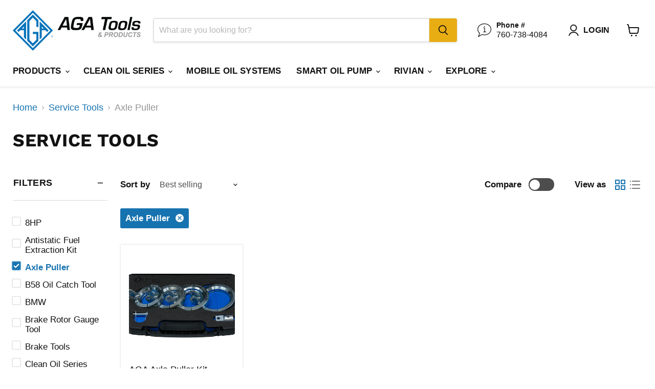

--- FILE ---
content_type: text/html; charset=utf-8
request_url: https://agatools.com/collections/service-tools/axle-puller
body_size: 49516
content:
<!doctype html>
<html class="no-js no-touch" lang="en">
  <head>
    <script async crossorigin fetchpriority="high" src="/cdn/shopifycloud/importmap-polyfill/es-modules-shim.2.4.0.js"></script>
<script type="application/vnd.locksmith+json" data-locksmith>{"version":"v254","locked":false,"initialized":true,"scope":"collection","access_granted":true,"access_denied":false,"requires_customer":false,"manual_lock":false,"remote_lock":false,"has_timeout":false,"remote_rendered":null,"hide_resource":false,"hide_links_to_resource":false,"transparent":true,"locks":{"all":[],"opened":[]},"keys":[],"keys_signature":"ae0d9f3ebf67f6c2d8f8b97fbde30764ed5ca52916dc94b26d13443abc89245c","state":{"template":"collection","theme":152072421617,"product":null,"collection":"service-tools","page":null,"blog":null,"article":null,"app":null},"now":1769430883,"path":"\/collections\/service-tools","locale_root_url":"\/","canonical_url":"https:\/\/agatools.com\/collections\/service-tools\/axle-puller","customer_id":null,"customer_id_signature":"ae0d9f3ebf67f6c2d8f8b97fbde30764ed5ca52916dc94b26d13443abc89245c","cart":null}</script><script data-locksmith>!function(){undefined;!function(){var s=window.Locksmith={},e=document.querySelector('script[type="application/vnd.locksmith+json"]'),n=e&&e.innerHTML;if(s.state={},s.util={},s.loading=!1,n)try{s.state=JSON.parse(n)}catch(d){}if(document.addEventListener&&document.querySelector){var o,a,i,t=[76,79,67,75,83,77,73,84,72,49,49],c=function(){a=t.slice(0)},l="style",r=function(e){e&&27!==e.keyCode&&"click"!==e.type||(document.removeEventListener("keydown",r),document.removeEventListener("click",r),o&&document.body.removeChild(o),o=null)};c(),document.addEventListener("keyup",function(e){if(e.keyCode===a[0]){if(clearTimeout(i),a.shift(),0<a.length)return void(i=setTimeout(c,1e3));c(),r(),(o=document.createElement("div"))[l].width="50%",o[l].maxWidth="1000px",o[l].height="85%",o[l].border="1px rgba(0, 0, 0, 0.2) solid",o[l].background="rgba(255, 255, 255, 0.99)",o[l].borderRadius="4px",o[l].position="fixed",o[l].top="50%",o[l].left="50%",o[l].transform="translateY(-50%) translateX(-50%)",o[l].boxShadow="0 2px 5px rgba(0, 0, 0, 0.3), 0 0 100vh 100vw rgba(0, 0, 0, 0.5)",o[l].zIndex="2147483645";var t=document.createElement("textarea");t.value=JSON.stringify(JSON.parse(n),null,2),t[l].border="none",t[l].display="block",t[l].boxSizing="border-box",t[l].width="100%",t[l].height="100%",t[l].background="transparent",t[l].padding="22px",t[l].fontFamily="monospace",t[l].fontSize="14px",t[l].color="#333",t[l].resize="none",t[l].outline="none",t.readOnly=!0,o.appendChild(t),document.body.appendChild(o),t.addEventListener("click",function(e){e.stopImmediatePropagation()}),t.select(),document.addEventListener("keydown",r),document.addEventListener("click",r)}})}s.isEmbedded=-1!==window.location.search.indexOf("_ab=0&_fd=0&_sc=1"),s.path=s.state.path||window.location.pathname,s.basePath=s.state.locale_root_url.concat("/apps/locksmith").replace(/^\/\//,"/"),s.reloading=!1,s.util.console=window.console||{log:function(){},error:function(){}},s.util.makeUrl=function(e,t){var n,o=s.basePath+e,a=[],i=s.cache();for(n in i)a.push(n+"="+encodeURIComponent(i[n]));for(n in t)a.push(n+"="+encodeURIComponent(t[n]));return s.state.customer_id&&(a.push("customer_id="+encodeURIComponent(s.state.customer_id)),a.push("customer_id_signature="+encodeURIComponent(s.state.customer_id_signature))),o+=(-1===o.indexOf("?")?"?":"&")+a.join("&")},s._initializeCallbacks=[],s.on=function(e,t){if("initialize"!==e)throw'Locksmith.on() currently only supports the "initialize" event';s._initializeCallbacks.push(t)},s.initializeSession=function(e){if(!s.isEmbedded){var t=!1,n=!0,o=!0;(e=e||{}).silent&&(o=n=!(t=!0)),s.ping({silent:t,spinner:n,reload:o,callback:function(){s._initializeCallbacks.forEach(function(e){e()})}})}},s.cache=function(e){var t={};try{var n=function a(e){return(document.cookie.match("(^|; )"+e+"=([^;]*)")||0)[2]};t=JSON.parse(decodeURIComponent(n("locksmith-params")||"{}"))}catch(d){}if(e){for(var o in e)t[o]=e[o];document.cookie="locksmith-params=; expires=Thu, 01 Jan 1970 00:00:00 GMT; path=/",document.cookie="locksmith-params="+encodeURIComponent(JSON.stringify(t))+"; path=/"}return t},s.cache.cart=s.state.cart,s.cache.cartLastSaved=null,s.params=s.cache(),s.util.reload=function(){s.reloading=!0;try{window.location.href=window.location.href.replace(/#.*/,"")}catch(d){s.util.console.error("Preferred reload method failed",d),window.location.reload()}},s.cache.saveCart=function(e){if(!s.cache.cart||s.cache.cart===s.cache.cartLastSaved)return e?e():null;var t=s.cache.cartLastSaved;s.cache.cartLastSaved=s.cache.cart,fetch("/cart/update.js",{method:"POST",headers:{"Content-Type":"application/json",Accept:"application/json"},body:JSON.stringify({attributes:{locksmith:s.cache.cart}})}).then(function(e){if(!e.ok)throw new Error("Cart update failed: "+e.status);return e.json()}).then(function(){e&&e()})["catch"](function(e){if(s.cache.cartLastSaved=t,!s.reloading)throw e})},s.util.spinnerHTML='<style>body{background:#FFF}@keyframes spin{from{transform:rotate(0deg)}to{transform:rotate(360deg)}}#loading{display:flex;width:100%;height:50vh;color:#777;align-items:center;justify-content:center}#loading .spinner{display:block;animation:spin 600ms linear infinite;position:relative;width:50px;height:50px}#loading .spinner-ring{stroke:currentColor;stroke-dasharray:100%;stroke-width:2px;stroke-linecap:round;fill:none}</style><div id="loading"><div class="spinner"><svg width="100%" height="100%"><svg preserveAspectRatio="xMinYMin"><circle class="spinner-ring" cx="50%" cy="50%" r="45%"></circle></svg></svg></div></div>',s.util.clobberBody=function(e){document.body.innerHTML=e},s.util.clobberDocument=function(e){e.responseText&&(e=e.responseText),document.documentElement&&document.removeChild(document.documentElement);var t=document.open("text/html","replace");t.writeln(e),t.close(),setTimeout(function(){var e=t.querySelector("[autofocus]");e&&e.focus()},100)},s.util.serializeForm=function(e){if(e&&"FORM"===e.nodeName){var t,n,o={};for(t=e.elements.length-1;0<=t;t-=1)if(""!==e.elements[t].name)switch(e.elements[t].nodeName){case"INPUT":switch(e.elements[t].type){default:case"text":case"hidden":case"password":case"button":case"reset":case"submit":o[e.elements[t].name]=e.elements[t].value;break;case"checkbox":case"radio":e.elements[t].checked&&(o[e.elements[t].name]=e.elements[t].value);break;case"file":}break;case"TEXTAREA":o[e.elements[t].name]=e.elements[t].value;break;case"SELECT":switch(e.elements[t].type){case"select-one":o[e.elements[t].name]=e.elements[t].value;break;case"select-multiple":for(n=e.elements[t].options.length-1;0<=n;n-=1)e.elements[t].options[n].selected&&(o[e.elements[t].name]=e.elements[t].options[n].value)}break;case"BUTTON":switch(e.elements[t].type){case"reset":case"submit":case"button":o[e.elements[t].name]=e.elements[t].value}}return o}},s.util.on=function(e,i,s,t){t=t||document;var c="locksmith-"+e+i,n=function(e){var t=e.target,n=e.target.parentElement,o=t&&t.className&&(t.className.baseVal||t.className)||"",a=n&&n.className&&(n.className.baseVal||n.className)||"";("string"==typeof o&&-1!==o.split(/\s+/).indexOf(i)||"string"==typeof a&&-1!==a.split(/\s+/).indexOf(i))&&!e[c]&&(e[c]=!0,s(e))};t.attachEvent?t.attachEvent(e,n):t.addEventListener(e,n,!1)},s.util.enableActions=function(e){s.util.on("click","locksmith-action",function(e){e.preventDefault();var t=e.target;t.dataset.confirmWith&&!confirm(t.dataset.confirmWith)||(t.disabled=!0,t.innerText=t.dataset.disableWith,s.post("/action",t.dataset.locksmithParams,{spinner:!1,type:"text",success:function(e){(e=JSON.parse(e.responseText)).message&&alert(e.message),s.util.reload()}}))},e)},s.util.inject=function(e,t){var n=["data","locksmith","append"];if(-1!==t.indexOf(n.join("-"))){var o=document.createElement("div");o.innerHTML=t,e.appendChild(o)}else e.innerHTML=t;var a,i,s=e.querySelectorAll("script");for(i=0;i<s.length;++i){a=s[i];var c=document.createElement("script");if(a.type&&(c.type=a.type),a.src)c.src=a.src;else{var l=document.createTextNode(a.innerHTML);c.appendChild(l)}e.appendChild(c)}var r=e.querySelector("[autofocus]");r&&r.focus()},s.post=function(e,t,n){!1!==(n=n||{}).spinner&&s.util.clobberBody(s.util.spinnerHTML);var o={};n.container===document?(o.layout=1,n.success=function(e){s.util.clobberDocument(e)}):n.container&&(o.layout=0,n.success=function(e){var t=document.getElementById(n.container);s.util.inject(t,e),t.id===t.firstChild.id&&t.parentElement.replaceChild(t.firstChild,t)}),n.form_type&&(t.form_type=n.form_type),n.include_layout_classes!==undefined&&(t.include_layout_classes=n.include_layout_classes),n.lock_id!==undefined&&(t.lock_id=n.lock_id),s.loading=!0;var a=s.util.makeUrl(e,o),i="json"===n.type||"text"===n.type;fetch(a,{method:"POST",headers:{"Content-Type":"application/json",Accept:i?"application/json":"text/html"},body:JSON.stringify(t)}).then(function(e){if(!e.ok)throw new Error("Request failed: "+e.status);return e.text()}).then(function(e){var t=n.success||s.util.clobberDocument;t(i?{responseText:e}:e)})["catch"](function(e){if(!s.reloading)if("dashboard.weglot.com"!==window.location.host){if(!n.silent)throw alert("Something went wrong! Please refresh and try again."),e;console.error(e)}else console.error(e)})["finally"](function(){s.loading=!1})},s.postResource=function(e,t){e.path=s.path,e.search=window.location.search,e.state=s.state,e.passcode&&(e.passcode=e.passcode.trim()),e.email&&(e.email=e.email.trim()),e.state.cart=s.cache.cart,e.locksmith_json=s.jsonTag,e.locksmith_json_signature=s.jsonTagSignature,s.post("/resource",e,t)},s.ping=function(e){if(!s.isEmbedded){e=e||{};var t=function(){e.reload?s.util.reload():"function"==typeof e.callback&&e.callback()};s.post("/ping",{path:s.path,search:window.location.search,state:s.state},{spinner:!!e.spinner,silent:"undefined"==typeof e.silent||e.silent,type:"text",success:function(e){e&&e.responseText?((e=JSON.parse(e.responseText)).messages&&0<e.messages.length&&s.showMessages(e.messages),e.cart&&s.cache.cart!==e.cart?(s.cache.cart=e.cart,s.cache.saveCart(function(){t(),e.cart&&e.cart.match(/^.+:/)&&s.util.reload()})):t()):console.error("[Locksmith] Invalid result in ping callback:",e)}})}},s.timeoutMonitor=function(){var e=s.cache.cart;s.ping({callback:function(){e!==s.cache.cart||setTimeout(function(){s.timeoutMonitor()},6e4)}})},s.showMessages=function(e){var t=document.createElement("div");t.style.position="fixed",t.style.left=0,t.style.right=0,t.style.bottom="-50px",t.style.opacity=0,t.style.background="#191919",t.style.color="#ddd",t.style.transition="bottom 0.2s, opacity 0.2s",t.style.zIndex=999999,t.innerHTML="        <style>          .locksmith-ab .locksmith-b { display: none; }          .locksmith-ab.toggled .locksmith-b { display: flex; }          .locksmith-ab.toggled .locksmith-a { display: none; }          .locksmith-flex { display: flex; flex-wrap: wrap; justify-content: space-between; align-items: center; padding: 10px 20px; }          .locksmith-message + .locksmith-message { border-top: 1px #555 solid; }          .locksmith-message a { color: inherit; font-weight: bold; }          .locksmith-message a:hover { color: inherit; opacity: 0.8; }          a.locksmith-ab-toggle { font-weight: inherit; text-decoration: underline; }          .locksmith-text { flex-grow: 1; }          .locksmith-cta { flex-grow: 0; text-align: right; }          .locksmith-cta button { transform: scale(0.8); transform-origin: left; }          .locksmith-cta > * { display: block; }          .locksmith-cta > * + * { margin-top: 10px; }          .locksmith-message a.locksmith-close { flex-grow: 0; text-decoration: none; margin-left: 15px; font-size: 30px; font-family: monospace; display: block; padding: 2px 10px; }                    @media screen and (max-width: 600px) {            .locksmith-wide-only { display: none !important; }            .locksmith-flex { padding: 0 15px; }            .locksmith-flex > * { margin-top: 5px; margin-bottom: 5px; }            .locksmith-cta { text-align: left; }          }                    @media screen and (min-width: 601px) {            .locksmith-narrow-only { display: none !important; }          }        </style>      "+e.map(function(e){return'<div class="locksmith-message">'+e+"</div>"}).join(""),document.body.appendChild(t),document.body.style.position="relative",document.body.parentElement.style.paddingBottom=t.offsetHeight+"px",setTimeout(function(){t.style.bottom=0,t.style.opacity=1},50),s.util.on("click","locksmith-ab-toggle",function(e){e.preventDefault();for(var t=e.target.parentElement;-1===t.className.split(" ").indexOf("locksmith-ab");)t=t.parentElement;-1!==t.className.split(" ").indexOf("toggled")?t.className=t.className.replace("toggled",""):t.className=t.className+" toggled"}),s.util.enableActions(t)}}()}();</script>
      <script data-locksmith>Locksmith.cache.cart=null</script>

  <script data-locksmith>Locksmith.jsonTag="{\"version\":\"v254\",\"locked\":false,\"initialized\":true,\"scope\":\"collection\",\"access_granted\":true,\"access_denied\":false,\"requires_customer\":false,\"manual_lock\":false,\"remote_lock\":false,\"has_timeout\":false,\"remote_rendered\":null,\"hide_resource\":false,\"hide_links_to_resource\":false,\"transparent\":true,\"locks\":{\"all\":[],\"opened\":[]},\"keys\":[],\"keys_signature\":\"ae0d9f3ebf67f6c2d8f8b97fbde30764ed5ca52916dc94b26d13443abc89245c\",\"state\":{\"template\":\"collection\",\"theme\":152072421617,\"product\":null,\"collection\":\"service-tools\",\"page\":null,\"blog\":null,\"article\":null,\"app\":null},\"now\":1769430883,\"path\":\"\\\/collections\\\/service-tools\",\"locale_root_url\":\"\\\/\",\"canonical_url\":\"https:\\\/\\\/agatools.com\\\/collections\\\/service-tools\\\/axle-puller\",\"customer_id\":null,\"customer_id_signature\":\"ae0d9f3ebf67f6c2d8f8b97fbde30764ed5ca52916dc94b26d13443abc89245c\",\"cart\":null}";Locksmith.jsonTagSignature="36a44040e19604577aacc254a2aae30f64384d7b1c9f0501c551dd5a873680ec"</script>
    <meta name="facebook-domain-verification" content="yeh8cdnlusscjmzaonulva1ztn8hln" />
    <meta charset="utf-8">
    <meta http-equiv="x-ua-compatible" content="IE=edge">

    <link rel="preconnect" href="https://cdn.shopify.com">
    <link rel="preconnect" href="https://fonts.shopifycdn.com">
    <link rel="preconnect" href="https://v.shopify.com">
    <link rel="preconnect" href="https://cdn.shopifycloud.com">

    <title>Service Tools – AGA Tools
        
        
        
 — Tagged &quot;Axle Puller&quot;
</title>

    
<meta name="description" content="Easy to use. Fast Shipping. Latest service tools for Porsche, MINI, BMW, Mercedes. Get the best and most affordable service tools at AGA.">


    

    
      <meta name="robots" content="noindex" />
      <link rel="canonical" href="https://agatools.com/collections/service-tools" />
    

    <meta name="viewport" content="width=device-width">

    
    





<meta property="og:site_name" content="AGA Tools">
<meta property="og:url" content="https://agatools.com/collections/service-tools/axle-puller"><meta property="og:title" content="Service Tools – AGA Tools">
<meta property="og:type" content="website">
<meta property="og:description" content="Easy to use. Fast Shipping. Latest service tools for Porsche, MINI, BMW, Mercedes. Get the best and most affordable service tools at AGA.">



    
    
    

    
    
    <meta
      property="og:image"
      content="https://agatools.com/cdn/shop/collections/tool-tray-banner_bb62fbb4-97f3-4de6-b661-1cc90590d792_1440x630.jpg?v=1683627573"
    />
    <meta
      property="og:image:secure_url"
      content="https://agatools.com/cdn/shop/collections/tool-tray-banner_bb62fbb4-97f3-4de6-b661-1cc90590d792_1440x630.jpg?v=1683627573"
    />
    <meta property="og:image:width" content="1440" />
    <meta property="og:image:height" content="630" />
    
    
    <meta property="og:image:alt" content="Hunter Tire Lift Upgrade Kit" />
  











<meta name="twitter:title" content="Service Tools – AGA Tools">
<meta name="twitter:description" content="Easy to use. Fast Shipping. Latest service tools for Porsche, MINI, BMW, Mercedes. Get the best and most affordable service tools at AGA.">

    
    
    
      
      
      <meta name="twitter:card" content="summary_large_image">
    
    
    <meta
      property="twitter:image"
      content="https://agatools.com/cdn/shop/collections/tool-tray-banner_bb62fbb4-97f3-4de6-b661-1cc90590d792_1200x600_crop_center.jpg?v=1683627573"
    />
    <meta property="twitter:image:width" content="1200" />
    <meta property="twitter:image:height" content="600" />
    
    
    <meta property="twitter:image:alt" content="Hunter Tire Lift Upgrade Kit" />
  


    <link rel="preload" href="" as="font" crossorigin="anonymous">
    <link rel="preload" as="style" href="//agatools.com/cdn/shop/t/11/assets/theme.css?v=169849666569995242051763139506"><script type="importmap">
{
  "imports": {
    "element.base-media": "//agatools.com/cdn/shop/t/11/assets/element.base-media.js?v=61305152781971747521759527669",
    "element.image.parallax": "//agatools.com/cdn/shop/t/11/assets/element.image.parallax.js?v=59188309605188605141759527669",
    "element.model": "//agatools.com/cdn/shop/t/11/assets/element.model.js?v=101001098341450788491759527669",
    "element.quantity-selector": "//agatools.com/cdn/shop/t/11/assets/element.quantity-selector.js?v=68208048201360514121759527670",
    "element.text.rte": "//agatools.com/cdn/shop/t/11/assets/element.text.rte.js?v=28194737298593644281759527670",
    "element.video": "//agatools.com/cdn/shop/t/11/assets/element.video.js?v=47354384994497331701759527671",
    "es-module-shims": "//agatools.com/cdn/shop/t/11/assets/es-module-shims.min.js?v=3197203922110785981759527672",
    "is-land": "//agatools.com/cdn/shop/t/11/assets/is-land.min.js?v=92343381495565747271759527693",
    "lightbox": "//agatools.com/cdn/shop/t/11/assets/lightbox.js?v=116354114233759933611759527693",
    "product.gallery": "//agatools.com/cdn/shop/t/11/assets/product.gallery.js?v=169430556141423714401759527695",
    "section.slideshow": "//agatools.com/cdn/shop/t/11/assets/section.slideshow.js?v=176892809315355130961759527696",
    "util.events": "//agatools.com/cdn/shop/t/11/assets/util.events.js?v=163430142883111782711759527704",
    "util.misc": "//agatools.com/cdn/shop/t/11/assets/util.misc.js?v=117964846174238173191759527707",
    "util.resource-loader": "//agatools.com/cdn/shop/t/11/assets/util.resource-loader.js?v=81301169148003274841759527707",
    "utility.stylesheet": "//agatools.com/cdn/shop/t/11/assets/utility.stylesheet.js?v=115421978848924304161759527707",
    "vendor.drift-zoom": "//agatools.com/cdn/shop/t/11/assets/vendor.drift-zoom.js?v=58010873367620907491759527708",
    "vendor.in-view": "//agatools.com/cdn/shop/t/11/assets/vendor.in-view.js?v=126891093837844970591759527708",
    "vendor.photoswipe-ui-default": "//agatools.com/cdn/shop/t/11/assets/vendor.photoswipe-ui-default.min.js?v=60644649669025199041759527709",
    "vendor.photoswipe": "//agatools.com/cdn/shop/t/11/assets/vendor.photoswipe.min.js?v=169650331104647059261759527710",
    "vendor.swiper": "//agatools.com/cdn/shop/t/11/assets/vendor.swiper.js?v=18393553757305362231759527710"
  }
}
</script><script>
  if (!(HTMLScriptElement.supports && HTMLScriptElement.supports('importmap'))) {
    const el = document.createElement('script')
    el.async = true
    el.src = "//agatools.com/cdn/shop/t/11/assets/es-module-shims.min.js?v=3197203922110785981759527672"
    document.head.appendChild(el)
  }
</script>
<script type="module" src="//agatools.com/cdn/shop/t/11/assets/is-land.min.js?v=92343381495565747271759527693"></script>
<style data-shopify>:root {
    /* Core Sizes */
    --size-0-25: 0.0625rem; /* 1px */
    --size-0-5: 0.125rem; /* 2px */
    --size-1: 0.25rem; /* 4px */
    --size-1-5: 0.375rem; /* 6px */
    --size-2: 0.5rem; /* 8px */
    --size-2-5: 0.625rem; /* 10px */
    --size-3: 0.75rem; /* 12px */
    --size-3-5: 0.875rem; /* 14px */
    --size-4: 1rem; /* 16px */
    --size-4-5: 1.125rem; /* 18px */
    --size-5: 1.25rem; /* 20px */
    --size-5-5: 1.375rem; /* 22px */
    --size-6: 1.5rem; /* 24px */
    --size-6-5: 1.625rem; /* 26px */
    --size-7: 1.75rem; /* 28px */
    --size-7-5: 1.875rem; /* 30px */
    --size-8: 2rem; /* 32px */
    --size-8-5: 2.125rem; /* 34px */
    --size-9: 2.25rem; /* 36px */
    --size-9-5: 2.375rem; /* 38px */
    --size-10: 2.5rem; /* 40px */
    --size-11: 2.75rem; /* 44px */
    --size-12: 3rem; /* 48px */
    --size-14: 3.5rem; /* 56px */
    --size-16: 4rem; /* 64px */
    --size-18: 4.5rem; /* 72px */
    --size-20: 5rem; /* 80px */
    --size-24: 6rem; /* 96px */
    --size-28: 7rem; /* 112px */
    --size-32: 8rem; /* 128px */

    /* Text Sizes */
    --text-size-2: 0.5rem; /* 8px */
    --text-size-2-5: 0.625rem; /* 10px */
    --text-size-3: 0.75rem; /* 12px */
    --text-size-3-5: 0.875rem; /* 14px */
    --text-size-4: 1rem; /* 16px */
    --text-size-4-5: 1.125rem; /* 18px */
    --text-size-5: 1.25rem; /* 20px */
    --text-size-5-5: 1.375rem; /* 22px */
    --text-size-6: 1.5rem; /* 24px */
    --text-size-6-5: 1.625rem; /* 26px */
    --text-size-7: 1.75rem; /* 28px */
    --text-size-7-5: 1.875rem; /* 30px */
    --text-size-8: 2rem; /* 32px */
    --text-size-8-5: 2.125rem; /* 34px */
    --text-size-9: 2.25rem; /* 36px */
    --text-size-9-5: 2.375rem; /* 38px */
    --text-size-10: 2.5rem; /* 40px */
    --text-size-11: 2.75rem; /* 44px */
    --text-size-12: 3rem; /* 48px */
    --text-size-14: 3.5rem; /* 56px */
    --text-size-16: 4rem; /* 64px */
    --text-size-18: 4.5rem; /* 72px */
    --text-size-20: 5rem; /* 80px */
    --text-size-24: 6rem; /* 96px */
    --text-size-28: 7rem; /* 112px */
    --text-size-32: 8rem; /* 128px */

    /* Line */
    --line-size-none: 0px;
    --line-size-xs: 0.5px;
    --line-size-sm: 1px;
    --line-size-md: 2px;
    --line-size-lg: 4px;
    --line-size-xl: 8px;

    /* Gap */
    --gap-size-none: 0px;
    --gap-size-xs: 8px;
    --gap-size-sm: 16px;
    --gap-size-md: 32px;
    --gap-size-lg: 48px;
    --gap-size-xl: 64px;

    /* Radius */
    --radius-xs: 4px;
    --radius-sm: 8px;
    --radius-md: 12px;
    --radius-lg: 16px;
    --radius-xl: 24px;
    --radius-2xl: 32px;
    --radius-none: 0px;
    --radius-full: 999px;

    /* Dropshadow */
    --shadow-none: 0px 0px 0px 0px rgba(0, 0, 0, 0);
    --shadow-sm: 0px 1px 2px 0px rgba(0, 0, 0, 0.08);
    --shadow-md: 0px 2px 4px -1px rgba(0, 0, 0, 0.08);
    --shadow-lg: 0px 8px 16px -4px rgba(0, 0, 0, 0.08);
    --shadow-xl: 0px 16px 32px -6px rgba(0, 0, 0, 0.12);
    --shadow-2xl: 0px 16px 64px -12px rgba(0, 0, 0, 0.22);

    /* Font Weights */
    --font-weight-100: 100;
    --font-weight-200: 200;
    --font-weight-300: 300;
    --font-weight-400: 400;
    --font-weight-500: 500;
    --font-weight-600: 600;
    --font-weight-700: 700;
    --font-weight-800: 800;
    --font-weight-900: 900;

    /* Letter Spacings */
    --letter-space-2xs: -0.05em;
    --letter-space-xs: -0.03em;
    --letter-space-sm: -0.015em;
    --letter-space-md: 0em;
    --letter-space-lg: 0.015em;
    --letter-space-xl: 0.03em;
    --letter-space-2xl: 0.05em;
    --letter-space-3xl: 0.08em;
    --letter-space-4xl: 0.12em;

    /* Line Heights */
    --line-height-2xs: 0.9;
    --line-height-xs: 1;
    --line-height-sm: 1.1;
    --line-height-md: 1.2;
    --line-height-lg: 1.5;
    --line-height-xl: 1.7;
    --line-height-2xl: 2;

    /* Color Shades */
    --shade-0: 0%;
    --shade-4: 4%;
    --shade-8: 8%;
    --shade-12: 12%;
    --shade-16: 16%;
    --shade-20: 20%;
    --shade-30: 30%;
    --shade-40: 40%;
    --shade-50: 50%;
    --shade-60: 60%;
    --shade-70: 70%;
    --shade-80: 80%;
    --shade-90: 90%;
    --shade-100: 100%;
  }</style><style data-shopify>/* Root Variables */
  :root {
    --root-font-size: 16px;
    --root-color-primary: #000;
    --root-color-secondary: #fff;
  }

  /* Colors */
  :root {
    --color-primary: var(--root-color-primary);
    --color-secondary: var(--root-color-secondary);
    --color-focus: #4a9afc;
    --color-error: #ba4444;
    --color-price: var(--color-primary);
    --color-text-savings: var(--color-primary);
    --disabled-grey: #f6f6f6;
    --disabled-border: #b6b6b6;
    --disabled-grey-text: #b6b6b6;
    --success-green: #56ad6a;
    --success-green-bg: #ecfef0;
    --color-sticky-nav-links: #fff;
  }

  /* Body Font Stack */
  :root {
    --body-font-family: 'Arial';
    --body-font-family-fallback: 'sans-serif';
    --body-font-weight: var(--font-weight-400);
    --body-letter-spacing: var(--letter-space-md);
    --body-line-height: var(--line-height-md);
    --body-text-transform: none;
    --body-lg-font-size: var(--text-size-4);
    --body-md-font-size: var(--text-size-3-5);
    --body-sm-font-size: var(--text-size-3);
    --body-xs-font-size: var(--text-size-2-5);

    @media screen and (min-width: 769px) {
      --body-lg-font-size: var(--text-size-4-5);
      --body-md-font-size: var(--text-size-4);
      --body-sm-font-size: var(--text-size-3-5);
      --body-xs-font-size: var(--text-size-3);
    }
  }

  /* Heading Font Stack */
  :root {
    --heading-font-family: 'Arial';
    --heading-font-family-fallback: 'sans-serif';
    --heading-font-weight: var(--font-weight-700);
    --heading-letter-spacing: var(--letter-space-md);

    --heading-2xl-line-height: var(--line-height-md);
    --heading-xl-line-height: var(--line-height-md);
    --heading-lg-line-height: var(--line-height-md);
    --heading-md-line-height: var(--line-height-md);
    --heading-sm-line-height: var(--line-height-md);
    --heading-xs-line-height: var(--line-height-md);

    --heading-2xl-font-size: var(--text-size-12);
    --heading-xl-font-size: var(--text-size-8);
    --heading-lg-font-size: var(--text-size-6);
    --heading-md-font-size: var(--text-size-5);
    --heading-sm-font-size: var(--text-size-4-5);
    --heading-xs-font-size: var(--text-size-4);

    @media screen and (min-width: 769px) {
      --heading-2xl-font-size: var(--text-size-16);
      --heading-xl-font-size: var(--text-size-12);
      --heading-lg-font-size: var(--text-size-8);
      --heading-md-font-size: var(--text-size-6);
      --heading-sm-font-size: var(--text-size-5);
      --heading-xs-font-size: var(--text-size-4-5);
    }
  }

  /* Accent Font Stack */
  :root {
    --accent-font-family: 'Arial';
    --accent-font-family-fallback: 'sans-serif';
    --accent-font-weight: var(--font-weight-400);
    --accent-letter-spacing: var(--letter-space-4xl);
    --accent-line-height: var(--line-height-md);
    --accent-text-transform: uppercase;
  }

  /* ==================================================================== */
  /* OLD CSS VARIABLES THAT NEEDS TO 🔥 */
  /* ==================================================================== */
  :root {
    --z-index-modal: 30;
    --z-index-toolbar: 7;
    --z-index-header: 6;
    --z-index-header-submenu: 7;
    --z-index-header-bottom-row: 3;
    --z-index-header-drawers: 5;
    --z-index-header-drawers-mobile: 3;
    --z-index-header-search: 7;
    --z-index-loader: 4;
    --z-index-header-search-overlay: 1;
    --url-ico-select: url(//agatools.com/cdn/shop/t/11/assets/ico-select.svg);
    --url-swirl-svg: url(//agatools.com/cdn/shop/t/11/assets/swirl.svg);
    --header-padding-bottom: 0;
    --gutter: 30px;
    --page-width: 1500px;
    --page-width-narrow: 1000px;
    --page-width-gutter-small: 17px;
    --grid-gutter: 22px;
    --grid-gutter-small: 16px;
    --slide-curve: 0.25s cubic-bezier(0.165, 0.84, 0.44, 1);
    --drawer-box-shadow: 0 10px 25px rgba(0, 0, 0, 0.15);
    --product-grid-margin: 10px;
    --product-grid-padding: 12px;
    --product-radius: 10px;
    --page-top-padding: 35px;
    --page-narrow: 780px;
    --page-width-padding: 40px;
    --grid-gutter: 22px;
    --index-section-padding: 60px;
    --section-header-bottom: 40px;
    --size-chart-margin: 30px 0;
    --size-chart-icon-margin: 5px;
    --newsletter-reminder-padding: 20px 30px 20px 25px;
    --text-frame-margin: 10px;
    --desktop-menu-chevron-size: 10px;
    --site-nav-item-padding: 20px;
    --site-nav-item-padding-top-bottom: 16px;
    --site-nav-icon-padding: 12px;
  }

  @media screen and (max-width: 768px) {
    :root {
      --page-top-padding: 15px;
      --page-narrow: 330px;
      --page-width-padding: 17px;
      --grid-gutter: 16px;
      --index-section-padding: 40px;
      --section-header-bottom: 25px;
      --text-frame-margin: 7px;
    }
  }</style>
<style data-shopify>:root {
    --text-size-scale-n-4: var(--text-size-2); /* 8px */
    --text-size-scale-n-3: var(--text-size-2-5); /* 10px */
    --text-size-scale-n-2: var(--text-size-3); /* 12px */
    --text-size-scale-n-1: var(--text-size-3-5); /* 14px */
    --text-size-scale-n0: var(--text-size-4); /* 16px */
    --text-size-scale-n1: var(--text-size-4-5); /* 18px */
    --text-size-scale-n2: var(--text-size-5); /* 20px */
    --text-size-scale-n3: var(--text-size-6); /* 24px */
    --text-size-scale-n4: var(--text-size-6-5); /* 26px */
    --text-size-scale-n5: var(--text-size-7); /* 28px */
    --text-size-scale-n6: var(--text-size-8); /* 32px */
    --text-size-scale-n7: var(--text-size-9); /* 36px */
    --text-size-scale-n8: var(--text-size-10); /* 40px */
    --text-size-scale-n9: var(--text-size-12); /* 48px */
    --text-size-scale-n10: var(--text-size-14); /* 56px */
    --text-size-scale-n11: var(--text-size-16); /* 64px */
    --text-size-scale-n12: var(--text-size-18); /* 72px */
    --text-size-scale-n13: var(--text-size-20); /* 80px */
    --text-size-scale-n14: var(--text-size-24); /* 96px */

    --font-weight-scale-n-3: var(--font-weight-100);
    --font-weight-scale-n-2: var(--font-weight-200);
    --font-weight-scale-n-1: var(--font-weight-300);
    --font-weight-scale-n0: var(--font-weight-400);
    --font-weight-scale-n1: var(--font-weight-500);
    --font-weight-scale-n2: var(--font-weight-600);
    --font-weight-scale-n3: var(--font-weight-700);
    --font-weight-scale-n4: var(--font-weight-800);
    --font-weight-scale-n5: var(--font-weight-900);

    --letter-spacing-scale-n-3: var(--letter-space-2xs);
    --letter-spacing-scale-n-2: var(--letter-space-xs);
    --letter-spacing-scale-n-1: var(--letter-space-sm);
    --letter-spacing-scale-n0: var(--letter-space-md);
    --letter-spacing-scale-n1: var(--letter-space-lg);
    --letter-spacing-scale-n2: var(--letter-space-xl);
    --letter-spacing-scale-n3: var(--letter-space-2xl);
    --letter-spacing-scale-n4: var(--letter-space-3xl);
    --letter-spacing-scale-n5: var(--letter-space-4xl);

    --line-height-scale-n-3: var(--line-height-2xs);
    --line-height-scale-n-2: var(--line-height-xs);
    --line-height-scale-n-1: var(--line-height-sm);
    --line-height-scale-n0: var(--line-height-md);
    --line-height-scale-n1: var(--line-height-lg);
    --line-height-scale-n2: var(--line-height-xl);
    --line-height-scale-n3: var(--line-height-2xl);

    /* Body Font Scales *//* Heading Font Scales *//* Accent Font Scales */@media screen and (min-width: 769px) {
      /* Body Font Desktop Sizes *//* Heading Desktop Font Sizes */}
  }</style>
<style data-shopify>:root {
    

    
  }

  

  

  /* LEGACY TOKENS THAT WE NEED TO KILLLLLLLLLLLLL */
  /* --------------------------------------------- */

  :root {
    /* Fixed colors */
    --color-price: ;
    --color-text-savings: ;

    /* TODO: Move to component that uses this */
    --color-button-primary: #000; /* TODO: Remove this */
    --color-button-primary-light: #1a1a1a; /* TODO: Remove this */
    --color-button-primary-dim: #000000; /* TODO: Remove this */
    --color-button-primary-text: #121212; /* TODO: Remove this */

    --color-sale-tag: ;
    --color-sale-tag-text: ;
  }</style><style data-shopify>
  :root {
    

    --color-background: #fff;
    --color-background-alpha-0: rgba(255, 255, 255, 0);
    --color-background-alpha-90: rgba(255, 255, 255, 0.9);

    /* Typography */
    
    
    --color-headings: #1d1d1d;
    --color-text: #1d1d1d;

    --color-text-05: #f4f4f4;
    --color-text-05-alpha-0: rgba(244, 244, 244, 0);

    --color-text-hover: #1d1d1d;
    --color-text-light: #1d1d1d;
    --color-links: #046e82;
    --color-link-hover: #1d1d1d;

    /* Products */
    --color-products-in-stock: #268c0b;
    --color-products-low-stock: #cc1313;
    --color-products-no-stock: #121212;

    /* Buttons */
    
    

    --color-button-text: #ffffff;
    --color-button-background: #f04f36;
    --color-button-background-hover: #f2614a;

    --color-button-background-focus: #dddddd;
    --color-button-disable: #939393;

    --color-button-secondary-text: #f04f36;
    --color-button-secondary-background: #ffffff;
    --color-button-secondary-background-hover: #ffffff;
    --color-button-secondary-background-focus: #e6e6e6;
    --color-button-secondary-border: #dddddd;
    --color-button-secondary-border-hover: #c7c7c7;

    --button-primary-text-color: #ffffff;
    --button-primary-text-color-highlight: #ffffff;
    --button-primary-bg-color: #000000;
    --button-primary-bg-color-highlight: #606060;
    --button-primary-border-color: rgba(0,0,0,0);
    --button-primary-border-color-highlight: rgba(0,0,0,0);

    --button-secondary-text-color: #000000;
    --button-secondary-text-color-highlight: #ffffff;
    --button-secondary-bg-color: rgba(0,0,0,0);
    --button-secondary-bg-color-highlight: #000000;
    --button-secondary-border-color: #000000;
    --button-secondary-border-color-highlight: #000000;

    --button-link-text-color: #000000;
    --button-link-text-color-highlight: #ccc;

    /* Header */
    --color-header-text: #1d1d1d;
    --color-header-background: #fff;

    /* Forms */
    
    --color-input-text: #4d4d4d;

    --color-input-text-hover: #dddddd;

    --color-input-background: #fff;
    --color-input-background-hover: #f4f4f4;

    --color-input-border: #dddddd;
    --color-input-border-alpha-25: rgba(221, 221, 221, 0.25);


    --color-input-border-morph-2: #c7c7c7;
    --color-input-border-morph-4: #b1b1b1;
    --color-input-border-morph-10: #858585;
    --color-input-border-morph-12: #767676;

    --color-input-border-hover: #c7c7c7;

    --color-product-sale-accent: #f04f36;
    --color-product-review-star: #ffab41;

    /* Footer */
    --color-footer-text: #1d1d1d;

    --color-footer-background: #f5f3ed;


    --color-footer-link: #3c3c3c;
    --color-footer-color-alt: rgba(29, 29, 29, 0.8);
    --color-additional-accent: rgba(29, 29, 29, 0.5);

    /* Placeholders */
    --color-placeholder-background: #ededed;
    --color-placeholder-fill: #b0b0b0;

    /* General */
    
    
    
    --color-black: #000;
    --color-white: #fff;

    --color-border: #808080;
    --color-border-modify: rgba(128, 128, 128, 0.3);
    --color-border-less-soft: rgba(0, 0, 0, 0.25);
    --color-border-soft: rgba(0, 0, 0, 0.15);
    --color-border-softer: rgba(0, 0, 0, 0.1);


    --color-overlay-background: Liquid error (snippets/head.styles.legacy-settings-color line 118): Alpha must be a float between 0 and 1;


    --color-background-8: #ededed;
    --color-background-4: #f6f6f6;

    --color-background-light: #f2f2f2;
    --color-search-category-background: #e8e8e8;

    --color-box-shadow-border: rgba(128, 128, 128, 0.16);
    --color-box-shadow-shadow: rgba(128, 128, 128, 0.11);
    --color-box-shadow-border-focused: rgba(128, 128, 128, 0.5);
    --color-box-shadow-shadow-focused: rgba(128, 128, 128, 0.5);

    --color-box-shadow-shadow-headings: rgba(128, 128, 128, 0.05);

    --color-error: #f05d5d;
    --color-success: #51a551;
    --color-warning: #dfa354;
    --color-highlight: #fffbd9;
    --color-notice: --color-text;
    --color-sale: --color-product-sale-accent;
    --color-star: --color-product-review-star;
    --color-star-empty: #8e8e8e;

    --color-facebook: #425dab;
    --color-x: #000;
    --color-pinterest: #bd1c1c;
    --color-linkedin: #0077B5;
  }
</style>
<style data-shopify>:root {
    --heading-font-family: 'Open Sans', sans-serif;
    --heading-font-weight: 400;
    --heading-letter-spacing: 0px;
    --body-font-family: 'Open Sans', sans-serif;

    --heading-font-style: normal;
    --subheading-font-family: 'Open Sans', sans-serif;
    --button-font-family: 'Open Sans', sans-serif;

    /* Font sizes */
    --heading-xl-font-size: 40px;
    --heading-lg-font-size: 20px;
    --body-md-font-size: 15px;

    --button-primary-font-size: 1rem;
    --button-primary-line-height: inherit;

    --button-secondary-font-size: 1rem;
    --button-secondary-line-height: inherit;

    --button-link-style-font-size: 1rem;
    --button-link-style-line-height: inherit;

    --heading-responsive: 1;
    --subheading-responsive: 1;

    /* Button styles */
    --button-font-weight: 700;
    --button-font-style: normal;
    --button-letter-spacing: 0px;
    --button-transition-speed: 0.3s;
    --button-font-capitalization: none;

    --button-primary-border-radius: 0px;
    --button-secondary-border-radius: 0px;
    --button-link-underline-thickness: 1px;
    --button-link-underline-style: solid;
  }</style>



<style data-shopify>
  :root {
    /* Backgrounds */
    
    

    --color-background: 
      
rgb(255, 255, 255)
    ;
    --color-background-alpha-0: rgba(255, 255, 255, 0);
    --color-background-alpha-90: rgba(255, 255, 255, 0.9);

    /* Typography */
    --color-headings: #121212;
    --color-text: #121212;

    --color-text-05: #f3f3f3;
    --color-text-05-alpha-0: rgba(243, 243, 243, 0);

    
    

    
    
    
    

    --color-text-hover: 
      
#2f2f2f
    ;
    --color-text-light: #949494;
    --color-links: #1773b0;

    
    
    

    --color-link-hover: 
      
#136195
    ;

    /* Products */
    --color-products-in-stock: #268c0b;
    --color-products-low-stock: #cc1313;
    --color-products-no-stock: #121212;

    /* Buttons */
    --color-button-text: #121212;
    --color-button-background: #e9ad14;
    --color-button-background-hover: rgb(235, 181, 44);

    
    

    --color-button-background-focus: 
      
#cd9812
    ;
    --color-button-disable: #7f7f7f;

    --color-button-secondary-text: #ffffff;
    --color-button-secondary-background: #121212;
    --color-button-secondary-background-hover: rgb(65, 65, 65);

    
    

    --color-button-secondary-background-focus: 
      
#1d1d1d
    ;
    --color-button-secondary-border: #121212;

    
    

    --color-button-secondary-border-hover: 
      
#1d1d1d
    ;

    /* Header */
    --color-header-text: #121212;

    
    

    --color-header-background: 
      
rgb(255, 255, 255)
    ;

    /* Forms */
    --color-input-text: #4d4d4d;

    
    

    --color-input-text-hover: 
      
#434343
    ;

    --color-input-background: #ffffff;
    --color-input-background-hover: #f3f3f3;

    --color-input-border: #dddddd;
    --color-input-border-alpha-25: rgba(221, 221, 221, 0.25);

    

    
    

    
    

    
    

    
    

    --color-input-border-morph-2: 
      
#cecece
    ;
    --color-input-border-morph-4: 
      
#bebebe
    ;
    --color-input-border-morph-10: 
      
#919191
    ;
    --color-input-border-morph-12: 
      
#818181
    ;

    --color-input-border-hover: 
      
#cecece
    ;

    --color-product-sale-accent: #cc1313;
    --color-product-review-star: #121212;

    /* Footer */
    --color-footer-text: #ffffff;

    
    

    --color-footer-background: 
      
rgb(18, 18, 18)
    ;

    
    

    --color-footer-link: 
      
#ebebeb
    ;
    --color-footer-color-alt: rgba(255, 255, 255, 0.8);
    --color-additional-accent: rgba(255, 255, 255, 0.5);

    /* Placeholders */
    --color-placeholder-background: #ececec;
    --color-placeholder-fill: #acacac;

    /* General */
    
    

    --color-black: #000;
    --color-white: #fff;

    
    
    
    

    
    

    --color-border: rgb(128, 128, 128);
    --color-border-modify: rgba(128, 128, 128, 0.3);
    --color-border-less-soft: rgba(0, 0, 0, 0.25);
    --color-border-soft: rgba(0, 0, 0, 0.15);
    --color-border-softer: rgba(0, 0, 0, 0.1);

    

    --color-overlay-background: rgba(18, 18, 18, 0.5);

    

    --color-background-8: #ececec;
    --color-background-4: #f6f6f6;

    --color-background-light: #f3f3f3;
    --color-search-category-background: #e7e7e7;

    --color-box-shadow-border: rgba(128, 128, 128, 0.16);
    --color-box-shadow-shadow: rgba(128, 128, 128, 0.11);
    --color-box-shadow-border-focused: rgba(128, 128, 128, 0.5);
    --color-box-shadow-shadow-focused: rgba(128, 128, 128, 0.5);

    --color-box-shadow-shadow-headings: rgba(128, 128, 128, 0.05);

    --color-error: #f05d5d;
    --color-success: #51a551;
    --color-warning: #dfa354;
    --color-highlight: #fffbd9;
    --color-notice: --color-text;
    --color-sale: --color-product-sale-accent;
    --color-star: --color-product-review-star;
    --color-star-empty: #898989;

    --color-facebook: #425dab;
    --color-x: #000;
    --color-pinterest: #bd1c1c;
    --color-linkedin: #0077B5;
  }
</style>

<style data-shopify>:root {
    /* Override heading font stack with empire legacy settings */
    --heading-font-family: "Work Sans",sans-serif;
    --heading-font-scale: 1.0;
    --heading-font-weight: 700;
    --heading-font-style: normal;
    --heading-font-capitalization: uppercase;
    --heading-letter-spacing: 0.02em;
    --subheading-font-family: 'Nunito Sans', sans-serif;
    --button-font-family: "Instrument Sans",sans-serif;
    --button-font-capitalization: initial;
    --button-letter-spacing: 0.0em;

    --heading-responsive: 1;
    --subheading-responsive: 1;
    --body-font-family: Helvetica;
  }</style><script>window.performance && window.performance.mark && window.performance.mark('shopify.content_for_header.start');</script><meta name="google-site-verification" content="Z1iMJDf8e2Bfok8j17Aa6aQwlpnywb0mXDOG8kS4Ts0">
<meta name="facebook-domain-verification" content="yeh8cdnlusscjmzaonulva1ztn8hln">
<meta id="shopify-digital-wallet" name="shopify-digital-wallet" content="/3825631278/digital_wallets/dialog">
<meta name="shopify-checkout-api-token" content="0f38eaea8eba9c14072e6c182e0b1d6e">
<meta id="in-context-paypal-metadata" data-shop-id="3825631278" data-venmo-supported="false" data-environment="production" data-locale="en_US" data-paypal-v4="true" data-currency="USD">
<link rel="alternate" type="application/atom+xml" title="Feed" href="/collections/service-tools/axle-puller.atom" />
<link rel="alternate" type="application/json+oembed" href="https://agatools.com/collections/service-tools/axle-puller.oembed">
<script async="async" src="/checkouts/internal/preloads.js?locale=en-US"></script>
<link rel="preconnect" href="https://shop.app" crossorigin="anonymous">
<script async="async" src="https://shop.app/checkouts/internal/preloads.js?locale=en-US&shop_id=3825631278" crossorigin="anonymous"></script>
<script id="apple-pay-shop-capabilities" type="application/json">{"shopId":3825631278,"countryCode":"US","currencyCode":"USD","merchantCapabilities":["supports3DS"],"merchantId":"gid:\/\/shopify\/Shop\/3825631278","merchantName":"AGA Tools","requiredBillingContactFields":["postalAddress","email","phone"],"requiredShippingContactFields":["postalAddress","email","phone"],"shippingType":"shipping","supportedNetworks":["visa","masterCard","amex","discover","elo","jcb"],"total":{"type":"pending","label":"AGA Tools","amount":"1.00"},"shopifyPaymentsEnabled":true,"supportsSubscriptions":true}</script>
<script id="shopify-features" type="application/json">{"accessToken":"0f38eaea8eba9c14072e6c182e0b1d6e","betas":["rich-media-storefront-analytics"],"domain":"agatools.com","predictiveSearch":true,"shopId":3825631278,"locale":"en"}</script>
<script>var Shopify = Shopify || {};
Shopify.shop = "aga-tools.myshopify.com";
Shopify.locale = "en";
Shopify.currency = {"active":"USD","rate":"1.0"};
Shopify.country = "US";
Shopify.theme = {"name":"Updated copy of Updated copy of Empire","id":152072421617,"schema_name":"Empire","schema_version":"12.2.0","theme_store_id":838,"role":"main"};
Shopify.theme.handle = "null";
Shopify.theme.style = {"id":null,"handle":null};
Shopify.cdnHost = "agatools.com/cdn";
Shopify.routes = Shopify.routes || {};
Shopify.routes.root = "/";</script>
<script type="module">!function(o){(o.Shopify=o.Shopify||{}).modules=!0}(window);</script>
<script>!function(o){function n(){var o=[];function n(){o.push(Array.prototype.slice.apply(arguments))}return n.q=o,n}var t=o.Shopify=o.Shopify||{};t.loadFeatures=n(),t.autoloadFeatures=n()}(window);</script>
<script>
  window.ShopifyPay = window.ShopifyPay || {};
  window.ShopifyPay.apiHost = "shop.app\/pay";
  window.ShopifyPay.redirectState = null;
</script>
<script id="shop-js-analytics" type="application/json">{"pageType":"collection"}</script>
<script defer="defer" async type="module" src="//agatools.com/cdn/shopifycloud/shop-js/modules/v2/client.init-shop-cart-sync_BT-GjEfc.en.esm.js"></script>
<script defer="defer" async type="module" src="//agatools.com/cdn/shopifycloud/shop-js/modules/v2/chunk.common_D58fp_Oc.esm.js"></script>
<script defer="defer" async type="module" src="//agatools.com/cdn/shopifycloud/shop-js/modules/v2/chunk.modal_xMitdFEc.esm.js"></script>
<script type="module">
  await import("//agatools.com/cdn/shopifycloud/shop-js/modules/v2/client.init-shop-cart-sync_BT-GjEfc.en.esm.js");
await import("//agatools.com/cdn/shopifycloud/shop-js/modules/v2/chunk.common_D58fp_Oc.esm.js");
await import("//agatools.com/cdn/shopifycloud/shop-js/modules/v2/chunk.modal_xMitdFEc.esm.js");

  window.Shopify.SignInWithShop?.initShopCartSync?.({"fedCMEnabled":true,"windoidEnabled":true});

</script>
<script>
  window.Shopify = window.Shopify || {};
  if (!window.Shopify.featureAssets) window.Shopify.featureAssets = {};
  window.Shopify.featureAssets['shop-js'] = {"shop-cart-sync":["modules/v2/client.shop-cart-sync_DZOKe7Ll.en.esm.js","modules/v2/chunk.common_D58fp_Oc.esm.js","modules/v2/chunk.modal_xMitdFEc.esm.js"],"init-fed-cm":["modules/v2/client.init-fed-cm_B6oLuCjv.en.esm.js","modules/v2/chunk.common_D58fp_Oc.esm.js","modules/v2/chunk.modal_xMitdFEc.esm.js"],"shop-cash-offers":["modules/v2/client.shop-cash-offers_D2sdYoxE.en.esm.js","modules/v2/chunk.common_D58fp_Oc.esm.js","modules/v2/chunk.modal_xMitdFEc.esm.js"],"shop-login-button":["modules/v2/client.shop-login-button_QeVjl5Y3.en.esm.js","modules/v2/chunk.common_D58fp_Oc.esm.js","modules/v2/chunk.modal_xMitdFEc.esm.js"],"pay-button":["modules/v2/client.pay-button_DXTOsIq6.en.esm.js","modules/v2/chunk.common_D58fp_Oc.esm.js","modules/v2/chunk.modal_xMitdFEc.esm.js"],"shop-button":["modules/v2/client.shop-button_DQZHx9pm.en.esm.js","modules/v2/chunk.common_D58fp_Oc.esm.js","modules/v2/chunk.modal_xMitdFEc.esm.js"],"avatar":["modules/v2/client.avatar_BTnouDA3.en.esm.js"],"init-windoid":["modules/v2/client.init-windoid_CR1B-cfM.en.esm.js","modules/v2/chunk.common_D58fp_Oc.esm.js","modules/v2/chunk.modal_xMitdFEc.esm.js"],"init-shop-for-new-customer-accounts":["modules/v2/client.init-shop-for-new-customer-accounts_C_vY_xzh.en.esm.js","modules/v2/client.shop-login-button_QeVjl5Y3.en.esm.js","modules/v2/chunk.common_D58fp_Oc.esm.js","modules/v2/chunk.modal_xMitdFEc.esm.js"],"init-shop-email-lookup-coordinator":["modules/v2/client.init-shop-email-lookup-coordinator_BI7n9ZSv.en.esm.js","modules/v2/chunk.common_D58fp_Oc.esm.js","modules/v2/chunk.modal_xMitdFEc.esm.js"],"init-shop-cart-sync":["modules/v2/client.init-shop-cart-sync_BT-GjEfc.en.esm.js","modules/v2/chunk.common_D58fp_Oc.esm.js","modules/v2/chunk.modal_xMitdFEc.esm.js"],"shop-toast-manager":["modules/v2/client.shop-toast-manager_DiYdP3xc.en.esm.js","modules/v2/chunk.common_D58fp_Oc.esm.js","modules/v2/chunk.modal_xMitdFEc.esm.js"],"init-customer-accounts":["modules/v2/client.init-customer-accounts_D9ZNqS-Q.en.esm.js","modules/v2/client.shop-login-button_QeVjl5Y3.en.esm.js","modules/v2/chunk.common_D58fp_Oc.esm.js","modules/v2/chunk.modal_xMitdFEc.esm.js"],"init-customer-accounts-sign-up":["modules/v2/client.init-customer-accounts-sign-up_iGw4briv.en.esm.js","modules/v2/client.shop-login-button_QeVjl5Y3.en.esm.js","modules/v2/chunk.common_D58fp_Oc.esm.js","modules/v2/chunk.modal_xMitdFEc.esm.js"],"shop-follow-button":["modules/v2/client.shop-follow-button_CqMgW2wH.en.esm.js","modules/v2/chunk.common_D58fp_Oc.esm.js","modules/v2/chunk.modal_xMitdFEc.esm.js"],"checkout-modal":["modules/v2/client.checkout-modal_xHeaAweL.en.esm.js","modules/v2/chunk.common_D58fp_Oc.esm.js","modules/v2/chunk.modal_xMitdFEc.esm.js"],"shop-login":["modules/v2/client.shop-login_D91U-Q7h.en.esm.js","modules/v2/chunk.common_D58fp_Oc.esm.js","modules/v2/chunk.modal_xMitdFEc.esm.js"],"lead-capture":["modules/v2/client.lead-capture_BJmE1dJe.en.esm.js","modules/v2/chunk.common_D58fp_Oc.esm.js","modules/v2/chunk.modal_xMitdFEc.esm.js"],"payment-terms":["modules/v2/client.payment-terms_Ci9AEqFq.en.esm.js","modules/v2/chunk.common_D58fp_Oc.esm.js","modules/v2/chunk.modal_xMitdFEc.esm.js"]};
</script>
<script>(function() {
  var isLoaded = false;
  function asyncLoad() {
    if (isLoaded) return;
    isLoaded = true;
    var urls = ["https:\/\/id-shop.govx.com\/app\/aga-tools.myshopify.com\/govx.js?shop=aga-tools.myshopify.com","https:\/\/shopify-widget.route.com\/shopify.widget.js?shop=aga-tools.myshopify.com"];
    for (var i = 0; i < urls.length; i++) {
      var s = document.createElement('script');
      s.type = 'text/javascript';
      s.async = true;
      s.src = urls[i];
      var x = document.getElementsByTagName('script')[0];
      x.parentNode.insertBefore(s, x);
    }
  };
  if(window.attachEvent) {
    window.attachEvent('onload', asyncLoad);
  } else {
    window.addEventListener('load', asyncLoad, false);
  }
})();</script>
<script id="__st">var __st={"a":3825631278,"offset":-28800,"reqid":"af5a5623-4569-49ca-8d87-1b1f12e4b57f-1769430882","pageurl":"agatools.com\/collections\/service-tools\/axle-puller","u":"8c835bd896e7","p":"collection","rtyp":"collection","rid":87046357038};</script>
<script>window.ShopifyPaypalV4VisibilityTracking = true;</script>
<script id="captcha-bootstrap">!function(){'use strict';const t='contact',e='account',n='new_comment',o=[[t,t],['blogs',n],['comments',n],[t,'customer']],c=[[e,'customer_login'],[e,'guest_login'],[e,'recover_customer_password'],[e,'create_customer']],r=t=>t.map((([t,e])=>`form[action*='/${t}']:not([data-nocaptcha='true']) input[name='form_type'][value='${e}']`)).join(','),a=t=>()=>t?[...document.querySelectorAll(t)].map((t=>t.form)):[];function s(){const t=[...o],e=r(t);return a(e)}const i='password',u='form_key',d=['recaptcha-v3-token','g-recaptcha-response','h-captcha-response',i],f=()=>{try{return window.sessionStorage}catch{return}},m='__shopify_v',_=t=>t.elements[u];function p(t,e,n=!1){try{const o=window.sessionStorage,c=JSON.parse(o.getItem(e)),{data:r}=function(t){const{data:e,action:n}=t;return t[m]||n?{data:e,action:n}:{data:t,action:n}}(c);for(const[e,n]of Object.entries(r))t.elements[e]&&(t.elements[e].value=n);n&&o.removeItem(e)}catch(o){console.error('form repopulation failed',{error:o})}}const l='form_type',E='cptcha';function T(t){t.dataset[E]=!0}const w=window,h=w.document,L='Shopify',v='ce_forms',y='captcha';let A=!1;((t,e)=>{const n=(g='f06e6c50-85a8-45c8-87d0-21a2b65856fe',I='https://cdn.shopify.com/shopifycloud/storefront-forms-hcaptcha/ce_storefront_forms_captcha_hcaptcha.v1.5.2.iife.js',D={infoText:'Protected by hCaptcha',privacyText:'Privacy',termsText:'Terms'},(t,e,n)=>{const o=w[L][v],c=o.bindForm;if(c)return c(t,g,e,D).then(n);var r;o.q.push([[t,g,e,D],n]),r=I,A||(h.body.append(Object.assign(h.createElement('script'),{id:'captcha-provider',async:!0,src:r})),A=!0)});var g,I,D;w[L]=w[L]||{},w[L][v]=w[L][v]||{},w[L][v].q=[],w[L][y]=w[L][y]||{},w[L][y].protect=function(t,e){n(t,void 0,e),T(t)},Object.freeze(w[L][y]),function(t,e,n,w,h,L){const[v,y,A,g]=function(t,e,n){const i=e?o:[],u=t?c:[],d=[...i,...u],f=r(d),m=r(i),_=r(d.filter((([t,e])=>n.includes(e))));return[a(f),a(m),a(_),s()]}(w,h,L),I=t=>{const e=t.target;return e instanceof HTMLFormElement?e:e&&e.form},D=t=>v().includes(t);t.addEventListener('submit',(t=>{const e=I(t);if(!e)return;const n=D(e)&&!e.dataset.hcaptchaBound&&!e.dataset.recaptchaBound,o=_(e),c=g().includes(e)&&(!o||!o.value);(n||c)&&t.preventDefault(),c&&!n&&(function(t){try{if(!f())return;!function(t){const e=f();if(!e)return;const n=_(t);if(!n)return;const o=n.value;o&&e.removeItem(o)}(t);const e=Array.from(Array(32),(()=>Math.random().toString(36)[2])).join('');!function(t,e){_(t)||t.append(Object.assign(document.createElement('input'),{type:'hidden',name:u})),t.elements[u].value=e}(t,e),function(t,e){const n=f();if(!n)return;const o=[...t.querySelectorAll(`input[type='${i}']`)].map((({name:t})=>t)),c=[...d,...o],r={};for(const[a,s]of new FormData(t).entries())c.includes(a)||(r[a]=s);n.setItem(e,JSON.stringify({[m]:1,action:t.action,data:r}))}(t,e)}catch(e){console.error('failed to persist form',e)}}(e),e.submit())}));const S=(t,e)=>{t&&!t.dataset[E]&&(n(t,e.some((e=>e===t))),T(t))};for(const o of['focusin','change'])t.addEventListener(o,(t=>{const e=I(t);D(e)&&S(e,y())}));const B=e.get('form_key'),M=e.get(l),P=B&&M;t.addEventListener('DOMContentLoaded',(()=>{const t=y();if(P)for(const e of t)e.elements[l].value===M&&p(e,B);[...new Set([...A(),...v().filter((t=>'true'===t.dataset.shopifyCaptcha))])].forEach((e=>S(e,t)))}))}(h,new URLSearchParams(w.location.search),n,t,e,['guest_login'])})(!0,!0)}();</script>
<script integrity="sha256-4kQ18oKyAcykRKYeNunJcIwy7WH5gtpwJnB7kiuLZ1E=" data-source-attribution="shopify.loadfeatures" defer="defer" src="//agatools.com/cdn/shopifycloud/storefront/assets/storefront/load_feature-a0a9edcb.js" crossorigin="anonymous"></script>
<script crossorigin="anonymous" defer="defer" src="//agatools.com/cdn/shopifycloud/storefront/assets/shopify_pay/storefront-65b4c6d7.js?v=20250812"></script>
<script data-source-attribution="shopify.dynamic_checkout.dynamic.init">var Shopify=Shopify||{};Shopify.PaymentButton=Shopify.PaymentButton||{isStorefrontPortableWallets:!0,init:function(){window.Shopify.PaymentButton.init=function(){};var t=document.createElement("script");t.src="https://agatools.com/cdn/shopifycloud/portable-wallets/latest/portable-wallets.en.js",t.type="module",document.head.appendChild(t)}};
</script>
<script data-source-attribution="shopify.dynamic_checkout.buyer_consent">
  function portableWalletsHideBuyerConsent(e){var t=document.getElementById("shopify-buyer-consent"),n=document.getElementById("shopify-subscription-policy-button");t&&n&&(t.classList.add("hidden"),t.setAttribute("aria-hidden","true"),n.removeEventListener("click",e))}function portableWalletsShowBuyerConsent(e){var t=document.getElementById("shopify-buyer-consent"),n=document.getElementById("shopify-subscription-policy-button");t&&n&&(t.classList.remove("hidden"),t.removeAttribute("aria-hidden"),n.addEventListener("click",e))}window.Shopify?.PaymentButton&&(window.Shopify.PaymentButton.hideBuyerConsent=portableWalletsHideBuyerConsent,window.Shopify.PaymentButton.showBuyerConsent=portableWalletsShowBuyerConsent);
</script>
<script data-source-attribution="shopify.dynamic_checkout.cart.bootstrap">document.addEventListener("DOMContentLoaded",(function(){function t(){return document.querySelector("shopify-accelerated-checkout-cart, shopify-accelerated-checkout")}if(t())Shopify.PaymentButton.init();else{new MutationObserver((function(e,n){t()&&(Shopify.PaymentButton.init(),n.disconnect())})).observe(document.body,{childList:!0,subtree:!0})}}));
</script>
<link id="shopify-accelerated-checkout-styles" rel="stylesheet" media="screen" href="https://agatools.com/cdn/shopifycloud/portable-wallets/latest/accelerated-checkout-backwards-compat.css" crossorigin="anonymous">
<style id="shopify-accelerated-checkout-cart">
        #shopify-buyer-consent {
  margin-top: 1em;
  display: inline-block;
  width: 100%;
}

#shopify-buyer-consent.hidden {
  display: none;
}

#shopify-subscription-policy-button {
  background: none;
  border: none;
  padding: 0;
  text-decoration: underline;
  font-size: inherit;
  cursor: pointer;
}

#shopify-subscription-policy-button::before {
  box-shadow: none;
}

      </style>
<link rel="stylesheet" media="screen" href="//agatools.com/cdn/shop/t/11/compiled_assets/styles.css?v=3347">
<script>window.performance && window.performance.mark && window.performance.mark('shopify.content_for_header.end');</script>

    <style>
      :root {
        /* ------------------------------------------------------------
          Typography
        ------------------------------------------------------------ */
        /* Body */
        --element-text-font-family--body: Helvetica, Arial, sans-serif;
        --element-text-font-weight--body: 400;
        --element-text-font-size--rte-body: 16px;
        --element-text-line-height--body: var(--line-height-lg);
        /* Headings */
        --element-text-font-family--heading: "Work Sans", sans-serif;
        --element-text-font-weight--heading: 700;
        --element-text-letter-spacing--heading: 0.02em;
        --element-text-text-transform--heading: uppercase;--element-text-font-size--heading-xl: 26.25px;
            @media screen and (max-width: 719px) {
              --element-text-font-size--heading-xl: 22.5px;
            }/* Buttons */
        --element-button-font-size: 13px;
        --element-button-radius: 3px;
        --element-badge-radius: 0px;
        --element-badge-px: var(--size-2);
        --element-badge-py: var(--size-0-5);
        
        /* ------------------------------------------------------------
          Colors
        ------------------------------------------------------------ */
        --color-primary: #121212; 
        --color-secondary: #ffffff;
        --root-color-primary: #121212; 
        --root-color-secondary: #ffffff;
        --element-text-color: #121212;
        --color-sale-tag-text: #fff ;
        --color-sale-tag: #cc1313;
      }

      /* Override Shopify Payment Button styles */
      .shopify-payment-button .shopify-payment-button__button--unbranded,
      .shopify-payment-button .shopify-payment-button__button {
        --element-text-line-height--body-md: 1;
        --element-button-text-transform: none;
        --element-button-letter-spacing: 0.0em;
        --element-button-font-family: "Instrument Sans", sans-serif;
        --color-primary: #e9ad14;
        border: none!important;
      }

      .add-to-cart-button{
        --element-text-line-height--body-md: 1;
        --element-button-font-size: var(--font-size-button-large);
        --element-button-text-transform: none;
        --element-button-letter-spacing: 0.0em;
        --element-button-font-family: "Instrument Sans", sans-serif;
        --element-text-font-weight: 700;
        --element-text-color: #ffffff;
        --element-button-color-secondary: #121212;
        box-shadow: inset 0 0 0 1px #121212;
      }

      .add-to-cart-button:focus-visible{
        box-shadow: 0 0 0 2px #fff, 0 0 0 5px #19f6, 0 3px 8px #0000001a;
      }

      .add-to-cart-button:not(.element-button--inverted) {
        --element-button-color-primary: #121212;
        --element-button-color-secondary: #121212;
      }

      .element-button{
        box-sizing: border-box;
      }

      .product-title{
        --element-text-color: #121212;
      }
        
      .vendor{
        --element-text-color: #1773b0;
        text-decoration: none;
      }

      .sale-price{
        --element-text-color: #cc1313;
      }

      .compare-at-price{
        --element-text-color: #949494;
      }

      .variant-option-value-name-selected{
        --element-button-color-primary: white!important;
        --element-button-color-secondary: #1773b0!important;
      }

      .sku{
        --element-text-color: #949494;
      }

      .inventory-status--low-stock {
        --element-text-color: #cc1313;
      }

      .inventory-status--in-stock {
        --element-text-color: #268c0b;
      }

      .inventory-status--sold-out {
        --element-text-color: #121212;
      }

      .overlay-lightbox__overlay {
        z-index: 10000;
      }

      .element-text--rte ul {
        padding-left: 20px;
        margin: 1rem 0;
      }

      .element-text--rte table {
        display: block;
        border-collapse: collapse;
        width: fit-content;
        max-width: 100%;
        height: auto;
        overflow: auto;
        white-space: nowrap;
        box-shadow: 0 1px 4px rgba(0, 0, 0, 0.1);
      }

      .element-text--rte table th,
      .element-text--rte table td {
        border: 1px solid rgba(0, 0, 0, 0.1);
      }

      .element-text--rte table th {
        font-family: var(--element-text-font-family--heading);
        font-weight: var(--element-text-font-weight--heading);
        font-size: var(--element-text-font-size--rte-body);
        padding: 8px;
        text-align: left;
        color: var(--color-primary);
      }

      .element-text--rte table td {
        font-size: var(--element-text-font-size--rte-body);
        padding: 0.75rem 1rem;
      }
    </style>

    <link href="//agatools.com/cdn/shop/t/11/assets/theme.css?v=169849666569995242051763139506" rel="stylesheet" type="text/css" media="all" />

    
      <link href="//agatools.com/cdn/shop/t/11/assets/ripple.css?v=100240391239311985871759527727" rel="stylesheet" type="text/css" media="all" />
    

    
    <script>
      window.Theme = window.Theme || {};
      window.Theme.version = '12.2.0';
      window.Theme.name = 'Empire';
      window.Theme.routes = {
        "root_url": "/",
        "account_url": "/account",
        "account_login_url": "/account/login",
        "account_logout_url": "/account/logout",
        "account_register_url": "/account/register",
        "account_addresses_url": "/account/addresses",
        "collections_url": "/collections",
        "all_products_collection_url": "/collections/all",
        "search_url": "/search",
        "predictive_search_url": "/search/suggest",
        "cart_url": "/cart",
        "cart_add_url": "/cart/add",
        "cart_change_url": "/cart/change",
        "cart_clear_url": "/cart/clear",
        "product_recommendations_url": "/recommendations/products",
      };
    </script>
    

  <!-- BEGIN app block: shopify://apps/also-bought/blocks/app-embed-block/b94b27b4-738d-4d92-9e60-43c22d1da3f2 --><script>
    window.codeblackbelt = window.codeblackbelt || {};
    window.codeblackbelt.shop = window.codeblackbelt.shop || 'aga-tools.myshopify.com';
    </script><script src="//cdn.codeblackbelt.com/widgets/also-bought/bootstrap.min.js?version=2026012604-0800" async></script>
<!-- END app block --><!-- BEGIN app block: shopify://apps/klaviyo-email-marketing-sms/blocks/klaviyo-onsite-embed/2632fe16-c075-4321-a88b-50b567f42507 -->












  <script async src="https://static.klaviyo.com/onsite/js/Yig2AL/klaviyo.js?company_id=Yig2AL"></script>
  <script>!function(){if(!window.klaviyo){window._klOnsite=window._klOnsite||[];try{window.klaviyo=new Proxy({},{get:function(n,i){return"push"===i?function(){var n;(n=window._klOnsite).push.apply(n,arguments)}:function(){for(var n=arguments.length,o=new Array(n),w=0;w<n;w++)o[w]=arguments[w];var t="function"==typeof o[o.length-1]?o.pop():void 0,e=new Promise((function(n){window._klOnsite.push([i].concat(o,[function(i){t&&t(i),n(i)}]))}));return e}}})}catch(n){window.klaviyo=window.klaviyo||[],window.klaviyo.push=function(){var n;(n=window._klOnsite).push.apply(n,arguments)}}}}();</script>

  




  <script>
    window.klaviyoReviewsProductDesignMode = false
  </script>







<!-- END app block --><link href="https://monorail-edge.shopifysvc.com" rel="dns-prefetch">
<script>(function(){if ("sendBeacon" in navigator && "performance" in window) {try {var session_token_from_headers = performance.getEntriesByType('navigation')[0].serverTiming.find(x => x.name == '_s').description;} catch {var session_token_from_headers = undefined;}var session_cookie_matches = document.cookie.match(/_shopify_s=([^;]*)/);var session_token_from_cookie = session_cookie_matches && session_cookie_matches.length === 2 ? session_cookie_matches[1] : "";var session_token = session_token_from_headers || session_token_from_cookie || "";function handle_abandonment_event(e) {var entries = performance.getEntries().filter(function(entry) {return /monorail-edge.shopifysvc.com/.test(entry.name);});if (!window.abandonment_tracked && entries.length === 0) {window.abandonment_tracked = true;var currentMs = Date.now();var navigation_start = performance.timing.navigationStart;var payload = {shop_id: 3825631278,url: window.location.href,navigation_start,duration: currentMs - navigation_start,session_token,page_type: "collection"};window.navigator.sendBeacon("https://monorail-edge.shopifysvc.com/v1/produce", JSON.stringify({schema_id: "online_store_buyer_site_abandonment/1.1",payload: payload,metadata: {event_created_at_ms: currentMs,event_sent_at_ms: currentMs}}));}}window.addEventListener('pagehide', handle_abandonment_event);}}());</script>
<script id="web-pixels-manager-setup">(function e(e,d,r,n,o){if(void 0===o&&(o={}),!Boolean(null===(a=null===(i=window.Shopify)||void 0===i?void 0:i.analytics)||void 0===a?void 0:a.replayQueue)){var i,a;window.Shopify=window.Shopify||{};var t=window.Shopify;t.analytics=t.analytics||{};var s=t.analytics;s.replayQueue=[],s.publish=function(e,d,r){return s.replayQueue.push([e,d,r]),!0};try{self.performance.mark("wpm:start")}catch(e){}var l=function(){var e={modern:/Edge?\/(1{2}[4-9]|1[2-9]\d|[2-9]\d{2}|\d{4,})\.\d+(\.\d+|)|Firefox\/(1{2}[4-9]|1[2-9]\d|[2-9]\d{2}|\d{4,})\.\d+(\.\d+|)|Chrom(ium|e)\/(9{2}|\d{3,})\.\d+(\.\d+|)|(Maci|X1{2}).+ Version\/(15\.\d+|(1[6-9]|[2-9]\d|\d{3,})\.\d+)([,.]\d+|)( \(\w+\)|)( Mobile\/\w+|) Safari\/|Chrome.+OPR\/(9{2}|\d{3,})\.\d+\.\d+|(CPU[ +]OS|iPhone[ +]OS|CPU[ +]iPhone|CPU IPhone OS|CPU iPad OS)[ +]+(15[._]\d+|(1[6-9]|[2-9]\d|\d{3,})[._]\d+)([._]\d+|)|Android:?[ /-](13[3-9]|1[4-9]\d|[2-9]\d{2}|\d{4,})(\.\d+|)(\.\d+|)|Android.+Firefox\/(13[5-9]|1[4-9]\d|[2-9]\d{2}|\d{4,})\.\d+(\.\d+|)|Android.+Chrom(ium|e)\/(13[3-9]|1[4-9]\d|[2-9]\d{2}|\d{4,})\.\d+(\.\d+|)|SamsungBrowser\/([2-9]\d|\d{3,})\.\d+/,legacy:/Edge?\/(1[6-9]|[2-9]\d|\d{3,})\.\d+(\.\d+|)|Firefox\/(5[4-9]|[6-9]\d|\d{3,})\.\d+(\.\d+|)|Chrom(ium|e)\/(5[1-9]|[6-9]\d|\d{3,})\.\d+(\.\d+|)([\d.]+$|.*Safari\/(?![\d.]+ Edge\/[\d.]+$))|(Maci|X1{2}).+ Version\/(10\.\d+|(1[1-9]|[2-9]\d|\d{3,})\.\d+)([,.]\d+|)( \(\w+\)|)( Mobile\/\w+|) Safari\/|Chrome.+OPR\/(3[89]|[4-9]\d|\d{3,})\.\d+\.\d+|(CPU[ +]OS|iPhone[ +]OS|CPU[ +]iPhone|CPU IPhone OS|CPU iPad OS)[ +]+(10[._]\d+|(1[1-9]|[2-9]\d|\d{3,})[._]\d+)([._]\d+|)|Android:?[ /-](13[3-9]|1[4-9]\d|[2-9]\d{2}|\d{4,})(\.\d+|)(\.\d+|)|Mobile Safari.+OPR\/([89]\d|\d{3,})\.\d+\.\d+|Android.+Firefox\/(13[5-9]|1[4-9]\d|[2-9]\d{2}|\d{4,})\.\d+(\.\d+|)|Android.+Chrom(ium|e)\/(13[3-9]|1[4-9]\d|[2-9]\d{2}|\d{4,})\.\d+(\.\d+|)|Android.+(UC? ?Browser|UCWEB|U3)[ /]?(15\.([5-9]|\d{2,})|(1[6-9]|[2-9]\d|\d{3,})\.\d+)\.\d+|SamsungBrowser\/(5\.\d+|([6-9]|\d{2,})\.\d+)|Android.+MQ{2}Browser\/(14(\.(9|\d{2,})|)|(1[5-9]|[2-9]\d|\d{3,})(\.\d+|))(\.\d+|)|K[Aa][Ii]OS\/(3\.\d+|([4-9]|\d{2,})\.\d+)(\.\d+|)/},d=e.modern,r=e.legacy,n=navigator.userAgent;return n.match(d)?"modern":n.match(r)?"legacy":"unknown"}(),u="modern"===l?"modern":"legacy",c=(null!=n?n:{modern:"",legacy:""})[u],f=function(e){return[e.baseUrl,"/wpm","/b",e.hashVersion,"modern"===e.buildTarget?"m":"l",".js"].join("")}({baseUrl:d,hashVersion:r,buildTarget:u}),m=function(e){var d=e.version,r=e.bundleTarget,n=e.surface,o=e.pageUrl,i=e.monorailEndpoint;return{emit:function(e){var a=e.status,t=e.errorMsg,s=(new Date).getTime(),l=JSON.stringify({metadata:{event_sent_at_ms:s},events:[{schema_id:"web_pixels_manager_load/3.1",payload:{version:d,bundle_target:r,page_url:o,status:a,surface:n,error_msg:t},metadata:{event_created_at_ms:s}}]});if(!i)return console&&console.warn&&console.warn("[Web Pixels Manager] No Monorail endpoint provided, skipping logging."),!1;try{return self.navigator.sendBeacon.bind(self.navigator)(i,l)}catch(e){}var u=new XMLHttpRequest;try{return u.open("POST",i,!0),u.setRequestHeader("Content-Type","text/plain"),u.send(l),!0}catch(e){return console&&console.warn&&console.warn("[Web Pixels Manager] Got an unhandled error while logging to Monorail."),!1}}}}({version:r,bundleTarget:l,surface:e.surface,pageUrl:self.location.href,monorailEndpoint:e.monorailEndpoint});try{o.browserTarget=l,function(e){var d=e.src,r=e.async,n=void 0===r||r,o=e.onload,i=e.onerror,a=e.sri,t=e.scriptDataAttributes,s=void 0===t?{}:t,l=document.createElement("script"),u=document.querySelector("head"),c=document.querySelector("body");if(l.async=n,l.src=d,a&&(l.integrity=a,l.crossOrigin="anonymous"),s)for(var f in s)if(Object.prototype.hasOwnProperty.call(s,f))try{l.dataset[f]=s[f]}catch(e){}if(o&&l.addEventListener("load",o),i&&l.addEventListener("error",i),u)u.appendChild(l);else{if(!c)throw new Error("Did not find a head or body element to append the script");c.appendChild(l)}}({src:f,async:!0,onload:function(){if(!function(){var e,d;return Boolean(null===(d=null===(e=window.Shopify)||void 0===e?void 0:e.analytics)||void 0===d?void 0:d.initialized)}()){var d=window.webPixelsManager.init(e)||void 0;if(d){var r=window.Shopify.analytics;r.replayQueue.forEach((function(e){var r=e[0],n=e[1],o=e[2];d.publishCustomEvent(r,n,o)})),r.replayQueue=[],r.publish=d.publishCustomEvent,r.visitor=d.visitor,r.initialized=!0}}},onerror:function(){return m.emit({status:"failed",errorMsg:"".concat(f," has failed to load")})},sri:function(e){var d=/^sha384-[A-Za-z0-9+/=]+$/;return"string"==typeof e&&d.test(e)}(c)?c:"",scriptDataAttributes:o}),m.emit({status:"loading"})}catch(e){m.emit({status:"failed",errorMsg:(null==e?void 0:e.message)||"Unknown error"})}}})({shopId: 3825631278,storefrontBaseUrl: "https://agatools.com",extensionsBaseUrl: "https://extensions.shopifycdn.com/cdn/shopifycloud/web-pixels-manager",monorailEndpoint: "https://monorail-edge.shopifysvc.com/unstable/produce_batch",surface: "storefront-renderer",enabledBetaFlags: ["2dca8a86"],webPixelsConfigList: [{"id":"1555136753","configuration":"{\"accountID\":\"Yig2AL\",\"webPixelConfig\":\"eyJlbmFibGVBZGRlZFRvQ2FydEV2ZW50cyI6IHRydWV9\"}","eventPayloadVersion":"v1","runtimeContext":"STRICT","scriptVersion":"524f6c1ee37bacdca7657a665bdca589","type":"APP","apiClientId":123074,"privacyPurposes":["ANALYTICS","MARKETING"],"dataSharingAdjustments":{"protectedCustomerApprovalScopes":["read_customer_address","read_customer_email","read_customer_name","read_customer_personal_data","read_customer_phone"]}},{"id":"450691313","configuration":"{\"config\":\"{\\\"google_tag_ids\\\":[\\\"AW-980232505\\\",\\\"GT-NSVFQ4F\\\",\\\"G-JKCWYXXNP1\\\"],\\\"target_country\\\":\\\"US\\\",\\\"gtag_events\\\":[{\\\"type\\\":\\\"search\\\",\\\"action_label\\\":[\\\"AW-980232505\\\/TrCUCK_r67MBELnStNMD\\\",\\\"G-JKCWYXXNP1\\\"]},{\\\"type\\\":\\\"begin_checkout\\\",\\\"action_label\\\":[\\\"AW-980232505\\\/AfMECKzr67MBELnStNMD\\\",\\\"G-JKCWYXXNP1\\\"]},{\\\"type\\\":\\\"view_item\\\",\\\"action_label\\\":[\\\"AW-980232505\\\/dU6mCKbr67MBELnStNMD\\\",\\\"MC-P4DDE73N2S\\\",\\\"G-JKCWYXXNP1\\\"]},{\\\"type\\\":\\\"purchase\\\",\\\"action_label\\\":[\\\"AW-980232505\\\/3VGzCKPr67MBELnStNMD\\\",\\\"MC-P4DDE73N2S\\\",\\\"G-JKCWYXXNP1\\\"]},{\\\"type\\\":\\\"page_view\\\",\\\"action_label\\\":[\\\"AW-980232505\\\/KXeECKDr67MBELnStNMD\\\",\\\"MC-P4DDE73N2S\\\",\\\"G-JKCWYXXNP1\\\"]},{\\\"type\\\":\\\"add_payment_info\\\",\\\"action_label\\\":[\\\"AW-980232505\\\/JLGaCLLr67MBELnStNMD\\\",\\\"G-JKCWYXXNP1\\\"]},{\\\"type\\\":\\\"add_to_cart\\\",\\\"action_label\\\":[\\\"AW-980232505\\\/HmurCKnr67MBELnStNMD\\\",\\\"G-JKCWYXXNP1\\\"]}],\\\"enable_monitoring_mode\\\":false}\"}","eventPayloadVersion":"v1","runtimeContext":"OPEN","scriptVersion":"b2a88bafab3e21179ed38636efcd8a93","type":"APP","apiClientId":1780363,"privacyPurposes":[],"dataSharingAdjustments":{"protectedCustomerApprovalScopes":["read_customer_address","read_customer_email","read_customer_name","read_customer_personal_data","read_customer_phone"]}},{"id":"167837937","configuration":"{\"pixel_id\":\"2593307324275429\",\"pixel_type\":\"facebook_pixel\",\"metaapp_system_user_token\":\"-\"}","eventPayloadVersion":"v1","runtimeContext":"OPEN","scriptVersion":"ca16bc87fe92b6042fbaa3acc2fbdaa6","type":"APP","apiClientId":2329312,"privacyPurposes":["ANALYTICS","MARKETING","SALE_OF_DATA"],"dataSharingAdjustments":{"protectedCustomerApprovalScopes":["read_customer_address","read_customer_email","read_customer_name","read_customer_personal_data","read_customer_phone"]}},{"id":"68714737","eventPayloadVersion":"v1","runtimeContext":"LAX","scriptVersion":"1","type":"CUSTOM","privacyPurposes":["ANALYTICS"],"name":"Google Analytics tag (migrated)"},{"id":"shopify-app-pixel","configuration":"{}","eventPayloadVersion":"v1","runtimeContext":"STRICT","scriptVersion":"0450","apiClientId":"shopify-pixel","type":"APP","privacyPurposes":["ANALYTICS","MARKETING"]},{"id":"shopify-custom-pixel","eventPayloadVersion":"v1","runtimeContext":"LAX","scriptVersion":"0450","apiClientId":"shopify-pixel","type":"CUSTOM","privacyPurposes":["ANALYTICS","MARKETING"]}],isMerchantRequest: false,initData: {"shop":{"name":"AGA Tools","paymentSettings":{"currencyCode":"USD"},"myshopifyDomain":"aga-tools.myshopify.com","countryCode":"US","storefrontUrl":"https:\/\/agatools.com"},"customer":null,"cart":null,"checkout":null,"productVariants":[],"purchasingCompany":null},},"https://agatools.com/cdn","fcfee988w5aeb613cpc8e4bc33m6693e112",{"modern":"","legacy":""},{"shopId":"3825631278","storefrontBaseUrl":"https:\/\/agatools.com","extensionBaseUrl":"https:\/\/extensions.shopifycdn.com\/cdn\/shopifycloud\/web-pixels-manager","surface":"storefront-renderer","enabledBetaFlags":"[\"2dca8a86\"]","isMerchantRequest":"false","hashVersion":"fcfee988w5aeb613cpc8e4bc33m6693e112","publish":"custom","events":"[[\"page_viewed\",{}],[\"collection_viewed\",{\"collection\":{\"id\":\"87046357038\",\"title\":\"Service Tools\",\"productVariants\":[{\"price\":{\"amount\":495.0,\"currencyCode\":\"USD\"},\"product\":{\"title\":\"AGA Axle Puller Kit\",\"vendor\":\"AGA Tools\",\"id\":\"8619648811249\",\"untranslatedTitle\":\"AGA Axle Puller Kit\",\"url\":\"\/products\/aga-axle-puller-kit\",\"type\":\"Tool\"},\"id\":\"45485960495345\",\"image\":{\"src\":\"\/\/agatools.com\/cdn\/shop\/products\/2022AGAToolsAxlePuller_V10.jpg?v=1646864723\"},\"sku\":\"AGA-APIT\",\"title\":\"Default Title\",\"untranslatedTitle\":\"Default Title\"}]}}]]"});</script><script>
  window.ShopifyAnalytics = window.ShopifyAnalytics || {};
  window.ShopifyAnalytics.meta = window.ShopifyAnalytics.meta || {};
  window.ShopifyAnalytics.meta.currency = 'USD';
  var meta = {"products":[{"id":8619648811249,"gid":"gid:\/\/shopify\/Product\/8619648811249","vendor":"AGA Tools","type":"Tool","handle":"aga-axle-puller-kit","variants":[{"id":45485960495345,"price":49500,"name":"AGA Axle Puller Kit","public_title":null,"sku":"AGA-APIT"}],"remote":false}],"page":{"pageType":"collection","resourceType":"collection","resourceId":87046357038,"requestId":"af5a5623-4569-49ca-8d87-1b1f12e4b57f-1769430882"}};
  for (var attr in meta) {
    window.ShopifyAnalytics.meta[attr] = meta[attr];
  }
</script>
<script class="analytics">
  (function () {
    var customDocumentWrite = function(content) {
      var jquery = null;

      if (window.jQuery) {
        jquery = window.jQuery;
      } else if (window.Checkout && window.Checkout.$) {
        jquery = window.Checkout.$;
      }

      if (jquery) {
        jquery('body').append(content);
      }
    };

    var hasLoggedConversion = function(token) {
      if (token) {
        return document.cookie.indexOf('loggedConversion=' + token) !== -1;
      }
      return false;
    }

    var setCookieIfConversion = function(token) {
      if (token) {
        var twoMonthsFromNow = new Date(Date.now());
        twoMonthsFromNow.setMonth(twoMonthsFromNow.getMonth() + 2);

        document.cookie = 'loggedConversion=' + token + '; expires=' + twoMonthsFromNow;
      }
    }

    var trekkie = window.ShopifyAnalytics.lib = window.trekkie = window.trekkie || [];
    if (trekkie.integrations) {
      return;
    }
    trekkie.methods = [
      'identify',
      'page',
      'ready',
      'track',
      'trackForm',
      'trackLink'
    ];
    trekkie.factory = function(method) {
      return function() {
        var args = Array.prototype.slice.call(arguments);
        args.unshift(method);
        trekkie.push(args);
        return trekkie;
      };
    };
    for (var i = 0; i < trekkie.methods.length; i++) {
      var key = trekkie.methods[i];
      trekkie[key] = trekkie.factory(key);
    }
    trekkie.load = function(config) {
      trekkie.config = config || {};
      trekkie.config.initialDocumentCookie = document.cookie;
      var first = document.getElementsByTagName('script')[0];
      var script = document.createElement('script');
      script.type = 'text/javascript';
      script.onerror = function(e) {
        var scriptFallback = document.createElement('script');
        scriptFallback.type = 'text/javascript';
        scriptFallback.onerror = function(error) {
                var Monorail = {
      produce: function produce(monorailDomain, schemaId, payload) {
        var currentMs = new Date().getTime();
        var event = {
          schema_id: schemaId,
          payload: payload,
          metadata: {
            event_created_at_ms: currentMs,
            event_sent_at_ms: currentMs
          }
        };
        return Monorail.sendRequest("https://" + monorailDomain + "/v1/produce", JSON.stringify(event));
      },
      sendRequest: function sendRequest(endpointUrl, payload) {
        // Try the sendBeacon API
        if (window && window.navigator && typeof window.navigator.sendBeacon === 'function' && typeof window.Blob === 'function' && !Monorail.isIos12()) {
          var blobData = new window.Blob([payload], {
            type: 'text/plain'
          });

          if (window.navigator.sendBeacon(endpointUrl, blobData)) {
            return true;
          } // sendBeacon was not successful

        } // XHR beacon

        var xhr = new XMLHttpRequest();

        try {
          xhr.open('POST', endpointUrl);
          xhr.setRequestHeader('Content-Type', 'text/plain');
          xhr.send(payload);
        } catch (e) {
          console.log(e);
        }

        return false;
      },
      isIos12: function isIos12() {
        return window.navigator.userAgent.lastIndexOf('iPhone; CPU iPhone OS 12_') !== -1 || window.navigator.userAgent.lastIndexOf('iPad; CPU OS 12_') !== -1;
      }
    };
    Monorail.produce('monorail-edge.shopifysvc.com',
      'trekkie_storefront_load_errors/1.1',
      {shop_id: 3825631278,
      theme_id: 152072421617,
      app_name: "storefront",
      context_url: window.location.href,
      source_url: "//agatools.com/cdn/s/trekkie.storefront.8d95595f799fbf7e1d32231b9a28fd43b70c67d3.min.js"});

        };
        scriptFallback.async = true;
        scriptFallback.src = '//agatools.com/cdn/s/trekkie.storefront.8d95595f799fbf7e1d32231b9a28fd43b70c67d3.min.js';
        first.parentNode.insertBefore(scriptFallback, first);
      };
      script.async = true;
      script.src = '//agatools.com/cdn/s/trekkie.storefront.8d95595f799fbf7e1d32231b9a28fd43b70c67d3.min.js';
      first.parentNode.insertBefore(script, first);
    };
    trekkie.load(
      {"Trekkie":{"appName":"storefront","development":false,"defaultAttributes":{"shopId":3825631278,"isMerchantRequest":null,"themeId":152072421617,"themeCityHash":"9403238202096794607","contentLanguage":"en","currency":"USD","eventMetadataId":"f157c4df-7f9a-4f22-b90d-e7be75f1e7a4"},"isServerSideCookieWritingEnabled":true,"monorailRegion":"shop_domain","enabledBetaFlags":["65f19447"]},"Session Attribution":{},"S2S":{"facebookCapiEnabled":true,"source":"trekkie-storefront-renderer","apiClientId":580111}}
    );

    var loaded = false;
    trekkie.ready(function() {
      if (loaded) return;
      loaded = true;

      window.ShopifyAnalytics.lib = window.trekkie;

      var originalDocumentWrite = document.write;
      document.write = customDocumentWrite;
      try { window.ShopifyAnalytics.merchantGoogleAnalytics.call(this); } catch(error) {};
      document.write = originalDocumentWrite;

      window.ShopifyAnalytics.lib.page(null,{"pageType":"collection","resourceType":"collection","resourceId":87046357038,"requestId":"af5a5623-4569-49ca-8d87-1b1f12e4b57f-1769430882","shopifyEmitted":true});

      var match = window.location.pathname.match(/checkouts\/(.+)\/(thank_you|post_purchase)/)
      var token = match? match[1]: undefined;
      if (!hasLoggedConversion(token)) {
        setCookieIfConversion(token);
        window.ShopifyAnalytics.lib.track("Viewed Product Category",{"currency":"USD","category":"Collection: service-tools","collectionName":"service-tools","collectionId":87046357038,"nonInteraction":true},undefined,undefined,{"shopifyEmitted":true});
      }
    });


        var eventsListenerScript = document.createElement('script');
        eventsListenerScript.async = true;
        eventsListenerScript.src = "//agatools.com/cdn/shopifycloud/storefront/assets/shop_events_listener-3da45d37.js";
        document.getElementsByTagName('head')[0].appendChild(eventsListenerScript);

})();</script>
  <script>
  if (!window.ga || (window.ga && typeof window.ga !== 'function')) {
    window.ga = function ga() {
      (window.ga.q = window.ga.q || []).push(arguments);
      if (window.Shopify && window.Shopify.analytics && typeof window.Shopify.analytics.publish === 'function') {
        window.Shopify.analytics.publish("ga_stub_called", {}, {sendTo: "google_osp_migration"});
      }
      console.error("Shopify's Google Analytics stub called with:", Array.from(arguments), "\nSee https://help.shopify.com/manual/promoting-marketing/pixels/pixel-migration#google for more information.");
    };
    if (window.Shopify && window.Shopify.analytics && typeof window.Shopify.analytics.publish === 'function') {
      window.Shopify.analytics.publish("ga_stub_initialized", {}, {sendTo: "google_osp_migration"});
    }
  }
</script>
<script
  defer
  src="https://agatools.com/cdn/shopifycloud/perf-kit/shopify-perf-kit-3.0.4.min.js"
  data-application="storefront-renderer"
  data-shop-id="3825631278"
  data-render-region="gcp-us-east1"
  data-page-type="collection"
  data-theme-instance-id="152072421617"
  data-theme-name="Empire"
  data-theme-version="12.2.0"
  data-monorail-region="shop_domain"
  data-resource-timing-sampling-rate="10"
  data-shs="true"
  data-shs-beacon="true"
  data-shs-export-with-fetch="true"
  data-shs-logs-sample-rate="1"
  data-shs-beacon-endpoint="https://agatools.com/api/collect"
></script>
</head>

  <body class="template-collection" data-instant-allow-query-string >
    <script>
      document.documentElement.className=document.documentElement.className.replace(/\bno-js\b/,'js');
      if(window.Shopify&&window.Shopify.designMode)document.documentElement.className+=' in-theme-editor';
      if(('ontouchstart' in window)||window.DocumentTouch&&document instanceof DocumentTouch)document.documentElement.className=document.documentElement.className.replace(/\bno-touch\b/,'has-touch');
    </script>

    
    <svg
      class="icon-star-reference"
      aria-hidden="true"
      focusable="false"
      role="presentation"
      xmlns="http://www.w3.org/2000/svg" width="20" height="20" viewBox="3 3 17 17" fill="none"
    >
      <symbol id="icon-star">
        <rect class="icon-star-background" width="20" height="20" fill="currentColor"/>
        <path d="M10 3L12.163 7.60778L17 8.35121L13.5 11.9359L14.326 17L10 14.6078L5.674 17L6.5 11.9359L3 8.35121L7.837 7.60778L10 3Z" stroke="currentColor" stroke-width="2" stroke-linecap="round" stroke-linejoin="round" fill="none"/>
      </symbol>
      <clipPath id="icon-star-clip">
        <path d="M10 3L12.163 7.60778L17 8.35121L13.5 11.9359L14.326 17L10 14.6078L5.674 17L6.5 11.9359L3 8.35121L7.837 7.60778L10 3Z" stroke="currentColor" stroke-width="2" stroke-linecap="round" stroke-linejoin="round"/>
      </clipPath>
    </svg>
    


    <a class="skip-to-main" href="#site-main">Skip to content</a>

    <!-- BEGIN sections: header-group -->
<div id="shopify-section-sections--19877320556785__announcement-bar" class="shopify-section shopify-section-group-header-group site-announcement"><script
  type="application/json"
  data-section-id="sections--19877320556785__announcement-bar"
  data-section-type="static-announcement">
</script>










</div><div id="shopify-section-sections--19877320556785__header" class="shopify-section shopify-section-group-header-group site-header-wrapper">


<script
  type="application/json"
  data-section-id="sections--19877320556785__header"
  data-section-type="static-header"
  data-section-data>
  {
    "settings": {
      "sticky_header": true,
      "has_box_shadow": true,
      "live_search": {
        "enable": true,
        "money_format": "${{amount}}",
        "show_mobile_search_bar": true
      }
    }
  }
</script>





<style data-shopify>
  .site-logo {
    max-width: 250px;
  }

  .site-logo-image {
    max-height: 100px;
  }
</style>

<header
  class="site-header site-header-nav--open"
  role="banner"
  data-site-header
>
  <div
    class="
      site-header-main
      
    "
    data-site-header-main
    data-site-header-sticky
    
      data-site-header-mobile-search-bar
    
  >
    <button class="site-header-menu-toggle" data-menu-toggle>
      <div class="site-header-menu-toggle--button" tabindex="-1">
        <span class="toggle-icon--bar toggle-icon--bar-top"></span>
        <span class="toggle-icon--bar toggle-icon--bar-middle"></span>
        <span class="toggle-icon--bar toggle-icon--bar-bottom"></span>
        <span class="visually-hidden">Menu</span>
      </div>
    </button>

    

    <div
      class="
        site-header-main-content
        
          small-promo-enabled
        
      "
    >
      <div class="site-header-logo">
        <a
          class="site-logo"
          href="/">
          
            
            

            

  

  <img
    
      src="//agatools.com/cdn/shop/files/AGA_Tools_Products_R_Horizontal_797x250.png?v=1691180549"
    
    alt=""

    
      data-rimg
      srcset="//agatools.com/cdn/shop/files/AGA_Tools_Products_R_Horizontal_797x250.png?v=1691180549 1x, //agatools.com/cdn/shop/files/AGA_Tools_Products_R_Horizontal_1594x500.png?v=1691180549 2x, //agatools.com/cdn/shop/files/AGA_Tools_Products_R_Horizontal_2391x750.png?v=1691180549 3x, //agatools.com/cdn/shop/files/AGA_Tools_Products_R_Horizontal_2399x753.png?v=1691180549 3.01x"
    

    class="site-logo-image"
    style="
        object-fit:cover;object-position:50.0% 50.0%;
      
"
    
  >




          
        </a>
      </div>

      





<div class="live-search" data-live-search><form
    class="
      live-search-form
      form-fields-inline
      
    "
    action="/search"
    method="get"
    role="search"
    aria-label="Product"
    data-live-search-form
  >
    <div class="form-field no-label"><input
        class="form-field-input live-search-form-field"
        type="text"
        name="q"
        aria-label="Search"
        placeholder="What are you looking for?"
        
        autocomplete="off"
        data-live-search-input
      >
      <button
        class="live-search-takeover-cancel"
        type="button"
        data-live-search-takeover-cancel>
        Cancel
      </button>

      <button
        class="live-search-button"
        type="submit"
        aria-label="Search"
        data-live-search-submit
      >
        <span class="search-icon search-icon--inactive">
          <svg
  aria-hidden="true"
  focusable="false"
  role="presentation"
  xmlns="http://www.w3.org/2000/svg"
  width="23"
  height="24"
  fill="none"
  viewBox="0 0 23 24"
>
  <path d="M21 21L15.5 15.5" stroke="currentColor" stroke-width="2" stroke-linecap="round"/>
  <circle cx="10" cy="9" r="8" stroke="currentColor" stroke-width="2"/>
</svg>

        </span>
        <span class="search-icon search-icon--active">
          <svg
  aria-hidden="true"
  focusable="false"
  role="presentation"
  width="26"
  height="26"
  viewBox="0 0 26 26"
  xmlns="http://www.w3.org/2000/svg"
>
  <g fill-rule="nonzero" fill="currentColor">
    <path d="M13 26C5.82 26 0 20.18 0 13S5.82 0 13 0s13 5.82 13 13-5.82 13-13 13zm0-3.852a9.148 9.148 0 1 0 0-18.296 9.148 9.148 0 0 0 0 18.296z" opacity=".29"/><path d="M13 26c7.18 0 13-5.82 13-13a1.926 1.926 0 0 0-3.852 0A9.148 9.148 0 0 1 13 22.148 1.926 1.926 0 0 0 13 26z"/>
  </g>
</svg>
        </span>
      </button>
    </div>

    <div class="search-flydown" data-live-search-flydown>
      <div class="search-flydown--placeholder" data-live-search-placeholder>
        <div class="search-flydown--product-items">
          
            <a class="search-flydown--product search-flydown--product" href="#">
              
                <div class="search-flydown--product-image">
                  <svg class="placeholder--image placeholder--content-image" xmlns="http://www.w3.org/2000/svg" viewBox="0 0 525.5 525.5"><path d="M324.5 212.7H203c-1.6 0-2.8 1.3-2.8 2.8V308c0 1.6 1.3 2.8 2.8 2.8h121.6c1.6 0 2.8-1.3 2.8-2.8v-92.5c0-1.6-1.3-2.8-2.9-2.8zm1.1 95.3c0 .6-.5 1.1-1.1 1.1H203c-.6 0-1.1-.5-1.1-1.1v-92.5c0-.6.5-1.1 1.1-1.1h121.6c.6 0 1.1.5 1.1 1.1V308z"/><path d="M210.4 299.5H240v.1s.1 0 .2-.1h75.2v-76.2h-105v76.2zm1.8-7.2l20-20c1.6-1.6 3.8-2.5 6.1-2.5s4.5.9 6.1 2.5l1.5 1.5 16.8 16.8c-12.9 3.3-20.7 6.3-22.8 7.2h-27.7v-5.5zm101.5-10.1c-20.1 1.7-36.7 4.8-49.1 7.9l-16.9-16.9 26.3-26.3c1.6-1.6 3.8-2.5 6.1-2.5s4.5.9 6.1 2.5l27.5 27.5v7.8zm-68.9 15.5c9.7-3.5 33.9-10.9 68.9-13.8v13.8h-68.9zm68.9-72.7v46.8l-26.2-26.2c-1.9-1.9-4.5-3-7.3-3s-5.4 1.1-7.3 3l-26.3 26.3-.9-.9c-1.9-1.9-4.5-3-7.3-3s-5.4 1.1-7.3 3l-18.8 18.8V225h101.4z"/><path d="M232.8 254c4.6 0 8.3-3.7 8.3-8.3s-3.7-8.3-8.3-8.3-8.3 3.7-8.3 8.3 3.7 8.3 8.3 8.3zm0-14.9c3.6 0 6.6 2.9 6.6 6.6s-2.9 6.6-6.6 6.6-6.6-2.9-6.6-6.6 3-6.6 6.6-6.6z"/></svg>
                </div>
              

              <div class="search-flydown--product-text">
                <span class="search-flydown--product-title placeholder--content-text"></span>
                <span class="search-flydown--product-price placeholder--content-text"></span>
              </div>
            </a>
          
            <a class="search-flydown--product search-flydown--product" href="#">
              
                <div class="search-flydown--product-image">
                  <svg class="placeholder--image placeholder--content-image" xmlns="http://www.w3.org/2000/svg" viewBox="0 0 525.5 525.5"><path d="M324.5 212.7H203c-1.6 0-2.8 1.3-2.8 2.8V308c0 1.6 1.3 2.8 2.8 2.8h121.6c1.6 0 2.8-1.3 2.8-2.8v-92.5c0-1.6-1.3-2.8-2.9-2.8zm1.1 95.3c0 .6-.5 1.1-1.1 1.1H203c-.6 0-1.1-.5-1.1-1.1v-92.5c0-.6.5-1.1 1.1-1.1h121.6c.6 0 1.1.5 1.1 1.1V308z"/><path d="M210.4 299.5H240v.1s.1 0 .2-.1h75.2v-76.2h-105v76.2zm1.8-7.2l20-20c1.6-1.6 3.8-2.5 6.1-2.5s4.5.9 6.1 2.5l1.5 1.5 16.8 16.8c-12.9 3.3-20.7 6.3-22.8 7.2h-27.7v-5.5zm101.5-10.1c-20.1 1.7-36.7 4.8-49.1 7.9l-16.9-16.9 26.3-26.3c1.6-1.6 3.8-2.5 6.1-2.5s4.5.9 6.1 2.5l27.5 27.5v7.8zm-68.9 15.5c9.7-3.5 33.9-10.9 68.9-13.8v13.8h-68.9zm68.9-72.7v46.8l-26.2-26.2c-1.9-1.9-4.5-3-7.3-3s-5.4 1.1-7.3 3l-26.3 26.3-.9-.9c-1.9-1.9-4.5-3-7.3-3s-5.4 1.1-7.3 3l-18.8 18.8V225h101.4z"/><path d="M232.8 254c4.6 0 8.3-3.7 8.3-8.3s-3.7-8.3-8.3-8.3-8.3 3.7-8.3 8.3 3.7 8.3 8.3 8.3zm0-14.9c3.6 0 6.6 2.9 6.6 6.6s-2.9 6.6-6.6 6.6-6.6-2.9-6.6-6.6 3-6.6 6.6-6.6z"/></svg>
                </div>
              

              <div class="search-flydown--product-text">
                <span class="search-flydown--product-title placeholder--content-text"></span>
                <span class="search-flydown--product-price placeholder--content-text"></span>
              </div>
            </a>
          
            <a class="search-flydown--product search-flydown--product" href="#">
              
                <div class="search-flydown--product-image">
                  <svg class="placeholder--image placeholder--content-image" xmlns="http://www.w3.org/2000/svg" viewBox="0 0 525.5 525.5"><path d="M324.5 212.7H203c-1.6 0-2.8 1.3-2.8 2.8V308c0 1.6 1.3 2.8 2.8 2.8h121.6c1.6 0 2.8-1.3 2.8-2.8v-92.5c0-1.6-1.3-2.8-2.9-2.8zm1.1 95.3c0 .6-.5 1.1-1.1 1.1H203c-.6 0-1.1-.5-1.1-1.1v-92.5c0-.6.5-1.1 1.1-1.1h121.6c.6 0 1.1.5 1.1 1.1V308z"/><path d="M210.4 299.5H240v.1s.1 0 .2-.1h75.2v-76.2h-105v76.2zm1.8-7.2l20-20c1.6-1.6 3.8-2.5 6.1-2.5s4.5.9 6.1 2.5l1.5 1.5 16.8 16.8c-12.9 3.3-20.7 6.3-22.8 7.2h-27.7v-5.5zm101.5-10.1c-20.1 1.7-36.7 4.8-49.1 7.9l-16.9-16.9 26.3-26.3c1.6-1.6 3.8-2.5 6.1-2.5s4.5.9 6.1 2.5l27.5 27.5v7.8zm-68.9 15.5c9.7-3.5 33.9-10.9 68.9-13.8v13.8h-68.9zm68.9-72.7v46.8l-26.2-26.2c-1.9-1.9-4.5-3-7.3-3s-5.4 1.1-7.3 3l-26.3 26.3-.9-.9c-1.9-1.9-4.5-3-7.3-3s-5.4 1.1-7.3 3l-18.8 18.8V225h101.4z"/><path d="M232.8 254c4.6 0 8.3-3.7 8.3-8.3s-3.7-8.3-8.3-8.3-8.3 3.7-8.3 8.3 3.7 8.3 8.3 8.3zm0-14.9c3.6 0 6.6 2.9 6.6 6.6s-2.9 6.6-6.6 6.6-6.6-2.9-6.6-6.6 3-6.6 6.6-6.6z"/></svg>
                </div>
              

              <div class="search-flydown--product-text">
                <span class="search-flydown--product-title placeholder--content-text"></span>
                <span class="search-flydown--product-price placeholder--content-text"></span>
              </div>
            </a>
          
        </div>
      </div>

      <div
        class="
          search-flydown--results
          
        "
        data-live-search-results
      ></div>

      
    </div>
  </form>
</div>


      
        
        <div class="small-promo">
          
            <span
              class="
                small-promo-icon
                
                  small-promo-icon--svg
                
              "
            >
              
                


                                                  <svg class="icon-information "    aria-hidden="true"    focusable="false"    role="presentation"    xmlns="http://www.w3.org/2000/svg" width="44" height="45" viewBox="0 0 44 45" fill="none" xmlns="http://www.w3.org/2000/svg">      <path d="M22.1522 2.36196C10.5087 2.36196 1.06885 10.1591 1.06885 19.7786C1.11775 22.1736 1.70312 24.527 2.78188 26.6658C3.86063 28.8046 5.4053 30.6743 7.30218 32.1371L2.90218 42.6953L14.5842 36.0201C17.0313 36.799 19.5841 37.1954 22.1522 37.1953C33.7975 37.1953 43.2355 29.3981 43.2355 19.7786C43.2355 10.1591 33.7975 2.36196 22.1522 2.36196Z" stroke="currentColor" stroke-width="2" stroke-linecap="round" stroke-linejoin="round"/>      <path d="M23.069 28.0286V17.0286C23.069 16.5424 22.8759 16.0761 22.532 15.7323C22.1882 15.3884 21.7219 15.1953 21.2357 15.1953H19.4023" stroke="currentColor" stroke-width="2" stroke-linecap="round" stroke-linejoin="round"/>      <path d="M19.4023 28.0286H26.7357" stroke="currentColor" stroke-width="2" stroke-linecap="round" stroke-linejoin="round"/>      <path d="M22.5662 10.5857C22.8194 10.5857 23.0246 10.7909 23.0246 11.0441C23.0246 11.2972 22.8194 11.5024 22.5662 11.5024C22.3131 11.5024 22.1079 11.2972 22.1079 11.0441C22.1079 10.7909 22.3131 10.5857 22.5662 10.5857" stroke="currentColor" stroke-width="2" stroke-linecap="round" stroke-linejoin="round"/>    </svg>                                                                    

              
            </span>
          

          <div class="small-promo-content">
            
              <span class="small-promo-content_heading">
                Phone #
              </span>
            

            
              <div class="small-promo-content--mobile">
                <p>760-738-4084</p>
              </div>
            

            
              <div class="small-promo-content--desktop">
                <p>760-738-4084</p>
              </div>
            
          </div>
        </div>
        
      
    </div>

    <div class="site-header-right">
      <ul class="site-header-actions" data-header-actions>
  
    
      <li class="site-header-actions__account-link">
        <a
          class="site-header_account-link-anchor"
          href="/account/login"
        >
          <span class="site-header__account-icon">
            


    <svg class="icon-account "    aria-hidden="true"    focusable="false"    role="presentation"    xmlns="http://www.w3.org/2000/svg" viewBox="0 0 22 26" fill="none" xmlns="http://www.w3.org/2000/svg">      <path d="M11.3336 14.4447C14.7538 14.4447 17.5264 11.6417 17.5264 8.18392C17.5264 4.72616 14.7538 1.9231 11.3336 1.9231C7.91347 1.9231 5.14087 4.72616 5.14087 8.18392C5.14087 11.6417 7.91347 14.4447 11.3336 14.4447Z" stroke="currentColor" stroke-width="2" stroke-linecap="round" stroke-linejoin="round"/>      <path d="M20.9678 24.0769C19.5098 20.0278 15.7026 17.3329 11.4404 17.3329C7.17822 17.3329 3.37107 20.0278 1.91309 24.0769" stroke="currentColor" stroke-width="2" stroke-linecap="round" stroke-linejoin="round"/>    </svg>                                                                                                                  

          </span>
          
          <span class="site-header_account-link-text">
            Login
          </span>
        </a>
      </li>
    
  
</ul>


      <div class="site-header-cart">
        <a class="site-header-cart--button" href="/cart">
          <span
            class="site-header-cart--count "
            data-header-cart-count="">
          </span>
          <span class="site-header-cart-icon site-header-cart-icon--svg">
            
              


            <svg width="25" height="24" viewBox="0 0 25 24" fill="currentColor" xmlns="http://www.w3.org/2000/svg">      <path fill-rule="evenodd" clip-rule="evenodd" d="M1 0C0.447715 0 0 0.447715 0 1C0 1.55228 0.447715 2 1 2H1.33877H1.33883C1.61048 2.00005 2.00378 2.23945 2.10939 2.81599L2.10937 2.816L2.11046 2.82171L5.01743 18.1859C5.12011 18.7286 5.64325 19.0852 6.18591 18.9826C6.21078 18.9779 6.23526 18.9723 6.25933 18.9658C6.28646 18.968 6.31389 18.9692 6.34159 18.9692H18.8179H18.8181C19.0302 18.9691 19.2141 18.9765 19.4075 18.9842L19.4077 18.9842C19.5113 18.9884 19.6175 18.9926 19.7323 18.9959C20.0255 19.0043 20.3767 19.0061 20.7177 18.9406C21.08 18.871 21.4685 18.7189 21.8028 18.3961C22.1291 18.081 22.3266 17.6772 22.4479 17.2384C22.4569 17.2058 22.4642 17.1729 22.4699 17.1396L23.944 8.46865C24.2528 7.20993 23.2684 5.99987 21.9896 6H21.9894H4.74727L4.07666 2.45562L4.07608 2.4525C3.83133 1.12381 2.76159 8.49962e-05 1.33889 0H1.33883H1ZM5.12568 8L6.8227 16.9692H18.8178H18.8179C19.0686 16.9691 19.3257 16.9793 19.5406 16.9877L19.5413 16.9877C19.633 16.9913 19.7171 16.9947 19.7896 16.9967C20.0684 17.0047 20.2307 16.9976 20.3403 16.9766C20.3841 16.9681 20.4059 16.96 20.4151 16.9556C20.4247 16.9443 20.4639 16.8918 20.5077 16.7487L21.9794 8.09186C21.9842 8.06359 21.9902 8.03555 21.9974 8.0078C21.9941 8.00358 21.9908 8.00108 21.989 8H5.12568ZM20.416 16.9552C20.4195 16.9534 20.4208 16.9524 20.4205 16.9523C20.4204 16.9523 20.4199 16.9525 20.4191 16.953L20.416 16.9552ZM10.8666 22.4326C10.8666 23.2982 10.195 24 9.36658 24C8.53815 24 7.86658 23.2982 7.86658 22.4326C7.86658 21.567 8.53815 20.8653 9.36658 20.8653C10.195 20.8653 10.8666 21.567 10.8666 22.4326ZM18.0048 24C18.8332 24 19.5048 23.2982 19.5048 22.4326C19.5048 21.567 18.8332 20.8653 18.0048 20.8653C17.1763 20.8653 16.5048 21.567 16.5048 22.4326C16.5048 23.2982 17.1763 24 18.0048 24Z" fill="currentColor"/>    </svg>                                                                                                          

             
          </span>
          <span class="visually-hidden">View cart</span>
        </a>
      </div>
    </div>
  </div>

  <div
    class="
      site-navigation-wrapper
      
        site-navigation--has-actions
      
      
    "
    data-site-navigation
    id="site-header-nav"
  >
    <nav
      class="site-navigation"
      aria-label="Main"
    >
      




<ul
  class="navmenu navmenu-depth-1"
  data-navmenu
  aria-label="New site menu"
>
  

    

    
    
    
    
<li
      class="navmenu-item              navmenu-basic__item                    navmenu-item-parent                  navmenu-basic__item-parent                    navmenu-id-products"
      
      data-navmenu-parent
      
    >
      
        <details data-navmenu-details>
        <summary
      
        class="
          navmenu-link
          navmenu-link-depth-1
          navmenu-link-parent
          
        "
        
          aria-haspopup="true"
          aria-expanded="false"
          data-href="/collections/all"
        
      >
        Products
        
          <span
            class="navmenu-icon navmenu-icon-depth-1"
            data-navmenu-trigger
          >
            <svg
  aria-hidden="true"
  focusable="false"
  role="presentation"
  width="8"
  height="6"
  viewBox="0 0 8 6"
  fill="none"
  xmlns="http://www.w3.org/2000/svg"
  class="icon-chevron-down"
>
<path class="icon-chevron-down-left" d="M4 4.5L7 1.5" stroke="currentColor" stroke-width="1.25" stroke-linecap="square"/>
<path class="icon-chevron-down-right" d="M4 4.5L1 1.5" stroke="currentColor" stroke-width="1.25" stroke-linecap="square"/>
</svg>

          </span>
        
      
        </summary>
      

      
        












<ul
  class="
    navmenu
    navmenu-depth-2
    navmenu-submenu
    
  "
  data-navmenu
  
  data-navmenu-submenu
  aria-label="New site menu"
>
  
    

    
    

    
    

    

    
<li
        class="navmenu-item        navmenu-item-parent        navmenu-id-parts"
        data-navmenu-parent
      >
        
          <details data-navmenu-details>
          <summary
            data-href="/collections/parts"
        
          class="navmenu-link navmenu-link-parent "
          
            aria-haspopup="true"
            aria-expanded="false"
          
        >
          
          Parts

            <span
              class="navmenu-icon navmenu-icon-depth-2"
              data-navmenu-trigger
            >
              <svg
  aria-hidden="true"
  focusable="false"
  role="presentation"
  width="8"
  height="6"
  viewBox="0 0 8 6"
  fill="none"
  xmlns="http://www.w3.org/2000/svg"
  class="icon-chevron-down"
>
<path class="icon-chevron-down-left" d="M4 4.5L7 1.5" stroke="currentColor" stroke-width="1.25" stroke-linecap="square"/>
<path class="icon-chevron-down-right" d="M4 4.5L1 1.5" stroke="currentColor" stroke-width="1.25" stroke-linecap="square"/>
</svg>

            </span>
          
        
          </summary>
        

        

        
          












<ul
  class="
    navmenu
    navmenu-depth-3
    navmenu-submenu
    
  "
  data-navmenu
  
  data-navmenu-submenu
  aria-label="New site menu"
>
  
    

    
    

    
    

    

    
      <li
        class="navmenu-item navmenu-id-park-cable-clip"
      >
        <a
        class="
          navmenu-link
          navmenu-link-depth-3
          
        "
        href="/products/brake-line-bracket"
        >
          
          Park Cable Clip
</a>
      </li>
    
  
    

    
    

    
    

    

    
      <li
        class="navmenu-item navmenu-id-abc-flush-tool"
      >
        <a
        class="
          navmenu-link
          navmenu-link-depth-3
          
        "
        href="/collections/abc-flush-tool"
        >
          
          ABC Flush Tool
</a>
      </li>
    
  
    

    
    

    
    

    

    
      <li
        class="navmenu-item navmenu-id-door-lever-repair-kit"
      >
        <a
        class="
          navmenu-link
          navmenu-link-depth-3
          
        "
        href="/collections/door-lever-repair-kit"
        >
          
          Door Lever Repair Kit
</a>
      </li>
    
  
    

    
    

    
    

    

    
      <li
        class="navmenu-item navmenu-id-exhaust-parts"
      >
        <a
        class="
          navmenu-link
          navmenu-link-depth-3
          
        "
        href="/collections/exhaust-parts"
        >
          
          Exhaust Parts
</a>
      </li>
    
  
    

    
    

    
    

    

    
      <li
        class="navmenu-item navmenu-id-intake-manifold-lever"
      >
        <a
        class="
          navmenu-link
          navmenu-link-depth-3
          
        "
        href="/collections/intake-manifold-lever"
        >
          
          Intake Manifold Lever
</a>
      </li>
    
  
    

    
    

    
    

    

    
      <li
        class="navmenu-item navmenu-id-media-components"
      >
        <a
        class="
          navmenu-link
          navmenu-link-depth-3
          
        "
        href="/collections/media-components"
        >
          
          Media Components
</a>
      </li>
    
  
    

    
    

    
    

    

    
      <li
        class="navmenu-item navmenu-id-coolant-pipes"
      >
        <a
        class="
          navmenu-link
          navmenu-link-depth-3
          
        "
        href="/collections/n62-coolant-pipe"
        >
          
          Coolant Pipes
</a>
      </li>
    
  
    

    
    

    
    

    

    
      <li
        class="navmenu-item navmenu-id-transmission-parts"
      >
        <a
        class="
          navmenu-link
          navmenu-link-depth-3
          
        "
        href="/collections/transmission-parts"
        >
          
          Transmission Parts
</a>
      </li>
    
  
    

    
    

    
    

    

    
      <li
        class="navmenu-item navmenu-id-valve-parts"
      >
        <a
        class="
          navmenu-link
          navmenu-link-depth-3
          
        "
        href="/collections/valve-parts"
        >
          
          Valve Parts
</a>
      </li>
    
  
    

    
    

    
    

    

    
      <li
        class="navmenu-item navmenu-id-turbo-clip"
      >
        <a
        class="
          navmenu-link
          navmenu-link-depth-3
          
        "
        href="/products/n20-n26-turbo-clip"
        >
          
          Turbo Clip
</a>
      </li>
    
  
</ul>

        
        
          </details>
        
      </li>
    
  
    

    
    

    
    

    

    
<li
        class="navmenu-item        navmenu-item-parent        navmenu-id-tools"
        data-navmenu-parent
      >
        
          <details data-navmenu-details>
          <summary
            data-href="/collections/tools"
        
          class="navmenu-link navmenu-link-parent "
          
            aria-haspopup="true"
            aria-expanded="false"
          
        >
          
          Tools

            <span
              class="navmenu-icon navmenu-icon-depth-2"
              data-navmenu-trigger
            >
              <svg
  aria-hidden="true"
  focusable="false"
  role="presentation"
  width="8"
  height="6"
  viewBox="0 0 8 6"
  fill="none"
  xmlns="http://www.w3.org/2000/svg"
  class="icon-chevron-down"
>
<path class="icon-chevron-down-left" d="M4 4.5L7 1.5" stroke="currentColor" stroke-width="1.25" stroke-linecap="square"/>
<path class="icon-chevron-down-right" d="M4 4.5L1 1.5" stroke="currentColor" stroke-width="1.25" stroke-linecap="square"/>
</svg>

            </span>
          
        
          </summary>
        

        

        
          












<ul
  class="
    navmenu
    navmenu-depth-3
    navmenu-submenu
    
  "
  data-navmenu
  
  data-navmenu-submenu
  aria-label="New site menu"
>
  
    

    
    

    
    

    

    
      <li
        class="navmenu-item navmenu-id-wheel-hanger-stud"
      >
        <a
        class="
          navmenu-link
          navmenu-link-depth-3
          
        "
        href="/collections/wheel-hanger-stud"
        >
          
          Wheel Hanger/Stud
</a>
      </li>
    
  
    

    
    

    
    

    

    
      <li
        class="navmenu-item navmenu-id-magnetic-can-holder"
      >
        <a
        class="
          navmenu-link
          navmenu-link-depth-3
          
        "
        href="/products/magnetic-can-holders"
        >
          
          Magnetic Can Holder
</a>
      </li>
    
  
    

    
    

    
    

    

    
      <li
        class="navmenu-item navmenu-id-funnel-kit"
      >
        <a
        class="
          navmenu-link
          navmenu-link-depth-3
          
        "
        href="/products/clean-oil-funnel-kit"
        >
          
          Funnel Kit
</a>
      </li>
    
  
    

    
    

    
    

    

    
      <li
        class="navmenu-item navmenu-id-jack-rod-stand"
      >
        <a
        class="
          navmenu-link
          navmenu-link-depth-3
          
        "
        href="/pages/jack-rod"
        >
          
          Jack Rod Stand
</a>
      </li>
    
  
    

    
    

    
    

    

    
      <li
        class="navmenu-item navmenu-id-splash-shields"
      >
        <a
        class="
          navmenu-link
          navmenu-link-depth-3
          
        "
        href="/collections/splash-shields"
        >
          
          Splash Shields
</a>
      </li>
    
  
    

    
    

    
    

    

    
      <li
        class="navmenu-item navmenu-id-brake-tools"
      >
        <a
        class="
          navmenu-link
          navmenu-link-depth-3
          
        "
        href="/collections/brake-tools"
        >
          
          Brake Tools
</a>
      </li>
    
  
    

    
    

    
    

    

    
      <li
        class="navmenu-item navmenu-id-drain-plug-repair-kit"
      >
        <a
        class="
          navmenu-link
          navmenu-link-depth-3
          
        "
        href="/collections/drain-plug-repair-kit"
        >
          
          Drain Plug Repair Kit
</a>
      </li>
    
  
    

    
    

    
    

    

    
      <li
        class="navmenu-item navmenu-id-lift-table-accessories"
      >
        <a
        class="
          navmenu-link
          navmenu-link-depth-3
          
        "
        href="/collections/lift-table-accessories"
        >
          
          Lift Table & Accessories
</a>
      </li>
    
  
    

    
    

    
    

    

    
      <li
        class="navmenu-item navmenu-id-wheel-lock-tools"
      >
        <a
        class="
          navmenu-link
          navmenu-link-depth-3
          
        "
        href="/collections/wheel-lock-tools"
        >
          
          Wheel Lock Tools
</a>
      </li>
    
  
    

    
    

    
    

    

    
      <li
        class="navmenu-item navmenu-id-valve-tools"
      >
        <a
        class="
          navmenu-link
          navmenu-link-depth-3
          
        "
        href="/collections/valve-tools"
        >
          
          Valve Tools
</a>
      </li>
    
  
    

    
    

    
    

    

    
      <li
        class="navmenu-item navmenu-id-8hp-transmission-tools"
      >
        <a
        class="
          navmenu-link
          navmenu-link-depth-3
          
        "
        href="/collections/8hp-tranmission-tools"
        >
          
          8HP Transmission Tools
</a>
      </li>
    
  
    

    
    

    
    

    

    
      <li
        class="navmenu-item navmenu-id-pre-oiling-kit"
      >
        <a
        class="
          navmenu-link
          navmenu-link-depth-3
          
        "
        href="/products/pre-oiling-kit"
        >
          
          Pre-Oiling Kit
</a>
      </li>
    
  
</ul>

        
        
          </details>
        
      </li>
    
  
    

    
    

    
    

    

    
<li
        class="navmenu-item        navmenu-item-parent        navmenu-id-manufacture"
        data-navmenu-parent
      >
        
          <details data-navmenu-details>
          <summary
            data-href="/search"
        
          class="navmenu-link navmenu-link-parent "
          
            aria-haspopup="true"
            aria-expanded="false"
          
        >
          
          Manufacture

            <span
              class="navmenu-icon navmenu-icon-depth-2"
              data-navmenu-trigger
            >
              <svg
  aria-hidden="true"
  focusable="false"
  role="presentation"
  width="8"
  height="6"
  viewBox="0 0 8 6"
  fill="none"
  xmlns="http://www.w3.org/2000/svg"
  class="icon-chevron-down"
>
<path class="icon-chevron-down-left" d="M4 4.5L7 1.5" stroke="currentColor" stroke-width="1.25" stroke-linecap="square"/>
<path class="icon-chevron-down-right" d="M4 4.5L1 1.5" stroke="currentColor" stroke-width="1.25" stroke-linecap="square"/>
</svg>

            </span>
          
        
          </summary>
        

        

        
          












<ul
  class="
    navmenu
    navmenu-depth-3
    navmenu-submenu
    
  "
  data-navmenu
  
  data-navmenu-submenu
  aria-label="New site menu"
>
  
    

    
    

    
    

    

    
      <li
        class="navmenu-item navmenu-id-bmw"
      >
        <a
        class="
          navmenu-link
          navmenu-link-depth-3
          
        "
        href="/collections/bmw"
        >
          
          BMW
</a>
      </li>
    
  
    

    
    

    
    

    

    
      <li
        class="navmenu-item navmenu-id-mercedes-benz"
      >
        <a
        class="
          navmenu-link
          navmenu-link-depth-3
          
        "
        href="/collections/mercedes-benz"
        >
          
          Mercedes-Benz
</a>
      </li>
    
  
    

    
    

    
    

    

    
      <li
        class="navmenu-item navmenu-id-porsche"
      >
        <a
        class="
          navmenu-link
          navmenu-link-depth-3
          
        "
        href="/collections/porsche"
        >
          
          Porsche
</a>
      </li>
    
  
    

    
    

    
    

    

    
      <li
        class="navmenu-item navmenu-id-mini"
      >
        <a
        class="
          navmenu-link
          navmenu-link-depth-3
          
        "
        href="/collections/n14-intake-manifold"
        >
          
          MINI
</a>
      </li>
    
  
</ul>

        
        
          </details>
        
      </li>
    
  
</ul>

      
      </details>
    </li>
  

    

    
    
    
    
<li
      class="navmenu-item              navmenu-basic__item                    navmenu-item-parent                  navmenu-basic__item-parent                    navmenu-id-clean-oil-series"
      
      data-navmenu-parent
      
    >
      
        <details data-navmenu-details>
        <summary
      
        class="
          navmenu-link
          navmenu-link-depth-1
          navmenu-link-parent
          
        "
        
          aria-haspopup="true"
          aria-expanded="false"
          data-href="/pages/clean-oil-series"
        
      >
        Clean Oil Series
        
          <span
            class="navmenu-icon navmenu-icon-depth-1"
            data-navmenu-trigger
          >
            <svg
  aria-hidden="true"
  focusable="false"
  role="presentation"
  width="8"
  height="6"
  viewBox="0 0 8 6"
  fill="none"
  xmlns="http://www.w3.org/2000/svg"
  class="icon-chevron-down"
>
<path class="icon-chevron-down-left" d="M4 4.5L7 1.5" stroke="currentColor" stroke-width="1.25" stroke-linecap="square"/>
<path class="icon-chevron-down-right" d="M4 4.5L1 1.5" stroke="currentColor" stroke-width="1.25" stroke-linecap="square"/>
</svg>

          </span>
        
      
        </summary>
      

      
        












<ul
  class="
    navmenu
    navmenu-depth-2
    navmenu-submenu
    
  "
  data-navmenu
  
  data-navmenu-submenu
  aria-label="New site menu"
>
  
    

    
    

    
    

    

    
      <li
        class="navmenu-item navmenu-id-clean-oil-drain-plugs"
      >
        <a
        class="
          navmenu-link
          navmenu-link-depth-2
          
        "
        href="/products/clean-oil-drain-plugs"
        >
          
          Clean Oil Drain Plugs
</a>
      </li>
    
  
    

    
    

    
    

    

    
      <li
        class="navmenu-item navmenu-id-clean-oil-drain-tool"
      >
        <a
        class="
          navmenu-link
          navmenu-link-depth-2
          
        "
        href="/collections/clean-oil-drain-tool"
        >
          
          Clean Oil Drain Tool
</a>
      </li>
    
  
    

    
    

    
    

    

    
      <li
        class="navmenu-item navmenu-id-crankcase-vacuum-regulator"
      >
        <a
        class="
          navmenu-link
          navmenu-link-depth-2
          
        "
        href="/collections/crankcase-vacuum-regulator"
        >
          
          Crankcase Vacuum Regulator
</a>
      </li>
    
  
    

    
    

    
    

    

    
      <li
        class="navmenu-item navmenu-id-clean-oil-pumps"
      >
        <a
        class="
          navmenu-link
          navmenu-link-depth-2
          
        "
        href="/collections/clean-oil-change-pump"
        >
          
          Clean Oil Pumps
</a>
      </li>
    
  
    

    
    

    
    

    

    
      <li
        class="navmenu-item navmenu-id-clean-oil-caddy-storage"
      >
        <a
        class="
          navmenu-link
          navmenu-link-depth-2
          
        "
        href="/collections/clean-oil-storage-caddy"
        >
          
          Clean Oil Caddy/Storage
</a>
      </li>
    
  
    

    
    

    
    

    

    
      <li
        class="navmenu-item navmenu-id-clean-oil-service-parts"
      >
        <a
        class="
          navmenu-link
          navmenu-link-depth-2
          
        "
        href="/collections/clean-oil-service-parts"
        >
          
          Clean Oil Service Parts
</a>
      </li>
    
  
    

    
    

    
    

    

    
      <li
        class="navmenu-item navmenu-id-splash-shields"
      >
        <a
        class="
          navmenu-link
          navmenu-link-depth-2
          
        "
        href="/collections/splash-shields"
        >
          
          Splash Shields
</a>
      </li>
    
  
    

    
    

    
    

    

    
      <li
        class="navmenu-item navmenu-id-ford-mobile-service-kits"
      >
        <a
        class="
          navmenu-link
          navmenu-link-depth-2
          
        "
        href="/products/ford-mobile-service-kits"
        >
          
          Ford Mobile Service Kits
</a>
      </li>
    
  
</ul>

      
      </details>
    </li>
  

    

    
    
    
    
<li
      class="navmenu-item              navmenu-basic__item                  navmenu-id-mobile-oil-systems"
      
      
      
    >
      
        <a
      
        class="
          navmenu-link
          navmenu-link-depth-1
          
          
        "
        
          href="/pages/mobile-oil-van"
        
      >
        Mobile Oil Systems
        
      
        </a>
      

      
      </details>
    </li>
  

    

    
    
    
    
<li
      class="navmenu-item              navmenu-basic__item                    navmenu-item-parent                  navmenu-basic__item-parent                    navmenu-id-smart-oil-pump"
      
      data-navmenu-parent
      
    >
      
        <details data-navmenu-details>
        <summary
      
        class="
          navmenu-link
          navmenu-link-depth-1
          navmenu-link-parent
          
        "
        
          aria-haspopup="true"
          aria-expanded="false"
          data-href="/collections/smart-oil-pump"
        
      >
        Smart Oil Pump
        
          <span
            class="navmenu-icon navmenu-icon-depth-1"
            data-navmenu-trigger
          >
            <svg
  aria-hidden="true"
  focusable="false"
  role="presentation"
  width="8"
  height="6"
  viewBox="0 0 8 6"
  fill="none"
  xmlns="http://www.w3.org/2000/svg"
  class="icon-chevron-down"
>
<path class="icon-chevron-down-left" d="M4 4.5L7 1.5" stroke="currentColor" stroke-width="1.25" stroke-linecap="square"/>
<path class="icon-chevron-down-right" d="M4 4.5L1 1.5" stroke="currentColor" stroke-width="1.25" stroke-linecap="square"/>
</svg>

          </span>
        
      
        </summary>
      

      
        












<ul
  class="
    navmenu
    navmenu-depth-2
    navmenu-submenu
    
  "
  data-navmenu
  
  data-navmenu-submenu
  aria-label="New site menu"
>
  
    

    
    

    
    

    

    
      <li
        class="navmenu-item navmenu-id-t6"
      >
        <a
        class="
          navmenu-link
          navmenu-link-depth-2
          
        "
        href="/products/aga-t2-smart-oil-pump-copy"
        >
          
          T6
</a>
      </li>
    
  
    

    
    

    
    

    

    
      <li
        class="navmenu-item navmenu-id-t2"
      >
        <a
        class="
          navmenu-link
          navmenu-link-depth-2
          
        "
        href="/products/aga-t1-smart-oil-pump-copy"
        >
          
          T2
</a>
      </li>
    
  
    

    
    

    
    

    

    
      <li
        class="navmenu-item navmenu-id-t1"
      >
        <a
        class="
          navmenu-link
          navmenu-link-depth-2
          
        "
        href="/products/aga-smart-oil-pump"
        >
          
          T1
</a>
      </li>
    
  
    

    
    

    
    

    

    
      <li
        class="navmenu-item navmenu-id-standalone"
      >
        <a
        class="
          navmenu-link
          navmenu-link-depth-2
          
        "
        href="/products/aga-t6-smart-oil-pump-copy"
        >
          
          Standalone
</a>
      </li>
    
  
    

    
    

    
    

    

    
      <li
        class="navmenu-item navmenu-id-accessories"
      >
        <a
        class="
          navmenu-link
          navmenu-link-depth-2
          
        "
        href="/collections/sop-accessories"
        >
          
          Accessories
</a>
      </li>
    
  
</ul>

      
      </details>
    </li>
  

    

    
    
    
    
<li
      class="navmenu-item              navmenu-basic__item                    navmenu-item-parent                  navmenu-basic__item-parent                    navmenu-id-rivian"
      
      data-navmenu-parent
      
    >
      
        <details data-navmenu-details>
        <summary
      
        class="
          navmenu-link
          navmenu-link-depth-1
          navmenu-link-parent
          
        "
        
          aria-haspopup="true"
          aria-expanded="false"
          data-href="/pages/new-page-under-construction"
        
      >
        Rivian
        
          <span
            class="navmenu-icon navmenu-icon-depth-1"
            data-navmenu-trigger
          >
            <svg
  aria-hidden="true"
  focusable="false"
  role="presentation"
  width="8"
  height="6"
  viewBox="0 0 8 6"
  fill="none"
  xmlns="http://www.w3.org/2000/svg"
  class="icon-chevron-down"
>
<path class="icon-chevron-down-left" d="M4 4.5L7 1.5" stroke="currentColor" stroke-width="1.25" stroke-linecap="square"/>
<path class="icon-chevron-down-right" d="M4 4.5L1 1.5" stroke="currentColor" stroke-width="1.25" stroke-linecap="square"/>
</svg>

          </span>
        
      
        </summary>
      

      
        












<ul
  class="
    navmenu
    navmenu-depth-2
    navmenu-submenu
    
  "
  data-navmenu
  
  data-navmenu-submenu
  aria-label="New site menu"
>
  
    

    
    

    
    

    

    
      <li
        class="navmenu-item navmenu-id-rivian-internal-products"
      >
        <a
        class="
          navmenu-link
          navmenu-link-depth-2
          
        "
        href="/collections/rivian-internal-products"
        >
          
          Rivian Internal Products
</a>
      </li>
    
  
</ul>

      
      </details>
    </li>
  

    

    
    
    
    
<li
      class="navmenu-item              navmenu-basic__item                    navmenu-item-parent                  navmenu-basic__item-parent                    navmenu-id-explore"
      
      data-navmenu-parent
      
    >
      
        <details data-navmenu-details>
        <summary
      
        class="
          navmenu-link
          navmenu-link-depth-1
          navmenu-link-parent
          
        "
        
          aria-haspopup="true"
          aria-expanded="false"
          data-href="/pages/about-us"
        
      >
        Explore 
        
          <span
            class="navmenu-icon navmenu-icon-depth-1"
            data-navmenu-trigger
          >
            <svg
  aria-hidden="true"
  focusable="false"
  role="presentation"
  width="8"
  height="6"
  viewBox="0 0 8 6"
  fill="none"
  xmlns="http://www.w3.org/2000/svg"
  class="icon-chevron-down"
>
<path class="icon-chevron-down-left" d="M4 4.5L7 1.5" stroke="currentColor" stroke-width="1.25" stroke-linecap="square"/>
<path class="icon-chevron-down-right" d="M4 4.5L1 1.5" stroke="currentColor" stroke-width="1.25" stroke-linecap="square"/>
</svg>

          </span>
        
      
        </summary>
      

      
        












<ul
  class="
    navmenu
    navmenu-depth-2
    navmenu-submenu
    
  "
  data-navmenu
  
  data-navmenu-submenu
  aria-label="New site menu"
>
  
    

    
    

    
    

    

    
      <li
        class="navmenu-item navmenu-id-about-us"
      >
        <a
        class="
          navmenu-link
          navmenu-link-depth-2
          
        "
        href="/pages/about-us"
        >
          
          About Us
</a>
      </li>
    
  
    

    
    

    
    

    

    
      <li
        class="navmenu-item navmenu-id-manufacturing"
      >
        <a
        class="
          navmenu-link
          navmenu-link-depth-2
          
        "
        href="/pages/home"
        >
          
          Manufacturing
</a>
      </li>
    
  
    

    
    

    
    

    

    
      <li
        class="navmenu-item navmenu-id-contact-us"
      >
        <a
        class="
          navmenu-link
          navmenu-link-depth-2
          
        "
        href="/pages/contact-us"
        >
          
          Contact Us
</a>
      </li>
    
  
</ul>

      
      </details>
    </li>
  
</ul>


      
    </nav>
  </div>

  <div class="site-mobile-nav" id="site-mobile-nav" data-mobile-nav tabindex="0">
  <div class="mobile-nav-panel" data-mobile-nav-panel>

    <ul class="site-header-actions" data-header-actions>
  
    
      <li class="site-header-actions__account-link">
        <a
          class="site-header_account-link-anchor"
          href="/account/login"
        >
          <span class="site-header__account-icon">
            


    <svg class="icon-account "    aria-hidden="true"    focusable="false"    role="presentation"    xmlns="http://www.w3.org/2000/svg" viewBox="0 0 22 26" fill="none" xmlns="http://www.w3.org/2000/svg">      <path d="M11.3336 14.4447C14.7538 14.4447 17.5264 11.6417 17.5264 8.18392C17.5264 4.72616 14.7538 1.9231 11.3336 1.9231C7.91347 1.9231 5.14087 4.72616 5.14087 8.18392C5.14087 11.6417 7.91347 14.4447 11.3336 14.4447Z" stroke="currentColor" stroke-width="2" stroke-linecap="round" stroke-linejoin="round"/>      <path d="M20.9678 24.0769C19.5098 20.0278 15.7026 17.3329 11.4404 17.3329C7.17822 17.3329 3.37107 20.0278 1.91309 24.0769" stroke="currentColor" stroke-width="2" stroke-linecap="round" stroke-linejoin="round"/>    </svg>                                                                                                                  

          </span>
          
          <span class="site-header_account-link-text">
            Login
          </span>
        </a>
      </li>
    
  
</ul>


    <a
      class="mobile-nav-close"
      href="#site-header-nav"
      data-mobile-nav-close>
      <svg
  aria-hidden="true"
  focusable="false"
  role="presentation"
  xmlns="http://www.w3.org/2000/svg"
  width="13"
  height="13"
  viewBox="0 0 13 13"
>
  <path fill="currentColor" fill-rule="evenodd" d="M5.306 6.5L0 1.194 1.194 0 6.5 5.306 11.806 0 13 1.194 7.694 6.5 13 11.806 11.806 13 6.5 7.694 1.194 13 0 11.806 5.306 6.5z"/>
</svg>
      <span class="visually-hidden">Close</span>
    </a>

    <div class="mobile-nav-content" data-mobile-nav-content>
      




<ul
  class="navmenu navmenu-depth-1"
  data-navmenu
  aria-label="New site menu"
>
  

    

    
    
    
<li
      class="navmenu-item      navmenu-item-parent      navmenu-id-products"
      data-navmenu-parent
    >
      <a
        class="navmenu-link navmenu-link-parent "
        href="/collections/all"
        
          aria-haspopup="true"
          aria-expanded="false"
        
      >
        Products
      </a>

      
        



<button
  class="navmenu-button"
  data-navmenu-trigger
  aria-expanded="false"
>
  <div class="navmenu-button-wrapper" tabindex="-1">
    <span class="navmenu-icon ">
      <svg
  aria-hidden="true"
  focusable="false"
  role="presentation"
  width="8"
  height="6"
  viewBox="0 0 8 6"
  fill="none"
  xmlns="http://www.w3.org/2000/svg"
  class="icon-chevron-down"
>
<path class="icon-chevron-down-left" d="M4 4.5L7 1.5" stroke="currentColor" stroke-width="1.25" stroke-linecap="square"/>
<path class="icon-chevron-down-right" d="M4 4.5L1 1.5" stroke="currentColor" stroke-width="1.25" stroke-linecap="square"/>
</svg>

    </span>
    <span class="visually-hidden">Products</span>
  </div>
</button>

      

      
      

      
        












<ul
  class="
    navmenu
    navmenu-depth-2
    navmenu-submenu
    
  "
  data-navmenu
  data-accordion-content
  data-navmenu-submenu
  aria-label="New site menu"
>
  
    

    
    

    
    

    

    
<li
        class="navmenu-item        navmenu-item-parent        navmenu-id-parts"
        data-navmenu-parent
      >
        
          <a
            href="/collections/parts"
        
          class="navmenu-link navmenu-link-parent "
          
            aria-haspopup="true"
            aria-expanded="false"
          
        >
          
          Parts

        
          </a>
        

        
          



<button
  class="navmenu-button"
  data-navmenu-trigger
  aria-expanded="false"
>
  <div class="navmenu-button-wrapper" tabindex="-1">
    <span class="navmenu-icon navmenu-icon-depth-2">
      <svg
  aria-hidden="true"
  focusable="false"
  role="presentation"
  width="8"
  height="6"
  viewBox="0 0 8 6"
  fill="none"
  xmlns="http://www.w3.org/2000/svg"
  class="icon-chevron-down"
>
<path class="icon-chevron-down-left" d="M4 4.5L7 1.5" stroke="currentColor" stroke-width="1.25" stroke-linecap="square"/>
<path class="icon-chevron-down-right" d="M4 4.5L1 1.5" stroke="currentColor" stroke-width="1.25" stroke-linecap="square"/>
</svg>

    </span>
    <span class="visually-hidden">Parts</span>
  </div>
</button>

        

        
          












<ul
  class="
    navmenu
    navmenu-depth-3
    navmenu-submenu
    
  "
  data-navmenu
  data-accordion-content
  data-navmenu-submenu
  aria-label="New site menu"
>
  
    

    
    

    
    

    

    
      <li
        class="navmenu-item navmenu-id-park-cable-clip"
      >
        <a
        class="
          navmenu-link
          navmenu-link-depth-3
          
        "
        href="/products/brake-line-bracket"
        >
          
          Park Cable Clip
</a>
      </li>
    
  
    

    
    

    
    

    

    
      <li
        class="navmenu-item navmenu-id-abc-flush-tool"
      >
        <a
        class="
          navmenu-link
          navmenu-link-depth-3
          
        "
        href="/collections/abc-flush-tool"
        >
          
          ABC Flush Tool
</a>
      </li>
    
  
    

    
    

    
    

    

    
      <li
        class="navmenu-item navmenu-id-door-lever-repair-kit"
      >
        <a
        class="
          navmenu-link
          navmenu-link-depth-3
          
        "
        href="/collections/door-lever-repair-kit"
        >
          
          Door Lever Repair Kit
</a>
      </li>
    
  
    

    
    

    
    

    

    
      <li
        class="navmenu-item navmenu-id-exhaust-parts"
      >
        <a
        class="
          navmenu-link
          navmenu-link-depth-3
          
        "
        href="/collections/exhaust-parts"
        >
          
          Exhaust Parts
</a>
      </li>
    
  
    

    
    

    
    

    

    
      <li
        class="navmenu-item navmenu-id-intake-manifold-lever"
      >
        <a
        class="
          navmenu-link
          navmenu-link-depth-3
          
        "
        href="/collections/intake-manifold-lever"
        >
          
          Intake Manifold Lever
</a>
      </li>
    
  
    

    
    

    
    

    

    
      <li
        class="navmenu-item navmenu-id-media-components"
      >
        <a
        class="
          navmenu-link
          navmenu-link-depth-3
          
        "
        href="/collections/media-components"
        >
          
          Media Components
</a>
      </li>
    
  
    

    
    

    
    

    

    
      <li
        class="navmenu-item navmenu-id-coolant-pipes"
      >
        <a
        class="
          navmenu-link
          navmenu-link-depth-3
          
        "
        href="/collections/n62-coolant-pipe"
        >
          
          Coolant Pipes
</a>
      </li>
    
  
    

    
    

    
    

    

    
      <li
        class="navmenu-item navmenu-id-transmission-parts"
      >
        <a
        class="
          navmenu-link
          navmenu-link-depth-3
          
        "
        href="/collections/transmission-parts"
        >
          
          Transmission Parts
</a>
      </li>
    
  
    

    
    

    
    

    

    
      <li
        class="navmenu-item navmenu-id-valve-parts"
      >
        <a
        class="
          navmenu-link
          navmenu-link-depth-3
          
        "
        href="/collections/valve-parts"
        >
          
          Valve Parts
</a>
      </li>
    
  
    

    
    

    
    

    

    
      <li
        class="navmenu-item navmenu-id-turbo-clip"
      >
        <a
        class="
          navmenu-link
          navmenu-link-depth-3
          
        "
        href="/products/n20-n26-turbo-clip"
        >
          
          Turbo Clip
</a>
      </li>
    
  
</ul>

        
        
      </li>
    
  
    

    
    

    
    

    

    
<li
        class="navmenu-item        navmenu-item-parent        navmenu-id-tools"
        data-navmenu-parent
      >
        
          <a
            href="/collections/tools"
        
          class="navmenu-link navmenu-link-parent "
          
            aria-haspopup="true"
            aria-expanded="false"
          
        >
          
          Tools

        
          </a>
        

        
          



<button
  class="navmenu-button"
  data-navmenu-trigger
  aria-expanded="false"
>
  <div class="navmenu-button-wrapper" tabindex="-1">
    <span class="navmenu-icon navmenu-icon-depth-2">
      <svg
  aria-hidden="true"
  focusable="false"
  role="presentation"
  width="8"
  height="6"
  viewBox="0 0 8 6"
  fill="none"
  xmlns="http://www.w3.org/2000/svg"
  class="icon-chevron-down"
>
<path class="icon-chevron-down-left" d="M4 4.5L7 1.5" stroke="currentColor" stroke-width="1.25" stroke-linecap="square"/>
<path class="icon-chevron-down-right" d="M4 4.5L1 1.5" stroke="currentColor" stroke-width="1.25" stroke-linecap="square"/>
</svg>

    </span>
    <span class="visually-hidden">Tools</span>
  </div>
</button>

        

        
          












<ul
  class="
    navmenu
    navmenu-depth-3
    navmenu-submenu
    
  "
  data-navmenu
  data-accordion-content
  data-navmenu-submenu
  aria-label="New site menu"
>
  
    

    
    

    
    

    

    
      <li
        class="navmenu-item navmenu-id-wheel-hanger-stud"
      >
        <a
        class="
          navmenu-link
          navmenu-link-depth-3
          
        "
        href="/collections/wheel-hanger-stud"
        >
          
          Wheel Hanger/Stud
</a>
      </li>
    
  
    

    
    

    
    

    

    
      <li
        class="navmenu-item navmenu-id-magnetic-can-holder"
      >
        <a
        class="
          navmenu-link
          navmenu-link-depth-3
          
        "
        href="/products/magnetic-can-holders"
        >
          
          Magnetic Can Holder
</a>
      </li>
    
  
    

    
    

    
    

    

    
      <li
        class="navmenu-item navmenu-id-funnel-kit"
      >
        <a
        class="
          navmenu-link
          navmenu-link-depth-3
          
        "
        href="/products/clean-oil-funnel-kit"
        >
          
          Funnel Kit
</a>
      </li>
    
  
    

    
    

    
    

    

    
      <li
        class="navmenu-item navmenu-id-jack-rod-stand"
      >
        <a
        class="
          navmenu-link
          navmenu-link-depth-3
          
        "
        href="/pages/jack-rod"
        >
          
          Jack Rod Stand
</a>
      </li>
    
  
    

    
    

    
    

    

    
      <li
        class="navmenu-item navmenu-id-splash-shields"
      >
        <a
        class="
          navmenu-link
          navmenu-link-depth-3
          
        "
        href="/collections/splash-shields"
        >
          
          Splash Shields
</a>
      </li>
    
  
    

    
    

    
    

    

    
      <li
        class="navmenu-item navmenu-id-brake-tools"
      >
        <a
        class="
          navmenu-link
          navmenu-link-depth-3
          
        "
        href="/collections/brake-tools"
        >
          
          Brake Tools
</a>
      </li>
    
  
    

    
    

    
    

    

    
      <li
        class="navmenu-item navmenu-id-drain-plug-repair-kit"
      >
        <a
        class="
          navmenu-link
          navmenu-link-depth-3
          
        "
        href="/collections/drain-plug-repair-kit"
        >
          
          Drain Plug Repair Kit
</a>
      </li>
    
  
    

    
    

    
    

    

    
      <li
        class="navmenu-item navmenu-id-lift-table-accessories"
      >
        <a
        class="
          navmenu-link
          navmenu-link-depth-3
          
        "
        href="/collections/lift-table-accessories"
        >
          
          Lift Table & Accessories
</a>
      </li>
    
  
    

    
    

    
    

    

    
      <li
        class="navmenu-item navmenu-id-wheel-lock-tools"
      >
        <a
        class="
          navmenu-link
          navmenu-link-depth-3
          
        "
        href="/collections/wheel-lock-tools"
        >
          
          Wheel Lock Tools
</a>
      </li>
    
  
    

    
    

    
    

    

    
      <li
        class="navmenu-item navmenu-id-valve-tools"
      >
        <a
        class="
          navmenu-link
          navmenu-link-depth-3
          
        "
        href="/collections/valve-tools"
        >
          
          Valve Tools
</a>
      </li>
    
  
    

    
    

    
    

    

    
      <li
        class="navmenu-item navmenu-id-8hp-transmission-tools"
      >
        <a
        class="
          navmenu-link
          navmenu-link-depth-3
          
        "
        href="/collections/8hp-tranmission-tools"
        >
          
          8HP Transmission Tools
</a>
      </li>
    
  
    

    
    

    
    

    

    
      <li
        class="navmenu-item navmenu-id-pre-oiling-kit"
      >
        <a
        class="
          navmenu-link
          navmenu-link-depth-3
          
        "
        href="/products/pre-oiling-kit"
        >
          
          Pre-Oiling Kit
</a>
      </li>
    
  
</ul>

        
        
      </li>
    
  
    

    
    

    
    

    

    
<li
        class="navmenu-item        navmenu-item-parent        navmenu-id-manufacture"
        data-navmenu-parent
      >
        
          <a
            href="/search"
        
          class="navmenu-link navmenu-link-parent "
          
            aria-haspopup="true"
            aria-expanded="false"
          
        >
          
          Manufacture

        
          </a>
        

        
          



<button
  class="navmenu-button"
  data-navmenu-trigger
  aria-expanded="false"
>
  <div class="navmenu-button-wrapper" tabindex="-1">
    <span class="navmenu-icon navmenu-icon-depth-2">
      <svg
  aria-hidden="true"
  focusable="false"
  role="presentation"
  width="8"
  height="6"
  viewBox="0 0 8 6"
  fill="none"
  xmlns="http://www.w3.org/2000/svg"
  class="icon-chevron-down"
>
<path class="icon-chevron-down-left" d="M4 4.5L7 1.5" stroke="currentColor" stroke-width="1.25" stroke-linecap="square"/>
<path class="icon-chevron-down-right" d="M4 4.5L1 1.5" stroke="currentColor" stroke-width="1.25" stroke-linecap="square"/>
</svg>

    </span>
    <span class="visually-hidden">Manufacture</span>
  </div>
</button>

        

        
          












<ul
  class="
    navmenu
    navmenu-depth-3
    navmenu-submenu
    
  "
  data-navmenu
  data-accordion-content
  data-navmenu-submenu
  aria-label="New site menu"
>
  
    

    
    

    
    

    

    
      <li
        class="navmenu-item navmenu-id-bmw"
      >
        <a
        class="
          navmenu-link
          navmenu-link-depth-3
          
        "
        href="/collections/bmw"
        >
          
          BMW
</a>
      </li>
    
  
    

    
    

    
    

    

    
      <li
        class="navmenu-item navmenu-id-mercedes-benz"
      >
        <a
        class="
          navmenu-link
          navmenu-link-depth-3
          
        "
        href="/collections/mercedes-benz"
        >
          
          Mercedes-Benz
</a>
      </li>
    
  
    

    
    

    
    

    

    
      <li
        class="navmenu-item navmenu-id-porsche"
      >
        <a
        class="
          navmenu-link
          navmenu-link-depth-3
          
        "
        href="/collections/porsche"
        >
          
          Porsche
</a>
      </li>
    
  
    

    
    

    
    

    

    
      <li
        class="navmenu-item navmenu-id-mini"
      >
        <a
        class="
          navmenu-link
          navmenu-link-depth-3
          
        "
        href="/collections/n14-intake-manifold"
        >
          
          MINI
</a>
      </li>
    
  
</ul>

        
        
      </li>
    
  
</ul>

      

      
    </li>
  

    

    
    
    
<li
      class="navmenu-item      navmenu-item-parent      navmenu-id-clean-oil-series"
      data-navmenu-parent
    >
      <a
        class="navmenu-link navmenu-link-parent "
        href="/pages/clean-oil-series"
        
          aria-haspopup="true"
          aria-expanded="false"
        
      >
        Clean Oil Series
      </a>

      
        



<button
  class="navmenu-button"
  data-navmenu-trigger
  aria-expanded="false"
>
  <div class="navmenu-button-wrapper" tabindex="-1">
    <span class="navmenu-icon ">
      <svg
  aria-hidden="true"
  focusable="false"
  role="presentation"
  width="8"
  height="6"
  viewBox="0 0 8 6"
  fill="none"
  xmlns="http://www.w3.org/2000/svg"
  class="icon-chevron-down"
>
<path class="icon-chevron-down-left" d="M4 4.5L7 1.5" stroke="currentColor" stroke-width="1.25" stroke-linecap="square"/>
<path class="icon-chevron-down-right" d="M4 4.5L1 1.5" stroke="currentColor" stroke-width="1.25" stroke-linecap="square"/>
</svg>

    </span>
    <span class="visually-hidden">Clean Oil Series</span>
  </div>
</button>

      

      
      

      
        












<ul
  class="
    navmenu
    navmenu-depth-2
    navmenu-submenu
    
  "
  data-navmenu
  data-accordion-content
  data-navmenu-submenu
  aria-label="New site menu"
>
  
    

    
    

    
    

    

    
      <li
        class="navmenu-item navmenu-id-clean-oil-drain-plugs"
      >
        <a
        class="
          navmenu-link
          navmenu-link-depth-2
          
        "
        href="/products/clean-oil-drain-plugs"
        >
          
          Clean Oil Drain Plugs
</a>
      </li>
    
  
    

    
    

    
    

    

    
      <li
        class="navmenu-item navmenu-id-clean-oil-drain-tool"
      >
        <a
        class="
          navmenu-link
          navmenu-link-depth-2
          
        "
        href="/collections/clean-oil-drain-tool"
        >
          
          Clean Oil Drain Tool
</a>
      </li>
    
  
    

    
    

    
    

    

    
      <li
        class="navmenu-item navmenu-id-crankcase-vacuum-regulator"
      >
        <a
        class="
          navmenu-link
          navmenu-link-depth-2
          
        "
        href="/collections/crankcase-vacuum-regulator"
        >
          
          Crankcase Vacuum Regulator
</a>
      </li>
    
  
    

    
    

    
    

    

    
      <li
        class="navmenu-item navmenu-id-clean-oil-pumps"
      >
        <a
        class="
          navmenu-link
          navmenu-link-depth-2
          
        "
        href="/collections/clean-oil-change-pump"
        >
          
          Clean Oil Pumps
</a>
      </li>
    
  
    

    
    

    
    

    

    
      <li
        class="navmenu-item navmenu-id-clean-oil-caddy-storage"
      >
        <a
        class="
          navmenu-link
          navmenu-link-depth-2
          
        "
        href="/collections/clean-oil-storage-caddy"
        >
          
          Clean Oil Caddy/Storage
</a>
      </li>
    
  
    

    
    

    
    

    

    
      <li
        class="navmenu-item navmenu-id-clean-oil-service-parts"
      >
        <a
        class="
          navmenu-link
          navmenu-link-depth-2
          
        "
        href="/collections/clean-oil-service-parts"
        >
          
          Clean Oil Service Parts
</a>
      </li>
    
  
    

    
    

    
    

    

    
      <li
        class="navmenu-item navmenu-id-splash-shields"
      >
        <a
        class="
          navmenu-link
          navmenu-link-depth-2
          
        "
        href="/collections/splash-shields"
        >
          
          Splash Shields
</a>
      </li>
    
  
    

    
    

    
    

    

    
      <li
        class="navmenu-item navmenu-id-ford-mobile-service-kits"
      >
        <a
        class="
          navmenu-link
          navmenu-link-depth-2
          
        "
        href="/products/ford-mobile-service-kits"
        >
          
          Ford Mobile Service Kits
</a>
      </li>
    
  
</ul>

      

      
    </li>
  

    

    
    
    
<li
      class="navmenu-item            navmenu-id-mobile-oil-systems"
      
    >
      <a
        class="navmenu-link  "
        href="/pages/mobile-oil-van"
        
      >
        Mobile Oil Systems
      </a>

      

      
      

      

      
    </li>
  

    

    
    
    
<li
      class="navmenu-item      navmenu-item-parent      navmenu-id-smart-oil-pump"
      data-navmenu-parent
    >
      <a
        class="navmenu-link navmenu-link-parent "
        href="/collections/smart-oil-pump"
        
          aria-haspopup="true"
          aria-expanded="false"
        
      >
        Smart Oil Pump
      </a>

      
        



<button
  class="navmenu-button"
  data-navmenu-trigger
  aria-expanded="false"
>
  <div class="navmenu-button-wrapper" tabindex="-1">
    <span class="navmenu-icon ">
      <svg
  aria-hidden="true"
  focusable="false"
  role="presentation"
  width="8"
  height="6"
  viewBox="0 0 8 6"
  fill="none"
  xmlns="http://www.w3.org/2000/svg"
  class="icon-chevron-down"
>
<path class="icon-chevron-down-left" d="M4 4.5L7 1.5" stroke="currentColor" stroke-width="1.25" stroke-linecap="square"/>
<path class="icon-chevron-down-right" d="M4 4.5L1 1.5" stroke="currentColor" stroke-width="1.25" stroke-linecap="square"/>
</svg>

    </span>
    <span class="visually-hidden">Smart Oil Pump</span>
  </div>
</button>

      

      
      

      
        












<ul
  class="
    navmenu
    navmenu-depth-2
    navmenu-submenu
    
  "
  data-navmenu
  data-accordion-content
  data-navmenu-submenu
  aria-label="New site menu"
>
  
    

    
    

    
    

    

    
      <li
        class="navmenu-item navmenu-id-t6"
      >
        <a
        class="
          navmenu-link
          navmenu-link-depth-2
          
        "
        href="/products/aga-t2-smart-oil-pump-copy"
        >
          
          T6
</a>
      </li>
    
  
    

    
    

    
    

    

    
      <li
        class="navmenu-item navmenu-id-t2"
      >
        <a
        class="
          navmenu-link
          navmenu-link-depth-2
          
        "
        href="/products/aga-t1-smart-oil-pump-copy"
        >
          
          T2
</a>
      </li>
    
  
    

    
    

    
    

    

    
      <li
        class="navmenu-item navmenu-id-t1"
      >
        <a
        class="
          navmenu-link
          navmenu-link-depth-2
          
        "
        href="/products/aga-smart-oil-pump"
        >
          
          T1
</a>
      </li>
    
  
    

    
    

    
    

    

    
      <li
        class="navmenu-item navmenu-id-standalone"
      >
        <a
        class="
          navmenu-link
          navmenu-link-depth-2
          
        "
        href="/products/aga-t6-smart-oil-pump-copy"
        >
          
          Standalone
</a>
      </li>
    
  
    

    
    

    
    

    

    
      <li
        class="navmenu-item navmenu-id-accessories"
      >
        <a
        class="
          navmenu-link
          navmenu-link-depth-2
          
        "
        href="/collections/sop-accessories"
        >
          
          Accessories
</a>
      </li>
    
  
</ul>

      

      
    </li>
  

    

    
    
    
<li
      class="navmenu-item      navmenu-item-parent      navmenu-id-rivian"
      data-navmenu-parent
    >
      <a
        class="navmenu-link navmenu-link-parent "
        href="/pages/new-page-under-construction"
        
          aria-haspopup="true"
          aria-expanded="false"
        
      >
        Rivian
      </a>

      
        



<button
  class="navmenu-button"
  data-navmenu-trigger
  aria-expanded="false"
>
  <div class="navmenu-button-wrapper" tabindex="-1">
    <span class="navmenu-icon ">
      <svg
  aria-hidden="true"
  focusable="false"
  role="presentation"
  width="8"
  height="6"
  viewBox="0 0 8 6"
  fill="none"
  xmlns="http://www.w3.org/2000/svg"
  class="icon-chevron-down"
>
<path class="icon-chevron-down-left" d="M4 4.5L7 1.5" stroke="currentColor" stroke-width="1.25" stroke-linecap="square"/>
<path class="icon-chevron-down-right" d="M4 4.5L1 1.5" stroke="currentColor" stroke-width="1.25" stroke-linecap="square"/>
</svg>

    </span>
    <span class="visually-hidden">Rivian</span>
  </div>
</button>

      

      
      

      
        












<ul
  class="
    navmenu
    navmenu-depth-2
    navmenu-submenu
    
  "
  data-navmenu
  data-accordion-content
  data-navmenu-submenu
  aria-label="New site menu"
>
  
    

    
    

    
    

    

    
      <li
        class="navmenu-item navmenu-id-rivian-internal-products"
      >
        <a
        class="
          navmenu-link
          navmenu-link-depth-2
          
        "
        href="/collections/rivian-internal-products"
        >
          
          Rivian Internal Products
</a>
      </li>
    
  
</ul>

      

      
    </li>
  

    

    
    
    
<li
      class="navmenu-item      navmenu-item-parent      navmenu-id-explore"
      data-navmenu-parent
    >
      <a
        class="navmenu-link navmenu-link-parent "
        href="/pages/about-us"
        
          aria-haspopup="true"
          aria-expanded="false"
        
      >
        Explore 
      </a>

      
        



<button
  class="navmenu-button"
  data-navmenu-trigger
  aria-expanded="false"
>
  <div class="navmenu-button-wrapper" tabindex="-1">
    <span class="navmenu-icon ">
      <svg
  aria-hidden="true"
  focusable="false"
  role="presentation"
  width="8"
  height="6"
  viewBox="0 0 8 6"
  fill="none"
  xmlns="http://www.w3.org/2000/svg"
  class="icon-chevron-down"
>
<path class="icon-chevron-down-left" d="M4 4.5L7 1.5" stroke="currentColor" stroke-width="1.25" stroke-linecap="square"/>
<path class="icon-chevron-down-right" d="M4 4.5L1 1.5" stroke="currentColor" stroke-width="1.25" stroke-linecap="square"/>
</svg>

    </span>
    <span class="visually-hidden">Explore </span>
  </div>
</button>

      

      
      

      
        












<ul
  class="
    navmenu
    navmenu-depth-2
    navmenu-submenu
    
  "
  data-navmenu
  data-accordion-content
  data-navmenu-submenu
  aria-label="New site menu"
>
  
    

    
    

    
    

    

    
      <li
        class="navmenu-item navmenu-id-about-us"
      >
        <a
        class="
          navmenu-link
          navmenu-link-depth-2
          
        "
        href="/pages/about-us"
        >
          
          About Us
</a>
      </li>
    
  
    

    
    

    
    

    

    
      <li
        class="navmenu-item navmenu-id-manufacturing"
      >
        <a
        class="
          navmenu-link
          navmenu-link-depth-2
          
        "
        href="/pages/home"
        >
          
          Manufacturing
</a>
      </li>
    
  
    

    
    

    
    

    

    
      <li
        class="navmenu-item navmenu-id-contact-us"
      >
        <a
        class="
          navmenu-link
          navmenu-link-depth-2
          
        "
        href="/pages/contact-us"
        >
          
          Contact Us
</a>
      </li>
    
  
</ul>

      

      
    </li>
  
</ul>


      
    </div>
    <div class="utility-bar__mobile-disclosure" data-utility-mobile></div>
  </div>

  <div class="mobile-nav-overlay" data-mobile-nav-overlay></div>
</div>

</header>

</div>
<!-- END sections: header-group -->

    <div style="--background-color: #ffffff">
      


    </div>

    <div class="intersection-target" data-header-intersection-target></div>
    <div class="site-main-dimmer" data-site-main-dimmer></div>
    <main id="site-main" class="site-main" aria-label="Main content" tabindex="-1">
      <div id="shopify-section-template--19877319934193__main" class="shopify-section collection--section section--canonical"><script
  type="application/json"
  data-section-type="static-collection"
  data-section-id="template--19877319934193__main"
  data-section-data
>
  {
    "show_filter_product_count": false,
    "product_count": 1,
    "filter_type": "tag",
    "filter_groups": "expand_first",
    "filter_style": "tags",
    "no_matched_products_text": "*tag* has no product matches",
    "context": {
      "see_more": "See more",
      "see_less": "See less",
      "grid_list": "grid-view",
      "collectionUrl": "\/collections\/service-tools",
      "current_tags": ["axle-puller"]
    },
    "enable_product_compare": true
  }
</script>

<style data-shopify>
  #shopify-section-template--19877319934193__main .subcollections-list__content {
    grid-template-columns: repeat(7, minmax(auto, 1fr));
  }
  @media only screen and (max-width: 860px) {
    #shopify-section-template--19877319934193__main .subcollections-list__content {
      grid-template-columns: repeat(5, minmax(auto, 1fr));
    }
  }
  @media only screen and (max-width: 480px) {
    #shopify-section-template--19877319934193__main .subcollections-list__content {
      grid-template-columns: repeat(3, minmax(auto, 1fr));
    }
  }
</style>





  
  
<nav
    class="breadcrumbs-container"
    aria-label="Breadcrumbs"
  >
    <a href="/">Home</a>
    

      <span class="breadcrumbs-delimiter" aria-hidden="true">
      <svg
  aria-hidden="true"
  focusable="false"
  role="presentation"
  xmlns="http://www.w3.org/2000/svg"
  width="8"
  height="5"
  viewBox="0 0 8 5"
>
  <path fill="currentColor" fill-rule="evenodd" d="M1.002.27L.29.982l3.712 3.712L7.714.982 7.002.27l-3 3z"/>
</svg>

    </span>
      
        
        <a href="/collections/service-tools" title="">Service Tools</a>
        <span class="breadcrumbs-delimiter" aria-hidden="true">
      <svg
  aria-hidden="true"
  focusable="false"
  role="presentation"
  xmlns="http://www.w3.org/2000/svg"
  width="8"
  height="5"
  viewBox="0 0 8 5"
>
  <path fill="currentColor" fill-rule="evenodd" d="M1.002.27L.29.982l3.712 3.712L7.714.982 7.002.27l-3 3z"/>
</svg>

    </span>

        

          
          
          

          
            <span class="breadcrumbs-tag">Axle Puller</span>
          

          
        
      

    
  </nav>




  <div class="productgrid--outer layout--has-sidebar productgrid-gridview" data-productgrid-outer>
    <div class="productgrid--masthead">

      

      <h1 class="collection--title">
        Service Tools
      </h1>

      

      
    </div>
    
      


<div class="productgrid--sidebar" data-html="sidebar" data-productgrid-sidebar>
  
    
        
          



  
  
  <div class="productgrid--sidebar-section" aria-label="Filters" data-productgrid-filters-content>
    <nav
      aria-label="Collection filters"
    >
      

      
        <button
  class="
    productgrid--sidebar-button
    productgrid--sidebar-button--as-tags
    productgrid--sidebar-title
  "
  data-filter-group-trigger
  aria-expanded="false"
>
  <h2
    class="
      productgrid--sidebar-title
      productgrid--sidebar-title-as-tags
    "
  >
    Filters
  </h2>
  <div class="
      productgrid--sidebar-icon-wrapper
      productgrid--sidebar-icon-wrapper-hide-mobile
    "
    tabindex="-1"
  >
    <span class="productgrid--sidebar-icon">
      <svg
  aria-hidden="true"
  focusable="false"
  role="presentation"
  width="8"
  height="6"
  viewBox="0 0 8 6"
  fill="none"
  xmlns="http://www.w3.org/2000/svg"
  class="icon-chevron-down"
>
<path class="icon-chevron-down-left" d="M4 4.5L7 1.5" stroke="currentColor" stroke-width="1.25" stroke-linecap="square"/>
<path class="icon-chevron-down-right" d="M4 4.5L1 1.5" stroke="currentColor" stroke-width="1.25" stroke-linecap="square"/>
</svg>

    </span>
  </div>
</button>


  <div class="productgrid--sidebar-item productgrid--sidebar-filters--current">

<ul class="filter-group--grid">
  
    
    
    

    <li class="filter-item--grid"><a href="/collections/service-tools&grid_list" title=""Remove tag Axle Puller"><span class="filter-text">Axle Puller
</span><span class="filter-icon--remove">
    


                                                                        <svg class="icon-remove "    aria-hidden="true"    focusable="false"    role="presentation"    xmlns="http://www.w3.org/2000/svg" width="10" height="10" viewBox="0 0 10 10" xmlns="http://www.w3.org/2000/svg">      <path fill="currentColor" d="M6.08785659,5 L9.77469752,1.31315906 L8.68684094,0.225302476 L5,3.91214341 L1.31315906,0.225302476 L0.225302476,1.31315906 L3.91214341,5 L0.225302476,8.68684094 L1.31315906,9.77469752 L5,6.08785659 L8.68684094,9.77469752 L9.77469752,8.68684094 L6.08785659,5 Z"></path>    </svg>                                              

    <span class="visually-hidden">
      Remove filter
    </span>
  </span></a>
    </li>
  

  
</ul>
</div>


<div
  class="
    productgrid--sidebar-group
    productgrid--sidebar-group-as-tags
  "
>
  <ul class="productgrid--sidebar-item filter-group"
    data-filter-group
    data-accordion-content
    aria-expanded="false"
  >
    


    

    
      
      



<li
        class="filter-item"
        
        
        data-handle="8hp"
        data-tag-title="8HP"
        data-filter-active="false"
      >
        
          <a href="/collections/service-tools/axle-puller+8hp&grid_list" title=""Narrow selection to products matching tag 8HP">
        
        <span class="filter-icon--checkbox" data-handle="8hp"><svg
  class="checkmark "
  aria-hidden="true"
  focusable="false"
  role="presentation"
  width="14"
  height="14"
  xmlns="http://www.w3.org/2000/svg"
  viewBox="0 0 14 14"
  data-animation-state="unchecked"
>
  <path class="checkmark__check" fill="none" d="M2.5 7L5.5 10L11.5 4" data-animation-state="unchecked" />
  <path class="checkmark__indeterminate" fill="none" d="M2.5 7L6 7L12 7" data-animation-state="unchecked" />
</svg>
</span>
        <span class="filter-text">
          8HP
        </span>
          <span
            class="
              filtered-product-count
              
                filtered-product-count--hidden
              
            "
            data-filtered-product-count>
          </span></a>
        
      </li>
    
      
      



<li
        class="filter-item"
        
        
        data-handle="antistatic-fuel-extraction-kit"
        data-tag-title="Antistatic Fuel Extraction Kit"
        data-filter-active="false"
      >
        
          <a href="/collections/service-tools/axle-puller+antistatic-fuel-extraction-kit&grid_list" title=""Narrow selection to products matching tag Antistatic Fuel Extraction Kit">
        
        <span class="filter-icon--checkbox" data-handle="antistatic-fuel-extraction-kit"><svg
  class="checkmark "
  aria-hidden="true"
  focusable="false"
  role="presentation"
  width="14"
  height="14"
  xmlns="http://www.w3.org/2000/svg"
  viewBox="0 0 14 14"
  data-animation-state="unchecked"
>
  <path class="checkmark__check" fill="none" d="M2.5 7L5.5 10L11.5 4" data-animation-state="unchecked" />
  <path class="checkmark__indeterminate" fill="none" d="M2.5 7L6 7L12 7" data-animation-state="unchecked" />
</svg>
</span>
        <span class="filter-text">
          Antistatic Fuel Extraction Kit
        </span>
          <span
            class="
              filtered-product-count
              
                filtered-product-count--hidden
              
            "
            data-filtered-product-count>
          </span></a>
        
      </li>
    
      
      



<li
        class="filter-item"
        
        aria-current="true"
        data-handle="axle-puller"
        data-tag-title="Axle Puller"
        data-filter-active="true"
      >
        
          <a href="/collections/service-tools&grid_list" title=""Remove tag Axle Puller">
        
        <span class="filter-icon--checkbox" data-handle="axle-puller"><svg
  class="checkmark "
  aria-hidden="true"
  focusable="false"
  role="presentation"
  width="14"
  height="14"
  xmlns="http://www.w3.org/2000/svg"
  viewBox="0 0 14 14"
  data-animation-state="checked"
>
  <path class="checkmark__check" fill="none" d="M2.5 7L5.5 10L11.5 4" data-animation-state="checked" />
  <path class="checkmark__indeterminate" fill="none" d="M2.5 7L6 7L12 7" data-animation-state="checked" />
</svg>
</span>
        <span class="filter-text">
          Axle Puller
        </span>
          <span
            class="
              filtered-product-count
              
                filtered-product-count--hidden
              
            "
            data-filtered-product-count>
          </span></a>
        
      </li>
    
      
      



<li
        class="filter-item"
        
        
        data-handle="b58-oil-catch-tool"
        data-tag-title="B58 Oil Catch Tool"
        data-filter-active="false"
      >
        
          <a href="/collections/service-tools/axle-puller+b58-oil-catch-tool&grid_list" title=""Narrow selection to products matching tag B58 Oil Catch Tool">
        
        <span class="filter-icon--checkbox" data-handle="b58-oil-catch-tool"><svg
  class="checkmark "
  aria-hidden="true"
  focusable="false"
  role="presentation"
  width="14"
  height="14"
  xmlns="http://www.w3.org/2000/svg"
  viewBox="0 0 14 14"
  data-animation-state="unchecked"
>
  <path class="checkmark__check" fill="none" d="M2.5 7L5.5 10L11.5 4" data-animation-state="unchecked" />
  <path class="checkmark__indeterminate" fill="none" d="M2.5 7L6 7L12 7" data-animation-state="unchecked" />
</svg>
</span>
        <span class="filter-text">
          B58 Oil Catch Tool
        </span>
          <span
            class="
              filtered-product-count
              
                filtered-product-count--hidden
              
            "
            data-filtered-product-count>
          </span></a>
        
      </li>
    
      
      



<li
        class="filter-item"
        
        
        data-handle="bmw"
        data-tag-title="BMW"
        data-filter-active="false"
      >
        
          <a href="/collections/service-tools/axle-puller+bmw&grid_list" title=""Narrow selection to products matching tag BMW">
        
        <span class="filter-icon--checkbox" data-handle="bmw"><svg
  class="checkmark "
  aria-hidden="true"
  focusable="false"
  role="presentation"
  width="14"
  height="14"
  xmlns="http://www.w3.org/2000/svg"
  viewBox="0 0 14 14"
  data-animation-state="unchecked"
>
  <path class="checkmark__check" fill="none" d="M2.5 7L5.5 10L11.5 4" data-animation-state="unchecked" />
  <path class="checkmark__indeterminate" fill="none" d="M2.5 7L6 7L12 7" data-animation-state="unchecked" />
</svg>
</span>
        <span class="filter-text">
          BMW
        </span>
          <span
            class="
              filtered-product-count
              
                filtered-product-count--hidden
              
            "
            data-filtered-product-count>
          </span></a>
        
      </li>
    
      
      



<li
        class="filter-item"
        
        
        data-handle="brake-rotor-gauge-tool"
        data-tag-title="Brake Rotor Gauge Tool"
        data-filter-active="false"
      >
        
          <a href="/collections/service-tools/axle-puller+brake-rotor-gauge-tool&grid_list" title=""Narrow selection to products matching tag Brake Rotor Gauge Tool">
        
        <span class="filter-icon--checkbox" data-handle="brake-rotor-gauge-tool"><svg
  class="checkmark "
  aria-hidden="true"
  focusable="false"
  role="presentation"
  width="14"
  height="14"
  xmlns="http://www.w3.org/2000/svg"
  viewBox="0 0 14 14"
  data-animation-state="unchecked"
>
  <path class="checkmark__check" fill="none" d="M2.5 7L5.5 10L11.5 4" data-animation-state="unchecked" />
  <path class="checkmark__indeterminate" fill="none" d="M2.5 7L6 7L12 7" data-animation-state="unchecked" />
</svg>
</span>
        <span class="filter-text">
          Brake Rotor Gauge Tool
        </span>
          <span
            class="
              filtered-product-count
              
                filtered-product-count--hidden
              
            "
            data-filtered-product-count>
          </span></a>
        
      </li>
    
      
      



<li
        class="filter-item"
        
        
        data-handle="brake-tools"
        data-tag-title="Brake Tools"
        data-filter-active="false"
      >
        
          <a href="/collections/service-tools/axle-puller+brake-tools&grid_list" title=""Narrow selection to products matching tag Brake Tools">
        
        <span class="filter-icon--checkbox" data-handle="brake-tools"><svg
  class="checkmark "
  aria-hidden="true"
  focusable="false"
  role="presentation"
  width="14"
  height="14"
  xmlns="http://www.w3.org/2000/svg"
  viewBox="0 0 14 14"
  data-animation-state="unchecked"
>
  <path class="checkmark__check" fill="none" d="M2.5 7L5.5 10L11.5 4" data-animation-state="unchecked" />
  <path class="checkmark__indeterminate" fill="none" d="M2.5 7L6 7L12 7" data-animation-state="unchecked" />
</svg>
</span>
        <span class="filter-text">
          Brake Tools
        </span>
          <span
            class="
              filtered-product-count
              
                filtered-product-count--hidden
              
            "
            data-filtered-product-count>
          </span></a>
        
      </li>
    
      
      



<li
        class="filter-item"
        
        
        data-handle="clean-oil-series"
        data-tag-title="Clean Oil Series"
        data-filter-active="false"
      >
        
          <a href="/collections/service-tools/axle-puller+clean-oil-series&grid_list" title=""Narrow selection to products matching tag Clean Oil Series">
        
        <span class="filter-icon--checkbox" data-handle="clean-oil-series"><svg
  class="checkmark "
  aria-hidden="true"
  focusable="false"
  role="presentation"
  width="14"
  height="14"
  xmlns="http://www.w3.org/2000/svg"
  viewBox="0 0 14 14"
  data-animation-state="unchecked"
>
  <path class="checkmark__check" fill="none" d="M2.5 7L5.5 10L11.5 4" data-animation-state="unchecked" />
  <path class="checkmark__indeterminate" fill="none" d="M2.5 7L6 7L12 7" data-animation-state="unchecked" />
</svg>
</span>
        <span class="filter-text">
          Clean Oil Series
        </span>
          <span
            class="
              filtered-product-count
              
                filtered-product-count--hidden
              
            "
            data-filtered-product-count>
          </span></a>
        
      </li>
    
      
      



<li
        class="filter-item"
        
        
        data-handle="crank-case-test-cap"
        data-tag-title="Crank Case Test Cap"
        data-filter-active="false"
      >
        
          <a href="/collections/service-tools/axle-puller+crank-case-test-cap&grid_list" title=""Narrow selection to products matching tag Crank Case Test Cap">
        
        <span class="filter-icon--checkbox" data-handle="crank-case-test-cap"><svg
  class="checkmark "
  aria-hidden="true"
  focusable="false"
  role="presentation"
  width="14"
  height="14"
  xmlns="http://www.w3.org/2000/svg"
  viewBox="0 0 14 14"
  data-animation-state="unchecked"
>
  <path class="checkmark__check" fill="none" d="M2.5 7L5.5 10L11.5 4" data-animation-state="unchecked" />
  <path class="checkmark__indeterminate" fill="none" d="M2.5 7L6 7L12 7" data-animation-state="unchecked" />
</svg>
</span>
        <span class="filter-text">
          Crank Case Test Cap
        </span>
          <span
            class="
              filtered-product-count
              
                filtered-product-count--hidden
              
            "
            data-filtered-product-count>
          </span></a>
        
      </li>
    
      
      



<li
        class="filter-item"
        
        
        data-handle="cylinder-head-stand"
        data-tag-title="Cylinder Head Stand"
        data-filter-active="false"
      >
        
          <a href="/collections/service-tools/axle-puller+cylinder-head-stand&grid_list" title=""Narrow selection to products matching tag Cylinder Head Stand">
        
        <span class="filter-icon--checkbox" data-handle="cylinder-head-stand"><svg
  class="checkmark "
  aria-hidden="true"
  focusable="false"
  role="presentation"
  width="14"
  height="14"
  xmlns="http://www.w3.org/2000/svg"
  viewBox="0 0 14 14"
  data-animation-state="unchecked"
>
  <path class="checkmark__check" fill="none" d="M2.5 7L5.5 10L11.5 4" data-animation-state="unchecked" />
  <path class="checkmark__indeterminate" fill="none" d="M2.5 7L6 7L12 7" data-animation-state="unchecked" />
</svg>
</span>
        <span class="filter-text">
          Cylinder Head Stand
        </span>
          <span
            class="
              filtered-product-count
              
                filtered-product-count--hidden
              
            "
            data-filtered-product-count>
          </span></a>
        
      </li>
    
      
      



<li
        class="filter-item"
        
        
        data-handle="drain-plug-repair-kit"
        data-tag-title="Drain Plug Repair Kit"
        data-filter-active="false"
      >
        
          <a href="/collections/service-tools/axle-puller+drain-plug-repair-kit&grid_list" title=""Narrow selection to products matching tag Drain Plug Repair Kit">
        
        <span class="filter-icon--checkbox" data-handle="drain-plug-repair-kit"><svg
  class="checkmark "
  aria-hidden="true"
  focusable="false"
  role="presentation"
  width="14"
  height="14"
  xmlns="http://www.w3.org/2000/svg"
  viewBox="0 0 14 14"
  data-animation-state="unchecked"
>
  <path class="checkmark__check" fill="none" d="M2.5 7L5.5 10L11.5 4" data-animation-state="unchecked" />
  <path class="checkmark__indeterminate" fill="none" d="M2.5 7L6 7L12 7" data-animation-state="unchecked" />
</svg>
</span>
        <span class="filter-text">
          Drain Plug Repair Kit
        </span>
          <span
            class="
              filtered-product-count
              
                filtered-product-count--hidden
              
            "
            data-filtered-product-count>
          </span></a>
        
      </li>
    
      
      



<li
        class="filter-item"
        
        
        data-handle="driveshaft-tools"
        data-tag-title="Driveshaft Tools"
        data-filter-active="false"
      >
        
          <a href="/collections/service-tools/axle-puller+driveshaft-tools&grid_list" title=""Narrow selection to products matching tag Driveshaft Tools">
        
        <span class="filter-icon--checkbox" data-handle="driveshaft-tools"><svg
  class="checkmark "
  aria-hidden="true"
  focusable="false"
  role="presentation"
  width="14"
  height="14"
  xmlns="http://www.w3.org/2000/svg"
  viewBox="0 0 14 14"
  data-animation-state="unchecked"
>
  <path class="checkmark__check" fill="none" d="M2.5 7L5.5 10L11.5 4" data-animation-state="unchecked" />
  <path class="checkmark__indeterminate" fill="none" d="M2.5 7L6 7L12 7" data-animation-state="unchecked" />
</svg>
</span>
        <span class="filter-text">
          Driveshaft Tools
        </span>
          <span
            class="
              filtered-product-count
              
                filtered-product-count--hidden
              
            "
            data-filtered-product-count>
          </span></a>
        
      </li>
    
      
      



<li
        class="filter-item"
        
        
        data-handle="engine-stand-adapter"
        data-tag-title="Engine Stand Adapter"
        data-filter-active="false"
      >
        
          <a href="/collections/service-tools/axle-puller+engine-stand-adapter&grid_list" title=""Narrow selection to products matching tag Engine Stand Adapter">
        
        <span class="filter-icon--checkbox" data-handle="engine-stand-adapter"><svg
  class="checkmark "
  aria-hidden="true"
  focusable="false"
  role="presentation"
  width="14"
  height="14"
  xmlns="http://www.w3.org/2000/svg"
  viewBox="0 0 14 14"
  data-animation-state="unchecked"
>
  <path class="checkmark__check" fill="none" d="M2.5 7L5.5 10L11.5 4" data-animation-state="unchecked" />
  <path class="checkmark__indeterminate" fill="none" d="M2.5 7L6 7L12 7" data-animation-state="unchecked" />
</svg>
</span>
        <span class="filter-text">
          Engine Stand Adapter
        </span>
          <span
            class="
              filtered-product-count
              
                filtered-product-count--hidden
              
            "
            data-filtered-product-count>
          </span></a>
        
      </li>
    
      
      



<li
        class="filter-item"
        
        
        data-handle="fuel-fill-and-extraction-pump"
        data-tag-title="Fuel Fill and Extraction Pump"
        data-filter-active="false"
      >
        
          <a href="/collections/service-tools/axle-puller+fuel-fill-and-extraction-pump&grid_list" title=""Narrow selection to products matching tag Fuel Fill and Extraction Pump">
        
        <span class="filter-icon--checkbox" data-handle="fuel-fill-and-extraction-pump"><svg
  class="checkmark "
  aria-hidden="true"
  focusable="false"
  role="presentation"
  width="14"
  height="14"
  xmlns="http://www.w3.org/2000/svg"
  viewBox="0 0 14 14"
  data-animation-state="unchecked"
>
  <path class="checkmark__check" fill="none" d="M2.5 7L5.5 10L11.5 4" data-animation-state="unchecked" />
  <path class="checkmark__indeterminate" fill="none" d="M2.5 7L6 7L12 7" data-animation-state="unchecked" />
</svg>
</span>
        <span class="filter-text">
          Fuel Fill and Extraction Pump
        </span>
          <span
            class="
              filtered-product-count
              
                filtered-product-count--hidden
              
            "
            data-filtered-product-count>
          </span></a>
        
      </li>
    
      
      



<li
        class="filter-item"
        
        
        data-handle="fuel-station"
        data-tag-title="Fuel Station"
        data-filter-active="false"
      >
        
          <a href="/collections/service-tools/axle-puller+fuel-station&grid_list" title=""Narrow selection to products matching tag Fuel Station">
        
        <span class="filter-icon--checkbox" data-handle="fuel-station"><svg
  class="checkmark "
  aria-hidden="true"
  focusable="false"
  role="presentation"
  width="14"
  height="14"
  xmlns="http://www.w3.org/2000/svg"
  viewBox="0 0 14 14"
  data-animation-state="unchecked"
>
  <path class="checkmark__check" fill="none" d="M2.5 7L5.5 10L11.5 4" data-animation-state="unchecked" />
  <path class="checkmark__indeterminate" fill="none" d="M2.5 7L6 7L12 7" data-animation-state="unchecked" />
</svg>
</span>
        <span class="filter-text">
          Fuel Station
        </span>
          <span
            class="
              filtered-product-count
              
                filtered-product-count--hidden
              
            "
            data-filtered-product-count>
          </span></a>
        
      </li>
    
      
      



<li
        class="filter-item"
        
        
        data-handle="hunter-tire-lift-upgrade-kit"
        data-tag-title="Hunter Tire Lift Upgrade Kit"
        data-filter-active="false"
      >
        
          <a href="/collections/service-tools/axle-puller+hunter-tire-lift-upgrade-kit&grid_list" title=""Narrow selection to products matching tag Hunter Tire Lift Upgrade Kit">
        
        <span class="filter-icon--checkbox" data-handle="hunter-tire-lift-upgrade-kit"><svg
  class="checkmark "
  aria-hidden="true"
  focusable="false"
  role="presentation"
  width="14"
  height="14"
  xmlns="http://www.w3.org/2000/svg"
  viewBox="0 0 14 14"
  data-animation-state="unchecked"
>
  <path class="checkmark__check" fill="none" d="M2.5 7L5.5 10L11.5 4" data-animation-state="unchecked" />
  <path class="checkmark__indeterminate" fill="none" d="M2.5 7L6 7L12 7" data-animation-state="unchecked" />
</svg>
</span>
        <span class="filter-text">
          Hunter Tire Lift Upgrade Kit
        </span>
          <span
            class="
              filtered-product-count
              
                filtered-product-count--hidden
              
            "
            data-filtered-product-count>
          </span></a>
        
      </li>
    
      
      



<li
        class="filter-item"
        
        
        data-handle="jack-rod-stand"
        data-tag-title="Jack Rod Stand"
        data-filter-active="false"
      >
        
          <a href="/collections/service-tools/axle-puller+jack-rod-stand&grid_list" title=""Narrow selection to products matching tag Jack Rod Stand">
        
        <span class="filter-icon--checkbox" data-handle="jack-rod-stand"><svg
  class="checkmark "
  aria-hidden="true"
  focusable="false"
  role="presentation"
  width="14"
  height="14"
  xmlns="http://www.w3.org/2000/svg"
  viewBox="0 0 14 14"
  data-animation-state="unchecked"
>
  <path class="checkmark__check" fill="none" d="M2.5 7L5.5 10L11.5 4" data-animation-state="unchecked" />
  <path class="checkmark__indeterminate" fill="none" d="M2.5 7L6 7L12 7" data-animation-state="unchecked" />
</svg>
</span>
        <span class="filter-text">
          Jack Rod Stand
        </span>
          <span
            class="
              filtered-product-count
              
                filtered-product-count--hidden
              
            "
            data-filtered-product-count>
          </span></a>
        
      </li>
    
      
      



<li
        class="filter-item"
        
        
        data-handle="lift-table-accessories"
        data-tag-title="Lift Table &amp; Accessories"
        data-filter-active="false"
      >
        
          <a href="/collections/service-tools/axle-puller+lift-table-accessories&grid_list" title=""Narrow selection to products matching tag Lift Table &amp; Accessories">
        
        <span class="filter-icon--checkbox" data-handle="lift-table-accessories"><svg
  class="checkmark "
  aria-hidden="true"
  focusable="false"
  role="presentation"
  width="14"
  height="14"
  xmlns="http://www.w3.org/2000/svg"
  viewBox="0 0 14 14"
  data-animation-state="unchecked"
>
  <path class="checkmark__check" fill="none" d="M2.5 7L5.5 10L11.5 4" data-animation-state="unchecked" />
  <path class="checkmark__indeterminate" fill="none" d="M2.5 7L6 7L12 7" data-animation-state="unchecked" />
</svg>
</span>
        <span class="filter-text">
          Lift Table & Accessories
        </span>
          <span
            class="
              filtered-product-count
              
                filtered-product-count--hidden
              
            "
            data-filtered-product-count>
          </span></a>
        
      </li>
    
      
      



<li
        class="filter-item"
        
        
        data-handle="mercedes-benz"
        data-tag-title="Mercedes-Benz"
        data-filter-active="false"
      >
        
          <a href="/collections/service-tools/axle-puller+mercedes-benz&grid_list" title=""Narrow selection to products matching tag Mercedes-Benz">
        
        <span class="filter-icon--checkbox" data-handle="mercedes-benz"><svg
  class="checkmark "
  aria-hidden="true"
  focusable="false"
  role="presentation"
  width="14"
  height="14"
  xmlns="http://www.w3.org/2000/svg"
  viewBox="0 0 14 14"
  data-animation-state="unchecked"
>
  <path class="checkmark__check" fill="none" d="M2.5 7L5.5 10L11.5 4" data-animation-state="unchecked" />
  <path class="checkmark__indeterminate" fill="none" d="M2.5 7L6 7L12 7" data-animation-state="unchecked" />
</svg>
</span>
        <span class="filter-text">
          Mercedes-Benz
        </span>
          <span
            class="
              filtered-product-count
              
                filtered-product-count--hidden
              
            "
            data-filtered-product-count>
          </span></a>
        
      </li>
    
      
      



<li
        class="filter-item"
        
        
        data-handle="mercedes-benz-test-plugs"
        data-tag-title="Mercedes-Benz Test Plugs"
        data-filter-active="false"
      >
        
          <a href="/collections/service-tools/axle-puller+mercedes-benz-test-plugs&grid_list" title=""Narrow selection to products matching tag Mercedes-Benz Test Plugs">
        
        <span class="filter-icon--checkbox" data-handle="mercedes-benz-test-plugs"><svg
  class="checkmark "
  aria-hidden="true"
  focusable="false"
  role="presentation"
  width="14"
  height="14"
  xmlns="http://www.w3.org/2000/svg"
  viewBox="0 0 14 14"
  data-animation-state="unchecked"
>
  <path class="checkmark__check" fill="none" d="M2.5 7L5.5 10L11.5 4" data-animation-state="unchecked" />
  <path class="checkmark__indeterminate" fill="none" d="M2.5 7L6 7L12 7" data-animation-state="unchecked" />
</svg>
</span>
        <span class="filter-text">
          Mercedes-Benz Test Plugs
        </span>
          <span
            class="
              filtered-product-count
              
                filtered-product-count--hidden
              
            "
            data-filtered-product-count>
          </span></a>
        
      </li>
    
      
      



<li
        class="filter-item"
        
        
        data-handle="mini"
        data-tag-title="MINI"
        data-filter-active="false"
      >
        
          <a href="/collections/service-tools/axle-puller+mini&grid_list" title=""Narrow selection to products matching tag MINI">
        
        <span class="filter-icon--checkbox" data-handle="mini"><svg
  class="checkmark "
  aria-hidden="true"
  focusable="false"
  role="presentation"
  width="14"
  height="14"
  xmlns="http://www.w3.org/2000/svg"
  viewBox="0 0 14 14"
  data-animation-state="unchecked"
>
  <path class="checkmark__check" fill="none" d="M2.5 7L5.5 10L11.5 4" data-animation-state="unchecked" />
  <path class="checkmark__indeterminate" fill="none" d="M2.5 7L6 7L12 7" data-animation-state="unchecked" />
</svg>
</span>
        <span class="filter-text">
          MINI
        </span>
          <span
            class="
              filtered-product-count
              
                filtered-product-count--hidden
              
            "
            data-filtered-product-count>
          </span></a>
        
      </li>
    
      
      



<li
        class="filter-item"
        
        
        data-handle="mini-transmission-plug-socket"
        data-tag-title="MINI Transmission Plug Socket"
        data-filter-active="false"
      >
        
          <a href="/collections/service-tools/axle-puller+mini-transmission-plug-socket&grid_list" title=""Narrow selection to products matching tag MINI Transmission Plug Socket">
        
        <span class="filter-icon--checkbox" data-handle="mini-transmission-plug-socket"><svg
  class="checkmark "
  aria-hidden="true"
  focusable="false"
  role="presentation"
  width="14"
  height="14"
  xmlns="http://www.w3.org/2000/svg"
  viewBox="0 0 14 14"
  data-animation-state="unchecked"
>
  <path class="checkmark__check" fill="none" d="M2.5 7L5.5 10L11.5 4" data-animation-state="unchecked" />
  <path class="checkmark__indeterminate" fill="none" d="M2.5 7L6 7L12 7" data-animation-state="unchecked" />
</svg>
</span>
        <span class="filter-text">
          MINI Transmission Plug Socket
        </span>
          <span
            class="
              filtered-product-count
              
                filtered-product-count--hidden
              
            "
            data-filtered-product-count>
          </span></a>
        
      </li>
    
      
      



<li
        class="filter-item"
        
        
        data-handle="mini-transmission-seal"
        data-tag-title="MINI Transmission Seal"
        data-filter-active="false"
      >
        
          <a href="/collections/service-tools/axle-puller+mini-transmission-seal&grid_list" title=""Narrow selection to products matching tag MINI Transmission Seal">
        
        <span class="filter-icon--checkbox" data-handle="mini-transmission-seal"><svg
  class="checkmark "
  aria-hidden="true"
  focusable="false"
  role="presentation"
  width="14"
  height="14"
  xmlns="http://www.w3.org/2000/svg"
  viewBox="0 0 14 14"
  data-animation-state="unchecked"
>
  <path class="checkmark__check" fill="none" d="M2.5 7L5.5 10L11.5 4" data-animation-state="unchecked" />
  <path class="checkmark__indeterminate" fill="none" d="M2.5 7L6 7L12 7" data-animation-state="unchecked" />
</svg>
</span>
        <span class="filter-text">
          MINI Transmission Seal
        </span>
          <span
            class="
              filtered-product-count
              
                filtered-product-count--hidden
              
            "
            data-filtered-product-count>
          </span></a>
        
      </li>
    
      
      



<li
        class="filter-item"
        
        
        data-handle="porsche"
        data-tag-title="Porsche"
        data-filter-active="false"
      >
        
          <a href="/collections/service-tools/axle-puller+porsche&grid_list" title=""Narrow selection to products matching tag Porsche">
        
        <span class="filter-icon--checkbox" data-handle="porsche"><svg
  class="checkmark "
  aria-hidden="true"
  focusable="false"
  role="presentation"
  width="14"
  height="14"
  xmlns="http://www.w3.org/2000/svg"
  viewBox="0 0 14 14"
  data-animation-state="unchecked"
>
  <path class="checkmark__check" fill="none" d="M2.5 7L5.5 10L11.5 4" data-animation-state="unchecked" />
  <path class="checkmark__indeterminate" fill="none" d="M2.5 7L6 7L12 7" data-animation-state="unchecked" />
</svg>
</span>
        <span class="filter-text">
          Porsche
        </span>
          <span
            class="
              filtered-product-count
              
                filtered-product-count--hidden
              
            "
            data-filtered-product-count>
          </span></a>
        
      </li>
    
      
      



<li
        class="filter-item"
        
        
        data-handle="service-sockets"
        data-tag-title="Service Sockets"
        data-filter-active="false"
      >
        
          <a href="/collections/service-tools/axle-puller+service-sockets&grid_list" title=""Narrow selection to products matching tag Service Sockets">
        
        <span class="filter-icon--checkbox" data-handle="service-sockets"><svg
  class="checkmark "
  aria-hidden="true"
  focusable="false"
  role="presentation"
  width="14"
  height="14"
  xmlns="http://www.w3.org/2000/svg"
  viewBox="0 0 14 14"
  data-animation-state="unchecked"
>
  <path class="checkmark__check" fill="none" d="M2.5 7L5.5 10L11.5 4" data-animation-state="unchecked" />
  <path class="checkmark__indeterminate" fill="none" d="M2.5 7L6 7L12 7" data-animation-state="unchecked" />
</svg>
</span>
        <span class="filter-text">
          Service Sockets
        </span>
          <span
            class="
              filtered-product-count
              
                filtered-product-count--hidden
              
            "
            data-filtered-product-count>
          </span></a>
        
      </li>
    
      
      



<li
        class="filter-item"
        
        
        data-handle="service-tools"
        data-tag-title="Service Tools"
        data-filter-active="false"
      >
        
          <a href="/collections/service-tools/axle-puller+service-tools&grid_list" title=""Narrow selection to products matching tag Service Tools">
        
        <span class="filter-icon--checkbox" data-handle="service-tools"><svg
  class="checkmark "
  aria-hidden="true"
  focusable="false"
  role="presentation"
  width="14"
  height="14"
  xmlns="http://www.w3.org/2000/svg"
  viewBox="0 0 14 14"
  data-animation-state="unchecked"
>
  <path class="checkmark__check" fill="none" d="M2.5 7L5.5 10L11.5 4" data-animation-state="unchecked" />
  <path class="checkmark__indeterminate" fill="none" d="M2.5 7L6 7L12 7" data-animation-state="unchecked" />
</svg>
</span>
        <span class="filter-text">
          Service Tools
        </span>
          <span
            class="
              filtered-product-count
              
                filtered-product-count--hidden
              
            "
            data-filtered-product-count>
          </span></a>
        
      </li>
    
      
      



<li
        class="filter-item"
        
        
        data-handle="splash-shields"
        data-tag-title="Splash Shields"
        data-filter-active="false"
      >
        
          <a href="/collections/service-tools/axle-puller+splash-shields&grid_list" title=""Narrow selection to products matching tag Splash Shields">
        
        <span class="filter-icon--checkbox" data-handle="splash-shields"><svg
  class="checkmark "
  aria-hidden="true"
  focusable="false"
  role="presentation"
  width="14"
  height="14"
  xmlns="http://www.w3.org/2000/svg"
  viewBox="0 0 14 14"
  data-animation-state="unchecked"
>
  <path class="checkmark__check" fill="none" d="M2.5 7L5.5 10L11.5 4" data-animation-state="unchecked" />
  <path class="checkmark__indeterminate" fill="none" d="M2.5 7L6 7L12 7" data-animation-state="unchecked" />
</svg>
</span>
        <span class="filter-text">
          Splash Shields
        </span>
          <span
            class="
              filtered-product-count
              
                filtered-product-count--hidden
              
            "
            data-filtered-product-count>
          </span></a>
        
      </li>
    
      
      



<li
        class="filter-item"
        
        
        data-handle="tool-tray-and-light-kit"
        data-tag-title="Tool Tray and Light Kit"
        data-filter-active="false"
      >
        
          <a href="/collections/service-tools/axle-puller+tool-tray-and-light-kit&grid_list" title=""Narrow selection to products matching tag Tool Tray and Light Kit">
        
        <span class="filter-icon--checkbox" data-handle="tool-tray-and-light-kit"><svg
  class="checkmark "
  aria-hidden="true"
  focusable="false"
  role="presentation"
  width="14"
  height="14"
  xmlns="http://www.w3.org/2000/svg"
  viewBox="0 0 14 14"
  data-animation-state="unchecked"
>
  <path class="checkmark__check" fill="none" d="M2.5 7L5.5 10L11.5 4" data-animation-state="unchecked" />
  <path class="checkmark__indeterminate" fill="none" d="M2.5 7L6 7L12 7" data-animation-state="unchecked" />
</svg>
</span>
        <span class="filter-text">
          Tool Tray and Light Kit
        </span>
          <span
            class="
              filtered-product-count
              
                filtered-product-count--hidden
              
            "
            data-filtered-product-count>
          </span></a>
        
      </li>
    
      
      



<li
        class="filter-item"
        
        
        data-handle="valve-keeper-tools"
        data-tag-title="Valve Keeper Tools"
        data-filter-active="false"
      >
        
          <a href="/collections/service-tools/axle-puller+valve-keeper-tools&grid_list" title=""Narrow selection to products matching tag Valve Keeper Tools">
        
        <span class="filter-icon--checkbox" data-handle="valve-keeper-tools"><svg
  class="checkmark "
  aria-hidden="true"
  focusable="false"
  role="presentation"
  width="14"
  height="14"
  xmlns="http://www.w3.org/2000/svg"
  viewBox="0 0 14 14"
  data-animation-state="unchecked"
>
  <path class="checkmark__check" fill="none" d="M2.5 7L5.5 10L11.5 4" data-animation-state="unchecked" />
  <path class="checkmark__indeterminate" fill="none" d="M2.5 7L6 7L12 7" data-animation-state="unchecked" />
</svg>
</span>
        <span class="filter-text">
          Valve Keeper Tools
        </span>
          <span
            class="
              filtered-product-count
              
                filtered-product-count--hidden
              
            "
            data-filtered-product-count>
          </span></a>
        
      </li>
    
      
      



<li
        class="filter-item"
        
        
        data-handle="valve-tools"
        data-tag-title="Valve Tools"
        data-filter-active="false"
      >
        
          <a href="/collections/service-tools/axle-puller+valve-tools&grid_list" title=""Narrow selection to products matching tag Valve Tools">
        
        <span class="filter-icon--checkbox" data-handle="valve-tools"><svg
  class="checkmark "
  aria-hidden="true"
  focusable="false"
  role="presentation"
  width="14"
  height="14"
  xmlns="http://www.w3.org/2000/svg"
  viewBox="0 0 14 14"
  data-animation-state="unchecked"
>
  <path class="checkmark__check" fill="none" d="M2.5 7L5.5 10L11.5 4" data-animation-state="unchecked" />
  <path class="checkmark__indeterminate" fill="none" d="M2.5 7L6 7L12 7" data-animation-state="unchecked" />
</svg>
</span>
        <span class="filter-text">
          Valve Tools
        </span>
          <span
            class="
              filtered-product-count
              
                filtered-product-count--hidden
              
            "
            data-filtered-product-count>
          </span></a>
        
      </li>
    
      
      



<li
        class="filter-item"
        
        
        data-handle="wheel-lock-tools"
        data-tag-title="Wheel Lock Tools"
        data-filter-active="false"
      >
        
          <a href="/collections/service-tools/axle-puller+wheel-lock-tools&grid_list" title=""Narrow selection to products matching tag Wheel Lock Tools">
        
        <span class="filter-icon--checkbox" data-handle="wheel-lock-tools"><svg
  class="checkmark "
  aria-hidden="true"
  focusable="false"
  role="presentation"
  width="14"
  height="14"
  xmlns="http://www.w3.org/2000/svg"
  viewBox="0 0 14 14"
  data-animation-state="unchecked"
>
  <path class="checkmark__check" fill="none" d="M2.5 7L5.5 10L11.5 4" data-animation-state="unchecked" />
  <path class="checkmark__indeterminate" fill="none" d="M2.5 7L6 7L12 7" data-animation-state="unchecked" />
</svg>
</span>
        <span class="filter-text">
          Wheel Lock Tools
        </span>
          <span
            class="
              filtered-product-count
              
                filtered-product-count--hidden
              
            "
            data-filtered-product-count>
          </span></a>
        
      </li>
    

    
  </ul>
</div>

      
    </nav>
  </div>


        
      
  
</div>

    

    <div class="productgrid--wrapper">

      
        
        <div class="productgrid--utils-sticky-intersection" data-utils-intersection-target></div>
        <nav
          class="
                      productgrid--utils                      productgrid--utils--visible-mobile                            
            productgrid--utils-container
            productgrid--utils-sticky
          "
          aria-label="Collection utilities"
          data-sticky-utils
        >
          
            
            <div class="productgrid--utils utils-filter">
              <button
                class="utils-filter-button"
                type="button"
                aria-label="Filters (1)"
                data-productgrid-trigger-filters
              >
                <span class="utils-filter-icon">
                  


                                                                                          <svg class="icon-filters "    aria-hidden="true"    focusable="false"    role="presentation"    xmlns="http://www.w3.org/2000/svg" width="20" height="20" viewBox="0 0 20 20" fill="currentColor">      <path fill-rule="evenodd" clip-rule="evenodd" d="M16.8733 3.448H19.0202C19.5613 3.448 20 3.88666 20 4.42777C20 4.96888 19.5613 5.40753 19.0202 5.40753H16.8733C16.6687 6.11494 16.2488 6.73525 15.6759 7.17629C15.1031 7.61732 14.4078 7.85553 13.6935 7.85553C12.9792 7.85553 12.284 7.61732 11.7111 7.17629C11.1382 6.73525 10.7183 6.11494 10.5137 5.40753H0.979765C0.438656 5.40753 0 4.96888 0 4.42777C0 3.88666 0.438656 3.448 0.979764 3.448H10.5137C10.7183 2.74059 11.1382 2.12028 11.7111 1.67925C12.284 1.23822 12.9792 1 13.6935 1C14.4078 1 15.1031 1.23822 15.6759 1.67925C16.2488 2.12028 16.6687 2.74059 16.8733 3.448ZM9.49889 14H19.0177C19.5588 14 19.9975 14.4387 19.9975 14.9798C19.9975 15.5209 19.5588 15.9595 19.0177 15.9595H9.49889C9.29432 16.6669 8.8744 17.2873 8.30153 17.7283C7.72866 18.1693 7.03342 18.4075 6.31912 18.4075C5.60481 18.4075 4.90957 18.1693 4.3367 17.7283C3.76383 17.2873 3.34391 16.6669 3.13934 15.9595H0.979764C0.438655 15.9595 0 15.5209 0 14.9798C0 14.4387 0.438655 14 0.979763 14H3.13934C3.34391 13.2926 3.76383 12.6723 4.3367 12.2312C4.90957 11.7902 5.60481 11.552 6.31912 11.552C7.03342 11.552 7.72866 11.7902 8.30153 12.2312C8.8744 12.6723 9.29432 13.2926 9.49889 14ZM6.31912 16.776C5.85823 16.776 5.41623 16.5868 5.09034 16.2499C4.76444 15.913 4.58136 15.4562 4.58136 14.9798C4.58136 14.5034 4.76444 14.0465 5.09034 13.7096C5.41623 13.3728 5.85823 13.1835 6.31912 13.1835C6.78 13.1835 7.222 13.3728 7.5479 13.7096C7.87379 14.0465 8.05687 14.5034 8.05687 14.9798C8.05687 15.4562 7.87379 15.913 7.5479 16.2499C7.222 16.5868 6.78 16.776 6.31912 16.776ZM13.6935 6.224C13.2326 6.224 12.7906 6.03476 12.4647 5.6979C12.1389 5.36104 11.9558 4.90416 11.9558 4.42777C11.9558 3.95138 12.1389 3.4945 12.4647 3.15764C12.7906 2.82078 13.2326 2.63153 13.6935 2.63153C14.1544 2.63153 14.5964 2.82078 14.9223 3.15764C15.2482 3.4945 15.4313 3.95138 15.4313 4.42777C15.4313 4.90416 15.2482 5.36104 14.9223 5.6979C14.5964 6.03476 14.1544 6.224 13.6935 6.224Z" fill="currentColor"/>    </svg>                            

                </span>
                <span class="utils-filter-text">Filters (1)</span>
              </button>
            </div>
          
<div class="productgrid--utils utils-sortby">
    <label
      class="utils-sortby-title"
      for="product_grid_sort"
    >
      Sort by
    </label>

    <button
      class="utils-sortby-button"
      data-productgrid-modal-sort
      aria-label="Sort by"
    >
      <span class="utils-filter-icon">
        


                                                                                            <svg class="icon-sort "    aria-hidden="true"    focusable="false"    role="presentation"    xmlns="http://www.w3.org/2000/svg" width="20" height="20" viewBox="0 0 20 20" fill="currentColor">      <path fill-rule="evenodd" clip-rule="evenodd" d="M8.70711 14.7071L5.20711 18.2071C4.81658 18.5976 4.18342 18.5976 3.79289 18.2071L0.292893 14.7071C-0.0976311 14.3166 -0.0976311 13.6834 0.292893 13.2929C0.683417 12.9024 1.31658 12.9024 1.70711 13.2929L3.5 15.0858V3C3.5 2.44771 3.94772 2 4.5 2C5.05228 2 5.5 2.44771 5.5 3V15.0858L7.2929 13.2929C7.68342 12.9024 8.31658 12.9024 8.70711 13.2929C9.09763 13.6834 9.09763 14.3166 8.70711 14.7071ZM16.2071 2.29289C15.8166 1.90237 15.1834 1.90237 14.7929 2.29289L11.2929 5.79289C10.9024 6.18342 10.9024 6.81658 11.2929 7.20711C11.6834 7.59763 12.3166 7.59763 12.7071 7.20711L14.5 5.41421V17.5C14.5 18.0523 14.9477 18.5 15.5 18.5C16.0523 18.5 16.5 18.0523 16.5 17.5V5.41421L18.2929 7.20711C18.6834 7.59763 19.3166 7.59763 19.7071 7.20711C20.0976 6.81658 20.0976 6.18342 19.7071 5.79289L16.2071 2.29289Z" fill="currentColor"/>    </svg>                          

      </span>
      <span class="utils-filter-text">
        Sort by
      </span>
    </button>

    <div class="utils-sortby-select--wrapper form-field-select-wrapper no-label">
      <select
        class="
          form-field
          form-field-select
          utils-sortby-select
        "
        id="product_grid_sort"
        tabindex="0"
        data-productgrid-trigger-sort>
          
          <option value="manual" >
            Featured
          </option>
          
          <option value="best-selling" selected="selected">
            Best selling
          </option>
          
          <option value="title-ascending" >
            Alphabetically, A-Z
          </option>
          
          <option value="title-descending" >
            Alphabetically, Z-A
          </option>
          
          <option value="price-ascending" >
            Price, low to high
          </option>
          
          <option value="price-descending" >
            Price, high to low
          </option>
          
          <option value="created-ascending" >
            Date, old to new
          </option>
          
          <option value="created-descending" >
            Date, new to old
          </option></select>
      <svg
  aria-hidden="true"
  focusable="false"
  role="presentation"
  width="8"
  height="6"
  viewBox="0 0 8 6"
  fill="none"
  xmlns="http://www.w3.org/2000/svg"
  class="icon-chevron-down"
>
<path class="icon-chevron-down-left" d="M4 4.5L7 1.5" stroke="currentColor" stroke-width="1.25" stroke-linecap="square"/>
<path class="icon-chevron-down-right" d="M4 4.5L1 1.5" stroke="currentColor" stroke-width="1.25" stroke-linecap="square"/>
</svg>

    </div>
  </div>
            <div
              class="
                productgrid--utils
                utils-view
                
              "
            >
              <div class="utils-view-container">
                
                  <div class="utils-compare-toggle">
                    <span class="utils-compare-toggle__label">
                      Compare
                    </span>

                    <div class="utils-compare-toggle__container">
                      <input
                        class="
                          utils-compare-toggle__checkbox
                          visually-hidden
                        "
                        id="utils-compare-toggle__checkbox"
                        aria-label="Compare"
                        type="checkbox"
                        data-compare-toggle
                      >

                      <label class="utils-compare-toggle__checkbox-label" for="utils-compare-toggle__checkbox"></label>

                      


                <svg class="icon-checkmark utils-compare-toggle__checkbox-icon"    aria-hidden="true"    focusable="false"    role="presentation"    xmlns="http://www.w3.org/2000/svg" width="18"  height="13" viewBox="0 0 18 13" xmlns="http://www.w3.org/2000/svg">      <path fill="currentColor" fill-rule="evenodd" d="M6.23 9.1L2.078 5.2 0 7.15 6.23 13 18 1.95 15.923 0z" />    </svg>                                                                                                      

                    </div>
                  </div>
                

                
                  <div class="utils-viewtoggle">
                    <span class="utils-viewtoggle-label">
                      View as
                    </span>

                    <button
                      class="utils-viewtoggle-button active"
                      data-collection-view="grid-view"
                      aria-label="grid view"
                    >
                      


                                                                                      <svg class="icon-grid "    aria-hidden="true"    focusable="false"    role="presentation"    xmlns="http://www.w3.org/2000/svg" width="20" height="20" viewBox="0 0 20 20" fill="currentColor">      <path fill-rule="evenodd" clip-rule="evenodd" d="M2 7V2H7V7H2ZM0 1C0 0.447715 0.447715 0 1 0H8C8.55229 0 9 0.447715 9 1V8C9 8.55229 8.55229 9 8 9H1C0.447715 9 0 8.55229 0 8V1ZM13 7V2H18V7H13ZM11 1C11 0.447715 11.4477 0 12 0H19C19.5523 0 20 0.447715 20 1V8C20 8.55229 19.5523 9 19 9H12C11.4477 9 11 8.55229 11 8V1ZM13 13V18H18V13H13ZM12 11C11.4477 11 11 11.4477 11 12V19C11 19.5523 11.4477 20 12 20H19C19.5523 20 20 19.5523 20 19V12C20 11.4477 19.5523 11 19 11H12ZM2 18V13H7V18H2ZM0 12C0 11.4477 0.447715 11 1 11H8C8.55229 11 9 11.4477 9 12V19C9 19.5523 8.55229 20 8 20H1C0.447715 20 0 19.5523 0 19V12Z" fill="currentColor"/>    </svg>                                

                    </button>

                    <button
                      class="utils-viewtoggle-button "
                      data-collection-view="list-view"
                      aria-label="list view"
                    >
                      


                                                                                        <svg class="icon-list "    aria-hidden="true"    focusable="false"    role="presentation"    xmlns="http://www.w3.org/2000/svg" width="20" height="20" viewBox="0 0 20 20" fill="currentColor">      <path fill-rule="evenodd" clip-rule="evenodd" d="M0.5 2C0.223858 2 0 2.22386 0 2.5V3.5C0 3.77614 0.223858 4 0.5 4H1.5C1.77614 4 2 3.77614 2 3.5V2.5C2 2.22386 1.77614 2 1.5 2H0.5ZM5 2C4.44772 2 4 2.44772 4 3C4 3.55228 4.44772 4 5 4H19C19.5523 4 20 3.55228 20 3C20 2.44772 19.5523 2 19 2H5ZM5 9C4.44772 9 4 9.44772 4 10C4 10.5523 4.44772 11 5 11H19C19.5523 11 20 10.5523 20 10C20 9.44772 19.5523 9 19 9H5ZM4 17C4 16.4477 4.44772 16 5 16H19C19.5523 16 20 16.4477 20 17C20 17.5523 19.5523 18 19 18H5C4.44772 18 4 17.5523 4 17ZM0 9.5C0 9.22386 0.223858 9 0.5 9H1.5C1.77614 9 2 9.22386 2 9.5V10.5C2 10.7761 1.77614 11 1.5 11H0.5C0.223858 11 0 10.7761 0 10.5V9.5ZM0.5 16C0.223858 16 0 16.2239 0 16.5V17.5C0 17.7761 0.223858 18 0.5 18H1.5C1.77614 18 2 17.7761 2 17.5V16.5C2 16.2239 1.77614 16 1.5 16H0.5Z" fill="currentColor"/>    </svg>                              

                    </button>
                  </div>
                
              </div>
            </div></nav>
      

      
        
          <div class="productgrid--filters">

<ul class="filter-group--grid">
  
    
    
    

    <li class="filter-item--grid"><a href="/collections/service-tools&grid_list" title=""Remove tag Axle Puller"><span class="filter-text">Axle Puller
</span><span class="filter-icon--remove">
    


                                                                        <svg class="icon-remove "    aria-hidden="true"    focusable="false"    role="presentation"    xmlns="http://www.w3.org/2000/svg" width="10" height="10" viewBox="0 0 10 10" xmlns="http://www.w3.org/2000/svg">      <path fill="currentColor" d="M6.08785659,5 L9.77469752,1.31315906 L8.68684094,0.225302476 L5,3.91214341 L1.31315906,0.225302476 L0.225302476,1.31315906 L3.91214341,5 L0.225302476,8.68684094 L1.31315906,9.77469752 L5,6.08785659 L8.68684094,9.77469752 L9.77469752,8.68684094 L6.08785659,5 Z"></path>    </svg>                                              

    <span class="visually-hidden">
      Remove filter
    </span>
  </span></a>
    </li>
  

  
</ul>

          </div>
        
      

      
        <div
          class="
            productgrid--items
            products-per-row-4"
          data-html="productgrid-items"
          data-productgrid-items
        >








  









<div
  class="productgrid--item  imagestyle--cropped-medium            show-actions--mobile"
  data-product-item
  data-product-quickshop-url="/collections/service-tools/products/aga-axle-puller-kit"
  
>
  <div class="productitem" data-product-item-content>
    
    
    
    

    

    
      

      
        <script type="application/json" data-product-compare-data>
          {
            "title": "AGA Axle Puller Kit",
            "handle": "aga-axle-puller-kit",
            "image": "\n        \n          \n\n  \n\n  \u003cimg\n    \n      src=\"\/\/agatools.com\/cdn\/shop\/products\/2022AGAToolsAxlePuller_V10_250x195.jpg?v=1646864723\"\n    \n    alt=\"\"\n\n    \n      data-rimg=\"lazy\"\n      data-rimg-scale=\"1\"\n      data-rimg-template=\"\/\/agatools.com\/cdn\/shop\/products\/2022AGAToolsAxlePuller_V10_{size}.jpg?v=1646864723\"\n      data-rimg-max=\"2849x2216\"\n      data-rimg-crop=\"false\"\n      \n      srcset=\"data:image\/svg+xml;utf8,\u003csvg%20xmlns='http:\/\/www.w3.org\/2000\/svg'%20width='250'%20height='195'\u003e\u003c\/svg\u003e\"\n    \n\n    class=\"productitem--image-primary\"\n    \n    \n  \u003e\n\n\n\n  \u003cdiv data-rimg-canvas\u003e\u003c\/div\u003e\n\n\n        \n      ",
            "imageAspectRatio": 1.285649819494585,
            "url": "\/products\/aga-axle-puller-kit"
          }
        </script>

        <div
          class="
            productitem__compare-wrapper
            productitem__compare-wrapper-always
          "
          data-compare-item-wrapper
        >
          <div class="productitem__compare" data-compare-item>
            <input
              class="productitem__compare-checkbox"
              id="productitem__compare-checkbox-8619648811249"
              type="checkbox"
              data-compare-checkbox
            >
            <label class="productitem__compare-checkbox-label" for="productitem__compare-checkbox-8619648811249">
              <span class="productitem__compare-checkbox-icon">
                <svg
  class="checkmark "
  aria-hidden="true"
  focusable="false"
  role="presentation"
  width="14"
  height="14"
  xmlns="http://www.w3.org/2000/svg"
  viewBox="0 0 14 14"
  data-animation-state="unchecked"
>
  <path class="checkmark__check" fill="none" d="M2.5 7L5.5 10L11.5 4" data-animation-state="unchecked" />
  <path class="checkmark__indeterminate" fill="none" d="M2.5 7L6 7L12 7" data-animation-state="unchecked" />
</svg>

              </span>
              <span class="productitem__compare-checkbox-text">
                Compare
              </span>
            </label>
          </div>
        </div>
      
    

    <div class="productitem__container">
      

      <div class="productitem__image-container">
        <a
          class="productitem--image-link"
          href="/collections/service-tools/products/aga-axle-puller-kit"
          tabindex="-1"
          data-product-page-link
        >
          <figure
            class="productitem--image"
            data-product-item-image
            
          >
            
              
              

  

  <img
    
      src="//agatools.com/cdn/shop/products/2022AGAToolsAxlePuller_V10_512x399.jpg?v=1646864723"
    
    alt=""

    
      data-rimg
      srcset="//agatools.com/cdn/shop/products/2022AGAToolsAxlePuller_V10_512x399.jpg?v=1646864723 1x, //agatools.com/cdn/shop/products/2022AGAToolsAxlePuller_V10_1024x798.jpg?v=1646864723 2x, //agatools.com/cdn/shop/products/2022AGAToolsAxlePuller_V10_1536x1197.jpg?v=1646864723 3x, //agatools.com/cdn/shop/products/2022AGAToolsAxlePuller_V10_2048x1596.jpg?v=1646864723 4x"
    

    class="productitem--image-primary"
    
    
  >




            

            



























  
  
  

  <span class="productitem__badge productitem__badge--sale"
    data-badge-sales
    style="display: none;"
  >
    <span data-badge-sales-range>
      
        
          Save <span data-price-percent-saved>0</span>%
        
      
    </span>
    <span data-badge-sales-single style="display: none;">
      
        Save <span data-price-percent-saved></span>%
      
    </span>
  </span>

            <span class="visually-hidden">AGA Axle Puller Kit</span>
          </figure>
        </a>
      </div><div class="productitem--info">
        
          
        

        

        <h2 class="productitem--title">
          <a href="/collections/service-tools/products/aga-axle-puller-kit" data-product-page-link>
            AGA Axle Puller Kit
          </a>
        </h2>

        
          
        

        
          






























<div class="price productitem__price ">
  
    <div
      class="price__compare-at "
      data-price-compare-container
    >

      
        <span class="money price__original" data-price-original></span>
      
    </div>


    
      
      <div class="price__compare-at--hidden" data-compare-price-range-hidden>
        
          <span class="visually-hidden">Original price</span>
          <span class="money price__compare-at--min" data-price-compare-min>
            $495.00
          </span>
          -
          <span class="visually-hidden">Original price</span>
          <span class="money price__compare-at--max" data-price-compare-max>
            $495.00
          </span>
        
      </div>
      <div class="price__compare-at--hidden" data-compare-price-hidden>
        <span class="visually-hidden">Original price</span>
        <span class="money price__compare-at--single" data-price-compare>
          
        </span>
      </div>
    
  

  <div class="price__current  " data-price-container>

    

    
      
      
      <span class="money" data-price>
        $495.00
      </span>
    
    
  </div>

  
    
    <div class="price__current--hidden" data-current-price-range-hidden>
      
        <span class="money price__current--min" data-price-min>$495.00</span>
        -
        <span class="money price__current--max" data-price-max>$495.00</span>
      
    </div>
    <div class="price__current--hidden" data-current-price-hidden>
      <span class="visually-hidden">Current price</span>
      <span class="money" data-price>
        $495.00
      </span>
    </div>
  

  
    
    
    
    

    <div
      class="
        productitem__unit-price
        hidden
      "
      data-unit-price
    >
      <span class="productitem__total-quantity" data-total-quantity></span> | <span class="productitem__unit-price--amount money" data-unit-price-amount></span> / <span class="productitem__unit-price--measure" data-unit-price-measure></span>
    </div>
  

  
</div>


        

        
          
            <div class="productitem__stock-level">
              







<div class="product-stock-level-wrapper" >
  
    <span class="
  product-stock-level
  product-stock-level--continue-selling
  
">
      

      <span class="product-stock-level__text">
        
        <div class="product-stock-level__badge-text">
          
  
    In stock
  

        </div>
      </span>
    </span>
  
</div>

            </div>
          

          
            
          
        

        
          <div class="productitem--description">
            <p>


Introducing the new AGA Axle Puller! This tool kit is designed to make removing/installing axles easier and prevent damages to the axle boot or ...</p>

            
              <a
                href="/collections/service-tools/products/aga-axle-puller-kit"
                class="productitem--link"
                data-product-page-link
              >
                View full details
              </a>
            
          </div>
        
      </div>

      
        
          
          
          

          
          

          

          

          <div class="productitem--actions" data-product-actions>
            <div class="productitem--listview-price">
              






























<div class="price productitem__price ">
  
    <div
      class="price__compare-at "
      data-price-compare-container
    >

      
        <span class="money price__original" data-price-original></span>
      
    </div>


    
      
      <div class="price__compare-at--hidden" data-compare-price-range-hidden>
        
          <span class="visually-hidden">Original price</span>
          <span class="money price__compare-at--min" data-price-compare-min>
            $495.00
          </span>
          -
          <span class="visually-hidden">Original price</span>
          <span class="money price__compare-at--max" data-price-compare-max>
            $495.00
          </span>
        
      </div>
      <div class="price__compare-at--hidden" data-compare-price-hidden>
        <span class="visually-hidden">Original price</span>
        <span class="money price__compare-at--single" data-price-compare>
          
        </span>
      </div>
    
  

  <div class="price__current  " data-price-container>

    

    
      
      
      <span class="money" data-price>
        $495.00
      </span>
    
    
  </div>

  
    
    <div class="price__current--hidden" data-current-price-range-hidden>
      
        <span class="money price__current--min" data-price-min>$495.00</span>
        -
        <span class="money price__current--max" data-price-max>$495.00</span>
      
    </div>
    <div class="price__current--hidden" data-current-price-hidden>
      <span class="visually-hidden">Current price</span>
      <span class="money" data-price>
        $495.00
      </span>
    </div>
  

  
    
    
    
    

    <div
      class="
        productitem__unit-price
        hidden
      "
      data-unit-price
    >
      <span class="productitem__total-quantity" data-total-quantity></span> | <span class="productitem__unit-price--amount money" data-unit-price-amount></span> / <span class="productitem__unit-price--measure" data-unit-price-measure></span>
    </div>
  

  
</div>


            </div>

            <div class="productitem--listview-badge">
              



























  
  
  

  <span class="productitem__badge productitem__badge--sale"
    data-badge-sales
    style="display: none;"
  >
    <span data-badge-sales-range>
      
        
          Save <span data-price-percent-saved>0</span>%
        
      
    </span>
    <span data-badge-sales-single style="display: none;">
      
        Save <span data-price-percent-saved></span>%
      
    </span>
  </span>
            </div>

            
              <div
                class="
                  productitem--action
                  quickshop-button
                  
                "
              >
                <button
                  class="productitem--action-trigger button-secondary"
                  data-quickshop-full
                  
                  
                  type="button"
                >
                  Quick shop
                </button>
              </div>
            

            
              <div
                class="
                  productitem--action
                  atc--button
                  
                "
              >
                <button
                  class="productitem--action-trigger productitem--action-atc button-primary"
                  type="button"
                  aria-label="Add to cart"
                  
                    data-quick-buy
                  
                  data-variant-id="45485960495345"
                  
                >
                  <span class="atc-button--text">
                    Add to cart
                  </span>
                  <span class="atc-button--icon"><svg
  aria-hidden="true"
  focusable="false"
  role="presentation"
  width="26"
  height="26"
  viewBox="0 0 26 26"
  xmlns="http://www.w3.org/2000/svg"
>
  <g fill-rule="nonzero" fill="currentColor">
    <path d="M13 26C5.82 26 0 20.18 0 13S5.82 0 13 0s13 5.82 13 13-5.82 13-13 13zm0-3.852a9.148 9.148 0 1 0 0-18.296 9.148 9.148 0 0 0 0 18.296z" opacity=".29"/><path d="M13 26c7.18 0 13-5.82 13-13a1.926 1.926 0 0 0-3.852 0A9.148 9.148 0 0 1 13 22.148 1.926 1.926 0 0 0 13 26z"/>
  </g>
</svg></span>
                </button>
              </div>
            
          </div>
        
      
    </div>
  </div>

  
    <script type="application/json" data-quick-buy-settings>
      {
        "cart_redirection": false,
        "money_format": "${{amount}}"
      }
    </script>
  
</div>
          
        </div>
      

      



    </div>
  </div>

<div class="utils-sortby--modal" aria-hidden="true" data-productgrid-sort-content>
    <span class="utils-sortby--modal-title">
      Sort by
    </span>

    <ul class="utils-sortby--modal-list">
        

        
        

        <li class="utils-sortby--modal-item">
          <button
            class="utils-sortby--modal-button"
            value="manual"
            data-productgrid-trigger-sort-button
            
          >
            Featured
          </button>
        </li>
        

        
        

        <li class="utils-sortby--modal-item">
          <button
            class="utils-sortby--modal-button utils-sortby--modal-button--active"
            value="best-selling"
            data-productgrid-trigger-sort-button
            
              disabled
            
          >
            Best selling
          </button>
        </li>
        

        
        

        <li class="utils-sortby--modal-item">
          <button
            class="utils-sortby--modal-button"
            value="title-ascending"
            data-productgrid-trigger-sort-button
            
          >
            Alphabetically, A-Z
          </button>
        </li>
        

        
        

        <li class="utils-sortby--modal-item">
          <button
            class="utils-sortby--modal-button"
            value="title-descending"
            data-productgrid-trigger-sort-button
            
          >
            Alphabetically, Z-A
          </button>
        </li>
        

        
        

        <li class="utils-sortby--modal-item">
          <button
            class="utils-sortby--modal-button"
            value="price-ascending"
            data-productgrid-trigger-sort-button
            
          >
            Price, low to high
          </button>
        </li>
        

        
        

        <li class="utils-sortby--modal-item">
          <button
            class="utils-sortby--modal-button"
            value="price-descending"
            data-productgrid-trigger-sort-button
            
          >
            Price, high to low
          </button>
        </li>
        

        
        

        <li class="utils-sortby--modal-item">
          <button
            class="utils-sortby--modal-button"
            value="created-ascending"
            data-productgrid-trigger-sort-button
            
          >
            Date, old to new
          </button>
        </li>
        

        
        

        <li class="utils-sortby--modal-item">
          <button
            class="utils-sortby--modal-button"
            value="created-descending"
            data-productgrid-trigger-sort-button
            
          >
            Date, new to old
          </button>
        </li></ul>
  </div><div class="productitem-quickshop" data-product-quickshop>
  <span class="quickshop-spinner"><svg
  aria-hidden="true"
  focusable="false"
  role="presentation"
  width="26"
  height="26"
  viewBox="0 0 26 26"
  xmlns="http://www.w3.org/2000/svg"
>
  <g fill-rule="nonzero" fill="currentColor">
    <path d="M13 26C5.82 26 0 20.18 0 13S5.82 0 13 0s13 5.82 13 13-5.82 13-13 13zm0-3.852a9.148 9.148 0 1 0 0-18.296 9.148 9.148 0 0 0 0 18.296z" opacity=".29"/><path d="M13 26c7.18 0 13-5.82 13-13a1.926 1.926 0 0 0-3.852 0A9.148 9.148 0 0 1 13 22.148 1.926 1.926 0 0 0 13 26z"/>
  </g>
</svg></span>
</div>


</div><div id="shopify-section-template--19877319934193__static-recently-viewed" class="shopify-section recently-viewed--section">
<script
  type="application/json"
  data-section-type="static-recently-viewed"
  data-section-id="template--19877319934193__static-recently-viewed"
  data-section-data
>
  {
    

"time": {
  "second": "second",
  "seconds": "seconds",
  "minute": "minute",
  "minutes": "minutes",
  "hour": "hour",
  "hours": "hours",
  "ago": "ago"
},
"product_card_settings": {
  "emphasize_price": false,
  "sale_badge": true,
  "sale_badge_style": "percent"
},
"currency": "USD"

  }
</script>

<aside
  aria-label="Recently viewed products"
  class="product-section--container product-recently-viewed--section"
>
  <div class="product-recently-viewed__wrapper">
    <div class="product-recently-viewed__header">
      <h2 class="product-recently-viewed__heading">
        You recently viewed
      </h2>
      <button
        class="product-recently-viewed__clear"
        data-clear-recently-viewed
      >
        Clear recently viewed
      </button>
    </div>

    <div
      class="
        product-section--content
        product-recently-viewed__content
        imagestyle--cropped-medium
      "
      data-recently-viewed-container
    >
    </div>
  </div>
</aside>


</div><script data-locksmith>
    var load = function () {

          if (document.querySelectorAll('.locksmith-manual-trigger').length > 0) {
            Locksmith.ping();
          }


      Locksmith.util.on('submit', 'locksmith-resource-form', function (event) {
        event.preventDefault();
        var data = Locksmith.util.serializeForm(event.target);
        Locksmith.postResource(data, { spinner: false, container: 'locksmith-content' });
      });

      Locksmith.util.on('click', 'locksmith-manual-trigger', function (event) {
        event.preventDefault();
        Locksmith.postResource({}, { spinner: true, container: document });
      });

      Locksmith.submitPasscode = function (passcode) {
        Locksmith.postResource(
          { passcode: passcode },
          { spinner: false, container: 'locksmith-content' }
        );
      };
    };

    if (typeof Locksmith !== 'undefined') {
      load();
    } else {
      window.addEventListener('load', load);
    }
  </script>
    </main><!-- BEGIN sections: footer-group -->
<div id="shopify-section-sections--19877320524017__footer" class="shopify-section shopify-section-group-footer-group"><script
  type="application/json"
  data-section-id="sections--19877320524017__footer"
  data-section-type="static-footer">
</script>





<footer role="contentinfo" aria-label="Footer">
  <section class="site-footer-wrapper">
    
      <div class="site-footer-item">
        <div class="site-footer-blocks column-count-3">
          <div class="site-footer-block-item  site-footer-block-rich-text  " >

  
    
      <h2 class="site-footer-block-title">
        Contact info
      </h2>
    

    
      <div class="site-footer-block-content rte">
        <p>545 Corporate Dr</p><p>Escondido, CA 92029</p><p>Main Office: 760-738-4084</p><p>Email: sales@agatools.com</p>
      </div>
    

    
  
</div>
<div class="site-footer-block-item  site-footer-block-social-accounts  " >

  
    





  
  

  
  

  
  

  
  

  
  
    
    



  
    <h2 class="site-footer-block-title">
      Follow us
    </h2>

    <div class="site-footer-block-content">
  

  <div class="social-icons">
      
      


<a
  class="social-link"
  title="Email"
  href="mailto:info@agatools.com"
  target="_blank">
<svg width="28" height="28" viewBox="0 0 28 28" fill="none" xmlns="http://www.w3.org/2000/svg">      <path d="M14.5314 16.52C14.4762 16.5754 14.4101 16.6189 14.3374 16.6477C14.2647 16.6765 14.1868 16.6901 14.1086 16.6876C13.9588 16.6855 13.8158 16.6246 13.7105 16.5181L6 8.80762V20.1371H22V8.83619L14.5314 16.52Z" fill="currentColor"/>      <path d="M21.2171 8H6.80762L14.1143 15.3086L21.2171 8Z" fill="currentColor"/>    </svg>

    <span class="visually-hidden">Email AGA Tools</span>
  
</a>




<a
  class="social-link"
  title="Facebook"
  href="https://www.facebook.com/AGAToolsProducts/"
  target="_blank">
<svg width="28" height="28" viewBox="0 0 28 28" fill="none" xmlns="http://www.w3.org/2000/svg">      <path fill-rule="evenodd" clip-rule="evenodd" d="M13.591 6.00441C11.5868 6.11515 9.75158 6.92966 8.34448 8.333C7.44444 9.23064 6.78641 10.2982 6.39238 11.5002C6.01229 12.6596 5.90552 13.9193 6.08439 15.1343C6.18456 15.8146 6.36736 16.4631 6.63981 17.1046C6.71166 17.2738 6.89438 17.6476 6.98704 17.815C7.22995 18.2538 7.52906 18.6904 7.84853 19.0725C8.16302 19.4486 8.56717 19.8479 8.94482 20.1556C9.6776 20.7526 10.5183 21.2186 11.4085 21.5211C11.8412 21.6681 12.259 21.7723 12.7342 21.8517L12.751 21.8545V19.0664V16.2783H11.7348H10.7186V15.1231V13.9678H11.7344H12.7503L12.7531 12.9265C12.756 11.8203 12.7553 11.845 12.7927 11.5862C12.9306 10.6339 13.3874 9.91646 14.1198 9.50212C14.4564 9.31168 14.8782 9.18341 15.331 9.13374C15.791 9.0833 16.55 9.12126 17.351 9.23478C17.4659 9.25105 17.5612 9.26437 17.5629 9.26437C17.5646 9.26437 17.566 9.70662 17.566 10.2472V11.2299L16.9679 11.233C16.3284 11.2363 16.299 11.2379 16.1298 11.2771C15.6926 11.3785 15.4015 11.6608 15.2983 12.0834C15.2566 12.2542 15.256 12.2685 15.256 13.1531V13.9678H16.3622C17.3606 13.9678 17.4685 13.9689 17.4685 13.9795C17.4685 13.9921 17.1263 16.2236 17.1191 16.2578L17.1148 16.2783H16.1854H15.256V19.0647V21.8511L15.2954 21.8459C15.4396 21.8271 15.8337 21.7432 16.0548 21.6844C16.5933 21.5411 17.079 21.3576 17.581 21.1076C19.3154 20.2441 20.6895 18.7615 21.4192 16.9663C21.7498 16.153 21.936 15.3195 21.9915 14.4052C22.0028 14.2197 22.0028 13.7268 21.9916 13.5415C21.9403 12.6947 21.7817 11.9389 21.4942 11.1712C20.8665 9.49533 19.6589 8.05123 18.1135 7.12853C17.7376 6.90413 17.2813 6.68103 16.8985 6.53456C16.1262 6.23908 15.3815 6.07432 14.5323 6.01114C14.3897 6.00053 13.7447 5.99591 13.591 6.00441Z" fill="currentColor"/>    </svg>

    <span class="visually-hidden">Find us on Facebook</span>
  
</a>




<a
  class="social-link"
  title="Instagram"
  href="https://www.instagram.com/aga_tools/"
  target="_blank">
<svg width="28" height="28" viewBox="0 0 28 28" fill="none" xmlns="http://www.w3.org/2000/svg">      <path fill-rule="evenodd" clip-rule="evenodd" d="M11.1213 6.00507C10.5981 6.02559 9.96558 6.0872 9.6431 6.14903C7.77505 6.50724 6.50522 7.77703 6.14804 9.644C6.0118 10.3562 6 10.7031 6 14.0006C6 17.298 6.0118 17.6449 6.14804 18.3572C6.50522 20.2241 7.776 21.4948 9.6431 21.852C10.3554 21.9882 10.7023 22 14 22C17.2977 22 17.6446 21.9882 18.3569 21.852C20.224 21.4948 21.4948 20.2241 21.852 18.3572C21.9882 17.6449 22 17.298 22 14.0006C22 10.7031 21.9882 10.3562 21.852 9.644C21.4935 7.77016 20.2144 6.49675 18.3396 6.14716C17.6551 6.01955 17.3874 6.00985 14.334 6.00234C12.707 5.99836 11.2612 5.99957 11.1213 6.00507ZM17.6262 7.50836C18.2783 7.59344 18.7654 7.73848 19.1427 7.95992C19.3813 8.09994 19.9011 8.61966 20.0411 8.85821C20.2728 9.253 20.4142 9.74012 20.4952 10.4223C20.5551 10.9261 20.5551 17.075 20.4952 17.5789C20.4142 18.261 20.2728 18.7482 20.0411 19.143C19.9011 19.3815 19.3813 19.9012 19.1427 20.0412C18.7479 20.2729 18.2608 20.4143 17.5785 20.4953C17.0747 20.5552 10.9253 20.5552 10.4215 20.4953C9.73923 20.4143 9.25207 20.2729 8.85726 20.0412C8.61869 19.9012 8.09893 19.3815 7.9589 19.143C7.72724 18.7482 7.58578 18.261 7.50476 17.5789C7.44493 17.075 7.44493 10.9261 7.50476 10.4223C7.56313 9.93096 7.62729 9.63856 7.74686 9.31938C7.88402 8.95319 8.02204 8.72965 8.28724 8.44428C8.87822 7.8083 9.55222 7.55184 10.8191 7.48098C11.5114 7.44227 17.2981 7.46552 17.6262 7.50836ZM17.9602 8.80646C17.7222 8.8876 17.4343 9.18659 17.358 9.43194C17.1268 10.175 17.8258 10.874 18.569 10.6429C18.8334 10.5606 19.1165 10.2776 19.1987 10.013C19.2689 9.78758 19.251 9.52441 19.1511 9.31187C19.071 9.14148 18.8248 8.90306 18.6554 8.83162C18.4699 8.75347 18.1498 8.74189 17.9602 8.80646ZM13.6183 9.8962C12.6459 9.99712 11.7694 10.4112 11.0899 11.0907C9.99978 12.1807 9.61075 13.7764 10.076 15.2492C10.4746 16.5107 11.4897 17.5257 12.7513 17.9243C13.5638 18.1809 14.4362 18.1809 15.2487 17.9243C16.5103 17.5257 17.5254 16.5107 17.924 15.2492C18.1806 14.4367 18.1806 13.5644 17.924 12.752C17.5254 11.4904 16.5103 10.4754 15.2487 10.0769C14.7428 9.91709 14.1016 9.84604 13.6183 9.8962ZM14.6362 11.4119C14.9255 11.4811 15.4416 11.7393 15.6794 11.9337C15.9731 12.1738 16.2113 12.4794 16.3856 12.8396C16.5969 13.2766 16.6509 13.5128 16.6509 14.0006C16.6509 14.4884 16.5969 14.7246 16.3856 15.1615C16.1137 15.7235 15.7253 16.1118 15.161 16.3855C14.7247 16.5972 14.4883 16.6513 14 16.6513C13.5117 16.6513 13.2753 16.5972 12.839 16.3855C12.2747 16.1118 11.8863 15.7235 11.6144 15.1615C11.5298 14.9866 11.4355 14.7433 11.4049 14.6208C11.3288 14.3169 11.3288 13.6843 11.4049 13.3803C11.482 13.0724 11.7369 12.5611 11.933 12.3213C12.3447 11.8177 12.9934 11.449 13.6224 11.3611C13.8845 11.3244 14.3734 11.3489 14.6362 11.4119Z" fill="currentColor"/>    </svg>

    <span class="visually-hidden">Find us on Instagram</span>
  
</a>




<a
  class="social-link"
  title="YouTube"
  href="https://www.youtube.com/c/AGATools"
  target="_blank">
<svg width="28" height="28" viewBox="0 0 28 28" fill="none" xmlns="http://www.w3.org/2000/svg">      <path d="M21.68 10.7286C22 11.9386 22 14.5 22 14.5C22 14.5 22 17.0614 21.68 18.2714C21.5909 18.6122 21.4103 18.9233 21.157 19.1721C20.9037 19.4208 20.587 19.5982 20.24 19.6857C19.008 20 14 20 14 20C14 20 8.992 20 7.76 19.6857C7.41301 19.5982 7.09631 19.4208 6.843 19.1721C6.58968 18.9233 6.40906 18.6122 6.32 18.2714C6 17.0614 6 14.5 6 14.5C6 14.5 6 11.9386 6.32 10.7286C6.512 10.0371 7.056 9.50286 7.76 9.31429C8.992 9 14 9 14 9C14 9 19.008 9 20.24 9.31429C20.944 9.50286 21.488 10.0371 21.68 10.7286ZM12.4 16.8571L16.56 14.5L12.4 12.1429V16.8571Z" fill="currentColor"/>    </svg>

    <span class="visually-hidden">Find us on YouTube</span>
  
</a>

</div>

  
    </div>
  


  
</div>
<div class="site-footer-block-item  site-footer-block-newsletter  " >

  
    
      <h2 class="site-footer-block-title">
        Subscribe
      </h2>
    

    
      <div class="site-footer-block-content rte">
        <p>Join your mailing list for latest product information, release dates and savings!</p>
      </div>
    

    
      
      

<div class="newsletter">
  <form method="post" action="/contact#footer_newsletter_newsletter" id="footer_newsletter_newsletter" accept-charset="UTF-8" class="contact-form"><input type="hidden" name="form_type" value="customer" /><input type="hidden" name="utf8" value="✓" />
    
      <input
        type="hidden"
        name="contact[tags]"
        value="prospect, newsletter"
      >

      <div class="form-fields-inline pxs-newsletter-form-fields">
        <div class="form-field newsletter-input">
          <input
            class="
              form-field-input
              form-field-text
            "
            type="email"
            id="footer_newsletter_email"
            name="contact[email]"
            aria-label="Email address"
          >

          <label
            class="form-field-title"
            for="footer_newsletter_email"
          >
            Email address
          </label>
        </div>

        <div class="form-field newsletter-submit">
          <button
            class="button-primary"
            name="subscribe"
            type="submit"
          >
            Sign up
          </button>
        </div>
      </div>
    
  </form>
</div>

    
  
</div>

        </div>
      </div>
    

    <div class="site-footer-item site-footer-item--information">
      <div class="site-footer__row site-footer__row--first"><div class="site-footer-left__follow-on-shop">
            <script defer="defer" async type="module" src="//agatools.com/cdn/shopifycloud/shop-js/modules/v2/client.shop-follow-button_CqMgW2wH.en.esm.js"></script>
<script defer="defer" async type="module" src="//agatools.com/cdn/shopifycloud/shop-js/modules/v2/chunk.common_D58fp_Oc.esm.js"></script>
<script defer="defer" async type="module" src="//agatools.com/cdn/shopifycloud/shop-js/modules/v2/chunk.modal_xMitdFEc.esm.js"></script>
<script type="module">
  await import("//agatools.com/cdn/shopifycloud/shop-js/modules/v2/client.shop-follow-button_CqMgW2wH.en.esm.js");
await import("//agatools.com/cdn/shopifycloud/shop-js/modules/v2/chunk.common_D58fp_Oc.esm.js");
await import("//agatools.com/cdn/shopifycloud/shop-js/modules/v2/chunk.modal_xMitdFEc.esm.js");

  
</script>

<shop-follow-button proxy="true"></shop-follow-button>

          </div>
<div class="site-footer-right site-footer-right--selectors-only">
        <div class="shopify-cross-border">
          
        
          
            
            
            
            <noscript><form method="post" action="/localization" id="localization_form" accept-charset="UTF-8" class="shopify-localization-form" enctype="multipart/form-data"><input type="hidden" name="form_type" value="localization" /><input type="hidden" name="utf8" value="✓" /><input type="hidden" name="_method" value="put" /><input type="hidden" name="return_to" value="/collections/service-tools/axle-puller" /><details class="disclosure">
                  <summary>
                    <span class="disclosure__toggle">
                      United States (USD$)
                    </span>
                  </summary>
                  <div class="disclosure-list disclosure-list--visible">
                    
                      <div class="disclosure-list__item-wrapper disclosure-list__item">
                        <input
                          type="radio"
                          id="AF"
                          name="country_code"
                          value="AF"
                          
                        >
                        <label class="disclosure-list__item--label" for="AF">Afghanistan (USD$)</label>
                      </div>
                    
                      <div class="disclosure-list__item-wrapper disclosure-list__item">
                        <input
                          type="radio"
                          id="AX"
                          name="country_code"
                          value="AX"
                          
                        >
                        <label class="disclosure-list__item--label" for="AX">Åland Islands (USD$)</label>
                      </div>
                    
                      <div class="disclosure-list__item-wrapper disclosure-list__item">
                        <input
                          type="radio"
                          id="AL"
                          name="country_code"
                          value="AL"
                          
                        >
                        <label class="disclosure-list__item--label" for="AL">Albania (USD$)</label>
                      </div>
                    
                      <div class="disclosure-list__item-wrapper disclosure-list__item">
                        <input
                          type="radio"
                          id="DZ"
                          name="country_code"
                          value="DZ"
                          
                        >
                        <label class="disclosure-list__item--label" for="DZ">Algeria (USD$)</label>
                      </div>
                    
                      <div class="disclosure-list__item-wrapper disclosure-list__item">
                        <input
                          type="radio"
                          id="AD"
                          name="country_code"
                          value="AD"
                          
                        >
                        <label class="disclosure-list__item--label" for="AD">Andorra (USD$)</label>
                      </div>
                    
                      <div class="disclosure-list__item-wrapper disclosure-list__item">
                        <input
                          type="radio"
                          id="AO"
                          name="country_code"
                          value="AO"
                          
                        >
                        <label class="disclosure-list__item--label" for="AO">Angola (USD$)</label>
                      </div>
                    
                      <div class="disclosure-list__item-wrapper disclosure-list__item">
                        <input
                          type="radio"
                          id="AI"
                          name="country_code"
                          value="AI"
                          
                        >
                        <label class="disclosure-list__item--label" for="AI">Anguilla (USD$)</label>
                      </div>
                    
                      <div class="disclosure-list__item-wrapper disclosure-list__item">
                        <input
                          type="radio"
                          id="AG"
                          name="country_code"
                          value="AG"
                          
                        >
                        <label class="disclosure-list__item--label" for="AG">Antigua &amp; Barbuda (USD$)</label>
                      </div>
                    
                      <div class="disclosure-list__item-wrapper disclosure-list__item">
                        <input
                          type="radio"
                          id="AR"
                          name="country_code"
                          value="AR"
                          
                        >
                        <label class="disclosure-list__item--label" for="AR">Argentina (USD$)</label>
                      </div>
                    
                      <div class="disclosure-list__item-wrapper disclosure-list__item">
                        <input
                          type="radio"
                          id="AM"
                          name="country_code"
                          value="AM"
                          
                        >
                        <label class="disclosure-list__item--label" for="AM">Armenia (USD$)</label>
                      </div>
                    
                      <div class="disclosure-list__item-wrapper disclosure-list__item">
                        <input
                          type="radio"
                          id="AW"
                          name="country_code"
                          value="AW"
                          
                        >
                        <label class="disclosure-list__item--label" for="AW">Aruba (USD$)</label>
                      </div>
                    
                      <div class="disclosure-list__item-wrapper disclosure-list__item">
                        <input
                          type="radio"
                          id="AC"
                          name="country_code"
                          value="AC"
                          
                        >
                        <label class="disclosure-list__item--label" for="AC">Ascension Island (USD$)</label>
                      </div>
                    
                      <div class="disclosure-list__item-wrapper disclosure-list__item">
                        <input
                          type="radio"
                          id="AU"
                          name="country_code"
                          value="AU"
                          
                        >
                        <label class="disclosure-list__item--label" for="AU">Australia (USD$)</label>
                      </div>
                    
                      <div class="disclosure-list__item-wrapper disclosure-list__item">
                        <input
                          type="radio"
                          id="AT"
                          name="country_code"
                          value="AT"
                          
                        >
                        <label class="disclosure-list__item--label" for="AT">Austria (USD$)</label>
                      </div>
                    
                      <div class="disclosure-list__item-wrapper disclosure-list__item">
                        <input
                          type="radio"
                          id="AZ"
                          name="country_code"
                          value="AZ"
                          
                        >
                        <label class="disclosure-list__item--label" for="AZ">Azerbaijan (USD$)</label>
                      </div>
                    
                      <div class="disclosure-list__item-wrapper disclosure-list__item">
                        <input
                          type="radio"
                          id="BS"
                          name="country_code"
                          value="BS"
                          
                        >
                        <label class="disclosure-list__item--label" for="BS">Bahamas (USD$)</label>
                      </div>
                    
                      <div class="disclosure-list__item-wrapper disclosure-list__item">
                        <input
                          type="radio"
                          id="BH"
                          name="country_code"
                          value="BH"
                          
                        >
                        <label class="disclosure-list__item--label" for="BH">Bahrain (USD$)</label>
                      </div>
                    
                      <div class="disclosure-list__item-wrapper disclosure-list__item">
                        <input
                          type="radio"
                          id="BD"
                          name="country_code"
                          value="BD"
                          
                        >
                        <label class="disclosure-list__item--label" for="BD">Bangladesh (USD$)</label>
                      </div>
                    
                      <div class="disclosure-list__item-wrapper disclosure-list__item">
                        <input
                          type="radio"
                          id="BB"
                          name="country_code"
                          value="BB"
                          
                        >
                        <label class="disclosure-list__item--label" for="BB">Barbados (USD$)</label>
                      </div>
                    
                      <div class="disclosure-list__item-wrapper disclosure-list__item">
                        <input
                          type="radio"
                          id="BY"
                          name="country_code"
                          value="BY"
                          
                        >
                        <label class="disclosure-list__item--label" for="BY">Belarus (USD$)</label>
                      </div>
                    
                      <div class="disclosure-list__item-wrapper disclosure-list__item">
                        <input
                          type="radio"
                          id="BE"
                          name="country_code"
                          value="BE"
                          
                        >
                        <label class="disclosure-list__item--label" for="BE">Belgium (USD$)</label>
                      </div>
                    
                      <div class="disclosure-list__item-wrapper disclosure-list__item">
                        <input
                          type="radio"
                          id="BZ"
                          name="country_code"
                          value="BZ"
                          
                        >
                        <label class="disclosure-list__item--label" for="BZ">Belize (USD$)</label>
                      </div>
                    
                      <div class="disclosure-list__item-wrapper disclosure-list__item">
                        <input
                          type="radio"
                          id="BJ"
                          name="country_code"
                          value="BJ"
                          
                        >
                        <label class="disclosure-list__item--label" for="BJ">Benin (USD$)</label>
                      </div>
                    
                      <div class="disclosure-list__item-wrapper disclosure-list__item">
                        <input
                          type="radio"
                          id="BM"
                          name="country_code"
                          value="BM"
                          
                        >
                        <label class="disclosure-list__item--label" for="BM">Bermuda (USD$)</label>
                      </div>
                    
                      <div class="disclosure-list__item-wrapper disclosure-list__item">
                        <input
                          type="radio"
                          id="BT"
                          name="country_code"
                          value="BT"
                          
                        >
                        <label class="disclosure-list__item--label" for="BT">Bhutan (USD$)</label>
                      </div>
                    
                      <div class="disclosure-list__item-wrapper disclosure-list__item">
                        <input
                          type="radio"
                          id="BO"
                          name="country_code"
                          value="BO"
                          
                        >
                        <label class="disclosure-list__item--label" for="BO">Bolivia (USD$)</label>
                      </div>
                    
                      <div class="disclosure-list__item-wrapper disclosure-list__item">
                        <input
                          type="radio"
                          id="BA"
                          name="country_code"
                          value="BA"
                          
                        >
                        <label class="disclosure-list__item--label" for="BA">Bosnia &amp; Herzegovina (USD$)</label>
                      </div>
                    
                      <div class="disclosure-list__item-wrapper disclosure-list__item">
                        <input
                          type="radio"
                          id="BW"
                          name="country_code"
                          value="BW"
                          
                        >
                        <label class="disclosure-list__item--label" for="BW">Botswana (USD$)</label>
                      </div>
                    
                      <div class="disclosure-list__item-wrapper disclosure-list__item">
                        <input
                          type="radio"
                          id="BR"
                          name="country_code"
                          value="BR"
                          
                        >
                        <label class="disclosure-list__item--label" for="BR">Brazil (USD$)</label>
                      </div>
                    
                      <div class="disclosure-list__item-wrapper disclosure-list__item">
                        <input
                          type="radio"
                          id="IO"
                          name="country_code"
                          value="IO"
                          
                        >
                        <label class="disclosure-list__item--label" for="IO">British Indian Ocean Territory (USD$)</label>
                      </div>
                    
                      <div class="disclosure-list__item-wrapper disclosure-list__item">
                        <input
                          type="radio"
                          id="VG"
                          name="country_code"
                          value="VG"
                          
                        >
                        <label class="disclosure-list__item--label" for="VG">British Virgin Islands (USD$)</label>
                      </div>
                    
                      <div class="disclosure-list__item-wrapper disclosure-list__item">
                        <input
                          type="radio"
                          id="BN"
                          name="country_code"
                          value="BN"
                          
                        >
                        <label class="disclosure-list__item--label" for="BN">Brunei (USD$)</label>
                      </div>
                    
                      <div class="disclosure-list__item-wrapper disclosure-list__item">
                        <input
                          type="radio"
                          id="BG"
                          name="country_code"
                          value="BG"
                          
                        >
                        <label class="disclosure-list__item--label" for="BG">Bulgaria (USD$)</label>
                      </div>
                    
                      <div class="disclosure-list__item-wrapper disclosure-list__item">
                        <input
                          type="radio"
                          id="BF"
                          name="country_code"
                          value="BF"
                          
                        >
                        <label class="disclosure-list__item--label" for="BF">Burkina Faso (USD$)</label>
                      </div>
                    
                      <div class="disclosure-list__item-wrapper disclosure-list__item">
                        <input
                          type="radio"
                          id="BI"
                          name="country_code"
                          value="BI"
                          
                        >
                        <label class="disclosure-list__item--label" for="BI">Burundi (USD$)</label>
                      </div>
                    
                      <div class="disclosure-list__item-wrapper disclosure-list__item">
                        <input
                          type="radio"
                          id="KH"
                          name="country_code"
                          value="KH"
                          
                        >
                        <label class="disclosure-list__item--label" for="KH">Cambodia (USD$)</label>
                      </div>
                    
                      <div class="disclosure-list__item-wrapper disclosure-list__item">
                        <input
                          type="radio"
                          id="CM"
                          name="country_code"
                          value="CM"
                          
                        >
                        <label class="disclosure-list__item--label" for="CM">Cameroon (USD$)</label>
                      </div>
                    
                      <div class="disclosure-list__item-wrapper disclosure-list__item">
                        <input
                          type="radio"
                          id="CA"
                          name="country_code"
                          value="CA"
                          
                        >
                        <label class="disclosure-list__item--label" for="CA">Canada (USD$)</label>
                      </div>
                    
                      <div class="disclosure-list__item-wrapper disclosure-list__item">
                        <input
                          type="radio"
                          id="CV"
                          name="country_code"
                          value="CV"
                          
                        >
                        <label class="disclosure-list__item--label" for="CV">Cape Verde (USD$)</label>
                      </div>
                    
                      <div class="disclosure-list__item-wrapper disclosure-list__item">
                        <input
                          type="radio"
                          id="BQ"
                          name="country_code"
                          value="BQ"
                          
                        >
                        <label class="disclosure-list__item--label" for="BQ">Caribbean Netherlands (USD$)</label>
                      </div>
                    
                      <div class="disclosure-list__item-wrapper disclosure-list__item">
                        <input
                          type="radio"
                          id="KY"
                          name="country_code"
                          value="KY"
                          
                        >
                        <label class="disclosure-list__item--label" for="KY">Cayman Islands (USD$)</label>
                      </div>
                    
                      <div class="disclosure-list__item-wrapper disclosure-list__item">
                        <input
                          type="radio"
                          id="CF"
                          name="country_code"
                          value="CF"
                          
                        >
                        <label class="disclosure-list__item--label" for="CF">Central African Republic (USD$)</label>
                      </div>
                    
                      <div class="disclosure-list__item-wrapper disclosure-list__item">
                        <input
                          type="radio"
                          id="TD"
                          name="country_code"
                          value="TD"
                          
                        >
                        <label class="disclosure-list__item--label" for="TD">Chad (USD$)</label>
                      </div>
                    
                      <div class="disclosure-list__item-wrapper disclosure-list__item">
                        <input
                          type="radio"
                          id="CL"
                          name="country_code"
                          value="CL"
                          
                        >
                        <label class="disclosure-list__item--label" for="CL">Chile (USD$)</label>
                      </div>
                    
                      <div class="disclosure-list__item-wrapper disclosure-list__item">
                        <input
                          type="radio"
                          id="CN"
                          name="country_code"
                          value="CN"
                          
                        >
                        <label class="disclosure-list__item--label" for="CN">China (USD$)</label>
                      </div>
                    
                      <div class="disclosure-list__item-wrapper disclosure-list__item">
                        <input
                          type="radio"
                          id="CX"
                          name="country_code"
                          value="CX"
                          
                        >
                        <label class="disclosure-list__item--label" for="CX">Christmas Island (USD$)</label>
                      </div>
                    
                      <div class="disclosure-list__item-wrapper disclosure-list__item">
                        <input
                          type="radio"
                          id="CC"
                          name="country_code"
                          value="CC"
                          
                        >
                        <label class="disclosure-list__item--label" for="CC">Cocos (Keeling) Islands (USD$)</label>
                      </div>
                    
                      <div class="disclosure-list__item-wrapper disclosure-list__item">
                        <input
                          type="radio"
                          id="CO"
                          name="country_code"
                          value="CO"
                          
                        >
                        <label class="disclosure-list__item--label" for="CO">Colombia (USD$)</label>
                      </div>
                    
                      <div class="disclosure-list__item-wrapper disclosure-list__item">
                        <input
                          type="radio"
                          id="KM"
                          name="country_code"
                          value="KM"
                          
                        >
                        <label class="disclosure-list__item--label" for="KM">Comoros (USD$)</label>
                      </div>
                    
                      <div class="disclosure-list__item-wrapper disclosure-list__item">
                        <input
                          type="radio"
                          id="CG"
                          name="country_code"
                          value="CG"
                          
                        >
                        <label class="disclosure-list__item--label" for="CG">Congo - Brazzaville (USD$)</label>
                      </div>
                    
                      <div class="disclosure-list__item-wrapper disclosure-list__item">
                        <input
                          type="radio"
                          id="CD"
                          name="country_code"
                          value="CD"
                          
                        >
                        <label class="disclosure-list__item--label" for="CD">Congo - Kinshasa (USD$)</label>
                      </div>
                    
                      <div class="disclosure-list__item-wrapper disclosure-list__item">
                        <input
                          type="radio"
                          id="CK"
                          name="country_code"
                          value="CK"
                          
                        >
                        <label class="disclosure-list__item--label" for="CK">Cook Islands (USD$)</label>
                      </div>
                    
                      <div class="disclosure-list__item-wrapper disclosure-list__item">
                        <input
                          type="radio"
                          id="CR"
                          name="country_code"
                          value="CR"
                          
                        >
                        <label class="disclosure-list__item--label" for="CR">Costa Rica (USD$)</label>
                      </div>
                    
                      <div class="disclosure-list__item-wrapper disclosure-list__item">
                        <input
                          type="radio"
                          id="CI"
                          name="country_code"
                          value="CI"
                          
                        >
                        <label class="disclosure-list__item--label" for="CI">Côte d’Ivoire (USD$)</label>
                      </div>
                    
                      <div class="disclosure-list__item-wrapper disclosure-list__item">
                        <input
                          type="radio"
                          id="HR"
                          name="country_code"
                          value="HR"
                          
                        >
                        <label class="disclosure-list__item--label" for="HR">Croatia (USD$)</label>
                      </div>
                    
                      <div class="disclosure-list__item-wrapper disclosure-list__item">
                        <input
                          type="radio"
                          id="CW"
                          name="country_code"
                          value="CW"
                          
                        >
                        <label class="disclosure-list__item--label" for="CW">Curaçao (USD$)</label>
                      </div>
                    
                      <div class="disclosure-list__item-wrapper disclosure-list__item">
                        <input
                          type="radio"
                          id="CY"
                          name="country_code"
                          value="CY"
                          
                        >
                        <label class="disclosure-list__item--label" for="CY">Cyprus (USD$)</label>
                      </div>
                    
                      <div class="disclosure-list__item-wrapper disclosure-list__item">
                        <input
                          type="radio"
                          id="CZ"
                          name="country_code"
                          value="CZ"
                          
                        >
                        <label class="disclosure-list__item--label" for="CZ">Czechia (USD$)</label>
                      </div>
                    
                      <div class="disclosure-list__item-wrapper disclosure-list__item">
                        <input
                          type="radio"
                          id="DK"
                          name="country_code"
                          value="DK"
                          
                        >
                        <label class="disclosure-list__item--label" for="DK">Denmark (USD$)</label>
                      </div>
                    
                      <div class="disclosure-list__item-wrapper disclosure-list__item">
                        <input
                          type="radio"
                          id="DJ"
                          name="country_code"
                          value="DJ"
                          
                        >
                        <label class="disclosure-list__item--label" for="DJ">Djibouti (USD$)</label>
                      </div>
                    
                      <div class="disclosure-list__item-wrapper disclosure-list__item">
                        <input
                          type="radio"
                          id="DM"
                          name="country_code"
                          value="DM"
                          
                        >
                        <label class="disclosure-list__item--label" for="DM">Dominica (USD$)</label>
                      </div>
                    
                      <div class="disclosure-list__item-wrapper disclosure-list__item">
                        <input
                          type="radio"
                          id="DO"
                          name="country_code"
                          value="DO"
                          
                        >
                        <label class="disclosure-list__item--label" for="DO">Dominican Republic (USD$)</label>
                      </div>
                    
                      <div class="disclosure-list__item-wrapper disclosure-list__item">
                        <input
                          type="radio"
                          id="EC"
                          name="country_code"
                          value="EC"
                          
                        >
                        <label class="disclosure-list__item--label" for="EC">Ecuador (USD$)</label>
                      </div>
                    
                      <div class="disclosure-list__item-wrapper disclosure-list__item">
                        <input
                          type="radio"
                          id="EG"
                          name="country_code"
                          value="EG"
                          
                        >
                        <label class="disclosure-list__item--label" for="EG">Egypt (USD$)</label>
                      </div>
                    
                      <div class="disclosure-list__item-wrapper disclosure-list__item">
                        <input
                          type="radio"
                          id="SV"
                          name="country_code"
                          value="SV"
                          
                        >
                        <label class="disclosure-list__item--label" for="SV">El Salvador (USD$)</label>
                      </div>
                    
                      <div class="disclosure-list__item-wrapper disclosure-list__item">
                        <input
                          type="radio"
                          id="GQ"
                          name="country_code"
                          value="GQ"
                          
                        >
                        <label class="disclosure-list__item--label" for="GQ">Equatorial Guinea (USD$)</label>
                      </div>
                    
                      <div class="disclosure-list__item-wrapper disclosure-list__item">
                        <input
                          type="radio"
                          id="ER"
                          name="country_code"
                          value="ER"
                          
                        >
                        <label class="disclosure-list__item--label" for="ER">Eritrea (USD$)</label>
                      </div>
                    
                      <div class="disclosure-list__item-wrapper disclosure-list__item">
                        <input
                          type="radio"
                          id="EE"
                          name="country_code"
                          value="EE"
                          
                        >
                        <label class="disclosure-list__item--label" for="EE">Estonia (USD$)</label>
                      </div>
                    
                      <div class="disclosure-list__item-wrapper disclosure-list__item">
                        <input
                          type="radio"
                          id="SZ"
                          name="country_code"
                          value="SZ"
                          
                        >
                        <label class="disclosure-list__item--label" for="SZ">Eswatini (USD$)</label>
                      </div>
                    
                      <div class="disclosure-list__item-wrapper disclosure-list__item">
                        <input
                          type="radio"
                          id="ET"
                          name="country_code"
                          value="ET"
                          
                        >
                        <label class="disclosure-list__item--label" for="ET">Ethiopia (USD$)</label>
                      </div>
                    
                      <div class="disclosure-list__item-wrapper disclosure-list__item">
                        <input
                          type="radio"
                          id="FK"
                          name="country_code"
                          value="FK"
                          
                        >
                        <label class="disclosure-list__item--label" for="FK">Falkland Islands (USD$)</label>
                      </div>
                    
                      <div class="disclosure-list__item-wrapper disclosure-list__item">
                        <input
                          type="radio"
                          id="FO"
                          name="country_code"
                          value="FO"
                          
                        >
                        <label class="disclosure-list__item--label" for="FO">Faroe Islands (USD$)</label>
                      </div>
                    
                      <div class="disclosure-list__item-wrapper disclosure-list__item">
                        <input
                          type="radio"
                          id="FJ"
                          name="country_code"
                          value="FJ"
                          
                        >
                        <label class="disclosure-list__item--label" for="FJ">Fiji (USD$)</label>
                      </div>
                    
                      <div class="disclosure-list__item-wrapper disclosure-list__item">
                        <input
                          type="radio"
                          id="FI"
                          name="country_code"
                          value="FI"
                          
                        >
                        <label class="disclosure-list__item--label" for="FI">Finland (USD$)</label>
                      </div>
                    
                      <div class="disclosure-list__item-wrapper disclosure-list__item">
                        <input
                          type="radio"
                          id="FR"
                          name="country_code"
                          value="FR"
                          
                        >
                        <label class="disclosure-list__item--label" for="FR">France (USD$)</label>
                      </div>
                    
                      <div class="disclosure-list__item-wrapper disclosure-list__item">
                        <input
                          type="radio"
                          id="GF"
                          name="country_code"
                          value="GF"
                          
                        >
                        <label class="disclosure-list__item--label" for="GF">French Guiana (USD$)</label>
                      </div>
                    
                      <div class="disclosure-list__item-wrapper disclosure-list__item">
                        <input
                          type="radio"
                          id="PF"
                          name="country_code"
                          value="PF"
                          
                        >
                        <label class="disclosure-list__item--label" for="PF">French Polynesia (USD$)</label>
                      </div>
                    
                      <div class="disclosure-list__item-wrapper disclosure-list__item">
                        <input
                          type="radio"
                          id="TF"
                          name="country_code"
                          value="TF"
                          
                        >
                        <label class="disclosure-list__item--label" for="TF">French Southern Territories (USD$)</label>
                      </div>
                    
                      <div class="disclosure-list__item-wrapper disclosure-list__item">
                        <input
                          type="radio"
                          id="GA"
                          name="country_code"
                          value="GA"
                          
                        >
                        <label class="disclosure-list__item--label" for="GA">Gabon (USD$)</label>
                      </div>
                    
                      <div class="disclosure-list__item-wrapper disclosure-list__item">
                        <input
                          type="radio"
                          id="GM"
                          name="country_code"
                          value="GM"
                          
                        >
                        <label class="disclosure-list__item--label" for="GM">Gambia (USD$)</label>
                      </div>
                    
                      <div class="disclosure-list__item-wrapper disclosure-list__item">
                        <input
                          type="radio"
                          id="GE"
                          name="country_code"
                          value="GE"
                          
                        >
                        <label class="disclosure-list__item--label" for="GE">Georgia (USD$)</label>
                      </div>
                    
                      <div class="disclosure-list__item-wrapper disclosure-list__item">
                        <input
                          type="radio"
                          id="DE"
                          name="country_code"
                          value="DE"
                          
                        >
                        <label class="disclosure-list__item--label" for="DE">Germany (USD$)</label>
                      </div>
                    
                      <div class="disclosure-list__item-wrapper disclosure-list__item">
                        <input
                          type="radio"
                          id="GH"
                          name="country_code"
                          value="GH"
                          
                        >
                        <label class="disclosure-list__item--label" for="GH">Ghana (USD$)</label>
                      </div>
                    
                      <div class="disclosure-list__item-wrapper disclosure-list__item">
                        <input
                          type="radio"
                          id="GI"
                          name="country_code"
                          value="GI"
                          
                        >
                        <label class="disclosure-list__item--label" for="GI">Gibraltar (USD$)</label>
                      </div>
                    
                      <div class="disclosure-list__item-wrapper disclosure-list__item">
                        <input
                          type="radio"
                          id="GR"
                          name="country_code"
                          value="GR"
                          
                        >
                        <label class="disclosure-list__item--label" for="GR">Greece (USD$)</label>
                      </div>
                    
                      <div class="disclosure-list__item-wrapper disclosure-list__item">
                        <input
                          type="radio"
                          id="GL"
                          name="country_code"
                          value="GL"
                          
                        >
                        <label class="disclosure-list__item--label" for="GL">Greenland (USD$)</label>
                      </div>
                    
                      <div class="disclosure-list__item-wrapper disclosure-list__item">
                        <input
                          type="radio"
                          id="GD"
                          name="country_code"
                          value="GD"
                          
                        >
                        <label class="disclosure-list__item--label" for="GD">Grenada (USD$)</label>
                      </div>
                    
                      <div class="disclosure-list__item-wrapper disclosure-list__item">
                        <input
                          type="radio"
                          id="GP"
                          name="country_code"
                          value="GP"
                          
                        >
                        <label class="disclosure-list__item--label" for="GP">Guadeloupe (USD$)</label>
                      </div>
                    
                      <div class="disclosure-list__item-wrapper disclosure-list__item">
                        <input
                          type="radio"
                          id="GT"
                          name="country_code"
                          value="GT"
                          
                        >
                        <label class="disclosure-list__item--label" for="GT">Guatemala (USD$)</label>
                      </div>
                    
                      <div class="disclosure-list__item-wrapper disclosure-list__item">
                        <input
                          type="radio"
                          id="GG"
                          name="country_code"
                          value="GG"
                          
                        >
                        <label class="disclosure-list__item--label" for="GG">Guernsey (USD$)</label>
                      </div>
                    
                      <div class="disclosure-list__item-wrapper disclosure-list__item">
                        <input
                          type="radio"
                          id="GN"
                          name="country_code"
                          value="GN"
                          
                        >
                        <label class="disclosure-list__item--label" for="GN">Guinea (USD$)</label>
                      </div>
                    
                      <div class="disclosure-list__item-wrapper disclosure-list__item">
                        <input
                          type="radio"
                          id="GW"
                          name="country_code"
                          value="GW"
                          
                        >
                        <label class="disclosure-list__item--label" for="GW">Guinea-Bissau (USD$)</label>
                      </div>
                    
                      <div class="disclosure-list__item-wrapper disclosure-list__item">
                        <input
                          type="radio"
                          id="GY"
                          name="country_code"
                          value="GY"
                          
                        >
                        <label class="disclosure-list__item--label" for="GY">Guyana (USD$)</label>
                      </div>
                    
                      <div class="disclosure-list__item-wrapper disclosure-list__item">
                        <input
                          type="radio"
                          id="HT"
                          name="country_code"
                          value="HT"
                          
                        >
                        <label class="disclosure-list__item--label" for="HT">Haiti (USD$)</label>
                      </div>
                    
                      <div class="disclosure-list__item-wrapper disclosure-list__item">
                        <input
                          type="radio"
                          id="HN"
                          name="country_code"
                          value="HN"
                          
                        >
                        <label class="disclosure-list__item--label" for="HN">Honduras (USD$)</label>
                      </div>
                    
                      <div class="disclosure-list__item-wrapper disclosure-list__item">
                        <input
                          type="radio"
                          id="HK"
                          name="country_code"
                          value="HK"
                          
                        >
                        <label class="disclosure-list__item--label" for="HK">Hong Kong SAR (USD$)</label>
                      </div>
                    
                      <div class="disclosure-list__item-wrapper disclosure-list__item">
                        <input
                          type="radio"
                          id="HU"
                          name="country_code"
                          value="HU"
                          
                        >
                        <label class="disclosure-list__item--label" for="HU">Hungary (USD$)</label>
                      </div>
                    
                      <div class="disclosure-list__item-wrapper disclosure-list__item">
                        <input
                          type="radio"
                          id="IS"
                          name="country_code"
                          value="IS"
                          
                        >
                        <label class="disclosure-list__item--label" for="IS">Iceland (USD$)</label>
                      </div>
                    
                      <div class="disclosure-list__item-wrapper disclosure-list__item">
                        <input
                          type="radio"
                          id="IN"
                          name="country_code"
                          value="IN"
                          
                        >
                        <label class="disclosure-list__item--label" for="IN">India (USD$)</label>
                      </div>
                    
                      <div class="disclosure-list__item-wrapper disclosure-list__item">
                        <input
                          type="radio"
                          id="ID"
                          name="country_code"
                          value="ID"
                          
                        >
                        <label class="disclosure-list__item--label" for="ID">Indonesia (USD$)</label>
                      </div>
                    
                      <div class="disclosure-list__item-wrapper disclosure-list__item">
                        <input
                          type="radio"
                          id="IQ"
                          name="country_code"
                          value="IQ"
                          
                        >
                        <label class="disclosure-list__item--label" for="IQ">Iraq (USD$)</label>
                      </div>
                    
                      <div class="disclosure-list__item-wrapper disclosure-list__item">
                        <input
                          type="radio"
                          id="IE"
                          name="country_code"
                          value="IE"
                          
                        >
                        <label class="disclosure-list__item--label" for="IE">Ireland (USD$)</label>
                      </div>
                    
                      <div class="disclosure-list__item-wrapper disclosure-list__item">
                        <input
                          type="radio"
                          id="IM"
                          name="country_code"
                          value="IM"
                          
                        >
                        <label class="disclosure-list__item--label" for="IM">Isle of Man (USD$)</label>
                      </div>
                    
                      <div class="disclosure-list__item-wrapper disclosure-list__item">
                        <input
                          type="radio"
                          id="IL"
                          name="country_code"
                          value="IL"
                          
                        >
                        <label class="disclosure-list__item--label" for="IL">Israel (USD$)</label>
                      </div>
                    
                      <div class="disclosure-list__item-wrapper disclosure-list__item">
                        <input
                          type="radio"
                          id="IT"
                          name="country_code"
                          value="IT"
                          
                        >
                        <label class="disclosure-list__item--label" for="IT">Italy (USD$)</label>
                      </div>
                    
                      <div class="disclosure-list__item-wrapper disclosure-list__item">
                        <input
                          type="radio"
                          id="JM"
                          name="country_code"
                          value="JM"
                          
                        >
                        <label class="disclosure-list__item--label" for="JM">Jamaica (USD$)</label>
                      </div>
                    
                      <div class="disclosure-list__item-wrapper disclosure-list__item">
                        <input
                          type="radio"
                          id="JP"
                          name="country_code"
                          value="JP"
                          
                        >
                        <label class="disclosure-list__item--label" for="JP">Japan (USD$)</label>
                      </div>
                    
                      <div class="disclosure-list__item-wrapper disclosure-list__item">
                        <input
                          type="radio"
                          id="JE"
                          name="country_code"
                          value="JE"
                          
                        >
                        <label class="disclosure-list__item--label" for="JE">Jersey (USD$)</label>
                      </div>
                    
                      <div class="disclosure-list__item-wrapper disclosure-list__item">
                        <input
                          type="radio"
                          id="JO"
                          name="country_code"
                          value="JO"
                          
                        >
                        <label class="disclosure-list__item--label" for="JO">Jordan (USD$)</label>
                      </div>
                    
                      <div class="disclosure-list__item-wrapper disclosure-list__item">
                        <input
                          type="radio"
                          id="KZ"
                          name="country_code"
                          value="KZ"
                          
                        >
                        <label class="disclosure-list__item--label" for="KZ">Kazakhstan (USD$)</label>
                      </div>
                    
                      <div class="disclosure-list__item-wrapper disclosure-list__item">
                        <input
                          type="radio"
                          id="KE"
                          name="country_code"
                          value="KE"
                          
                        >
                        <label class="disclosure-list__item--label" for="KE">Kenya (USD$)</label>
                      </div>
                    
                      <div class="disclosure-list__item-wrapper disclosure-list__item">
                        <input
                          type="radio"
                          id="KI"
                          name="country_code"
                          value="KI"
                          
                        >
                        <label class="disclosure-list__item--label" for="KI">Kiribati (USD$)</label>
                      </div>
                    
                      <div class="disclosure-list__item-wrapper disclosure-list__item">
                        <input
                          type="radio"
                          id="XK"
                          name="country_code"
                          value="XK"
                          
                        >
                        <label class="disclosure-list__item--label" for="XK">Kosovo (USD$)</label>
                      </div>
                    
                      <div class="disclosure-list__item-wrapper disclosure-list__item">
                        <input
                          type="radio"
                          id="KW"
                          name="country_code"
                          value="KW"
                          
                        >
                        <label class="disclosure-list__item--label" for="KW">Kuwait (USD$)</label>
                      </div>
                    
                      <div class="disclosure-list__item-wrapper disclosure-list__item">
                        <input
                          type="radio"
                          id="KG"
                          name="country_code"
                          value="KG"
                          
                        >
                        <label class="disclosure-list__item--label" for="KG">Kyrgyzstan (USD$)</label>
                      </div>
                    
                      <div class="disclosure-list__item-wrapper disclosure-list__item">
                        <input
                          type="radio"
                          id="LA"
                          name="country_code"
                          value="LA"
                          
                        >
                        <label class="disclosure-list__item--label" for="LA">Laos (USD$)</label>
                      </div>
                    
                      <div class="disclosure-list__item-wrapper disclosure-list__item">
                        <input
                          type="radio"
                          id="LV"
                          name="country_code"
                          value="LV"
                          
                        >
                        <label class="disclosure-list__item--label" for="LV">Latvia (USD$)</label>
                      </div>
                    
                      <div class="disclosure-list__item-wrapper disclosure-list__item">
                        <input
                          type="radio"
                          id="LB"
                          name="country_code"
                          value="LB"
                          
                        >
                        <label class="disclosure-list__item--label" for="LB">Lebanon (USD$)</label>
                      </div>
                    
                      <div class="disclosure-list__item-wrapper disclosure-list__item">
                        <input
                          type="radio"
                          id="LS"
                          name="country_code"
                          value="LS"
                          
                        >
                        <label class="disclosure-list__item--label" for="LS">Lesotho (USD$)</label>
                      </div>
                    
                      <div class="disclosure-list__item-wrapper disclosure-list__item">
                        <input
                          type="radio"
                          id="LR"
                          name="country_code"
                          value="LR"
                          
                        >
                        <label class="disclosure-list__item--label" for="LR">Liberia (USD$)</label>
                      </div>
                    
                      <div class="disclosure-list__item-wrapper disclosure-list__item">
                        <input
                          type="radio"
                          id="LY"
                          name="country_code"
                          value="LY"
                          
                        >
                        <label class="disclosure-list__item--label" for="LY">Libya (USD$)</label>
                      </div>
                    
                      <div class="disclosure-list__item-wrapper disclosure-list__item">
                        <input
                          type="radio"
                          id="LI"
                          name="country_code"
                          value="LI"
                          
                        >
                        <label class="disclosure-list__item--label" for="LI">Liechtenstein (USD$)</label>
                      </div>
                    
                      <div class="disclosure-list__item-wrapper disclosure-list__item">
                        <input
                          type="radio"
                          id="LT"
                          name="country_code"
                          value="LT"
                          
                        >
                        <label class="disclosure-list__item--label" for="LT">Lithuania (USD$)</label>
                      </div>
                    
                      <div class="disclosure-list__item-wrapper disclosure-list__item">
                        <input
                          type="radio"
                          id="LU"
                          name="country_code"
                          value="LU"
                          
                        >
                        <label class="disclosure-list__item--label" for="LU">Luxembourg (USD$)</label>
                      </div>
                    
                      <div class="disclosure-list__item-wrapper disclosure-list__item">
                        <input
                          type="radio"
                          id="MO"
                          name="country_code"
                          value="MO"
                          
                        >
                        <label class="disclosure-list__item--label" for="MO">Macao SAR (USD$)</label>
                      </div>
                    
                      <div class="disclosure-list__item-wrapper disclosure-list__item">
                        <input
                          type="radio"
                          id="MG"
                          name="country_code"
                          value="MG"
                          
                        >
                        <label class="disclosure-list__item--label" for="MG">Madagascar (USD$)</label>
                      </div>
                    
                      <div class="disclosure-list__item-wrapper disclosure-list__item">
                        <input
                          type="radio"
                          id="MW"
                          name="country_code"
                          value="MW"
                          
                        >
                        <label class="disclosure-list__item--label" for="MW">Malawi (USD$)</label>
                      </div>
                    
                      <div class="disclosure-list__item-wrapper disclosure-list__item">
                        <input
                          type="radio"
                          id="MY"
                          name="country_code"
                          value="MY"
                          
                        >
                        <label class="disclosure-list__item--label" for="MY">Malaysia (USD$)</label>
                      </div>
                    
                      <div class="disclosure-list__item-wrapper disclosure-list__item">
                        <input
                          type="radio"
                          id="MV"
                          name="country_code"
                          value="MV"
                          
                        >
                        <label class="disclosure-list__item--label" for="MV">Maldives (USD$)</label>
                      </div>
                    
                      <div class="disclosure-list__item-wrapper disclosure-list__item">
                        <input
                          type="radio"
                          id="ML"
                          name="country_code"
                          value="ML"
                          
                        >
                        <label class="disclosure-list__item--label" for="ML">Mali (USD$)</label>
                      </div>
                    
                      <div class="disclosure-list__item-wrapper disclosure-list__item">
                        <input
                          type="radio"
                          id="MT"
                          name="country_code"
                          value="MT"
                          
                        >
                        <label class="disclosure-list__item--label" for="MT">Malta (USD$)</label>
                      </div>
                    
                      <div class="disclosure-list__item-wrapper disclosure-list__item">
                        <input
                          type="radio"
                          id="MQ"
                          name="country_code"
                          value="MQ"
                          
                        >
                        <label class="disclosure-list__item--label" for="MQ">Martinique (USD$)</label>
                      </div>
                    
                      <div class="disclosure-list__item-wrapper disclosure-list__item">
                        <input
                          type="radio"
                          id="MR"
                          name="country_code"
                          value="MR"
                          
                        >
                        <label class="disclosure-list__item--label" for="MR">Mauritania (USD$)</label>
                      </div>
                    
                      <div class="disclosure-list__item-wrapper disclosure-list__item">
                        <input
                          type="radio"
                          id="MU"
                          name="country_code"
                          value="MU"
                          
                        >
                        <label class="disclosure-list__item--label" for="MU">Mauritius (USD$)</label>
                      </div>
                    
                      <div class="disclosure-list__item-wrapper disclosure-list__item">
                        <input
                          type="radio"
                          id="YT"
                          name="country_code"
                          value="YT"
                          
                        >
                        <label class="disclosure-list__item--label" for="YT">Mayotte (USD$)</label>
                      </div>
                    
                      <div class="disclosure-list__item-wrapper disclosure-list__item">
                        <input
                          type="radio"
                          id="MX"
                          name="country_code"
                          value="MX"
                          
                        >
                        <label class="disclosure-list__item--label" for="MX">Mexico (USD$)</label>
                      </div>
                    
                      <div class="disclosure-list__item-wrapper disclosure-list__item">
                        <input
                          type="radio"
                          id="MD"
                          name="country_code"
                          value="MD"
                          
                        >
                        <label class="disclosure-list__item--label" for="MD">Moldova (USD$)</label>
                      </div>
                    
                      <div class="disclosure-list__item-wrapper disclosure-list__item">
                        <input
                          type="radio"
                          id="MC"
                          name="country_code"
                          value="MC"
                          
                        >
                        <label class="disclosure-list__item--label" for="MC">Monaco (USD$)</label>
                      </div>
                    
                      <div class="disclosure-list__item-wrapper disclosure-list__item">
                        <input
                          type="radio"
                          id="MN"
                          name="country_code"
                          value="MN"
                          
                        >
                        <label class="disclosure-list__item--label" for="MN">Mongolia (USD$)</label>
                      </div>
                    
                      <div class="disclosure-list__item-wrapper disclosure-list__item">
                        <input
                          type="radio"
                          id="ME"
                          name="country_code"
                          value="ME"
                          
                        >
                        <label class="disclosure-list__item--label" for="ME">Montenegro (USD$)</label>
                      </div>
                    
                      <div class="disclosure-list__item-wrapper disclosure-list__item">
                        <input
                          type="radio"
                          id="MS"
                          name="country_code"
                          value="MS"
                          
                        >
                        <label class="disclosure-list__item--label" for="MS">Montserrat (USD$)</label>
                      </div>
                    
                      <div class="disclosure-list__item-wrapper disclosure-list__item">
                        <input
                          type="radio"
                          id="MA"
                          name="country_code"
                          value="MA"
                          
                        >
                        <label class="disclosure-list__item--label" for="MA">Morocco (USD$)</label>
                      </div>
                    
                      <div class="disclosure-list__item-wrapper disclosure-list__item">
                        <input
                          type="radio"
                          id="MZ"
                          name="country_code"
                          value="MZ"
                          
                        >
                        <label class="disclosure-list__item--label" for="MZ">Mozambique (USD$)</label>
                      </div>
                    
                      <div class="disclosure-list__item-wrapper disclosure-list__item">
                        <input
                          type="radio"
                          id="MM"
                          name="country_code"
                          value="MM"
                          
                        >
                        <label class="disclosure-list__item--label" for="MM">Myanmar (Burma) (USD$)</label>
                      </div>
                    
                      <div class="disclosure-list__item-wrapper disclosure-list__item">
                        <input
                          type="radio"
                          id="NA"
                          name="country_code"
                          value="NA"
                          
                        >
                        <label class="disclosure-list__item--label" for="NA">Namibia (USD$)</label>
                      </div>
                    
                      <div class="disclosure-list__item-wrapper disclosure-list__item">
                        <input
                          type="radio"
                          id="NR"
                          name="country_code"
                          value="NR"
                          
                        >
                        <label class="disclosure-list__item--label" for="NR">Nauru (USD$)</label>
                      </div>
                    
                      <div class="disclosure-list__item-wrapper disclosure-list__item">
                        <input
                          type="radio"
                          id="NP"
                          name="country_code"
                          value="NP"
                          
                        >
                        <label class="disclosure-list__item--label" for="NP">Nepal (USD$)</label>
                      </div>
                    
                      <div class="disclosure-list__item-wrapper disclosure-list__item">
                        <input
                          type="radio"
                          id="NL"
                          name="country_code"
                          value="NL"
                          
                        >
                        <label class="disclosure-list__item--label" for="NL">Netherlands (USD$)</label>
                      </div>
                    
                      <div class="disclosure-list__item-wrapper disclosure-list__item">
                        <input
                          type="radio"
                          id="NC"
                          name="country_code"
                          value="NC"
                          
                        >
                        <label class="disclosure-list__item--label" for="NC">New Caledonia (USD$)</label>
                      </div>
                    
                      <div class="disclosure-list__item-wrapper disclosure-list__item">
                        <input
                          type="radio"
                          id="NZ"
                          name="country_code"
                          value="NZ"
                          
                        >
                        <label class="disclosure-list__item--label" for="NZ">New Zealand (USD$)</label>
                      </div>
                    
                      <div class="disclosure-list__item-wrapper disclosure-list__item">
                        <input
                          type="radio"
                          id="NI"
                          name="country_code"
                          value="NI"
                          
                        >
                        <label class="disclosure-list__item--label" for="NI">Nicaragua (USD$)</label>
                      </div>
                    
                      <div class="disclosure-list__item-wrapper disclosure-list__item">
                        <input
                          type="radio"
                          id="NE"
                          name="country_code"
                          value="NE"
                          
                        >
                        <label class="disclosure-list__item--label" for="NE">Niger (USD$)</label>
                      </div>
                    
                      <div class="disclosure-list__item-wrapper disclosure-list__item">
                        <input
                          type="radio"
                          id="NG"
                          name="country_code"
                          value="NG"
                          
                        >
                        <label class="disclosure-list__item--label" for="NG">Nigeria (USD$)</label>
                      </div>
                    
                      <div class="disclosure-list__item-wrapper disclosure-list__item">
                        <input
                          type="radio"
                          id="NU"
                          name="country_code"
                          value="NU"
                          
                        >
                        <label class="disclosure-list__item--label" for="NU">Niue (USD$)</label>
                      </div>
                    
                      <div class="disclosure-list__item-wrapper disclosure-list__item">
                        <input
                          type="radio"
                          id="NF"
                          name="country_code"
                          value="NF"
                          
                        >
                        <label class="disclosure-list__item--label" for="NF">Norfolk Island (USD$)</label>
                      </div>
                    
                      <div class="disclosure-list__item-wrapper disclosure-list__item">
                        <input
                          type="radio"
                          id="MK"
                          name="country_code"
                          value="MK"
                          
                        >
                        <label class="disclosure-list__item--label" for="MK">North Macedonia (USD$)</label>
                      </div>
                    
                      <div class="disclosure-list__item-wrapper disclosure-list__item">
                        <input
                          type="radio"
                          id="NO"
                          name="country_code"
                          value="NO"
                          
                        >
                        <label class="disclosure-list__item--label" for="NO">Norway (USD$)</label>
                      </div>
                    
                      <div class="disclosure-list__item-wrapper disclosure-list__item">
                        <input
                          type="radio"
                          id="OM"
                          name="country_code"
                          value="OM"
                          
                        >
                        <label class="disclosure-list__item--label" for="OM">Oman (USD$)</label>
                      </div>
                    
                      <div class="disclosure-list__item-wrapper disclosure-list__item">
                        <input
                          type="radio"
                          id="PK"
                          name="country_code"
                          value="PK"
                          
                        >
                        <label class="disclosure-list__item--label" for="PK">Pakistan (USD$)</label>
                      </div>
                    
                      <div class="disclosure-list__item-wrapper disclosure-list__item">
                        <input
                          type="radio"
                          id="PS"
                          name="country_code"
                          value="PS"
                          
                        >
                        <label class="disclosure-list__item--label" for="PS">Palestinian Territories (USD$)</label>
                      </div>
                    
                      <div class="disclosure-list__item-wrapper disclosure-list__item">
                        <input
                          type="radio"
                          id="PA"
                          name="country_code"
                          value="PA"
                          
                        >
                        <label class="disclosure-list__item--label" for="PA">Panama (USD$)</label>
                      </div>
                    
                      <div class="disclosure-list__item-wrapper disclosure-list__item">
                        <input
                          type="radio"
                          id="PG"
                          name="country_code"
                          value="PG"
                          
                        >
                        <label class="disclosure-list__item--label" for="PG">Papua New Guinea (USD$)</label>
                      </div>
                    
                      <div class="disclosure-list__item-wrapper disclosure-list__item">
                        <input
                          type="radio"
                          id="PY"
                          name="country_code"
                          value="PY"
                          
                        >
                        <label class="disclosure-list__item--label" for="PY">Paraguay (USD$)</label>
                      </div>
                    
                      <div class="disclosure-list__item-wrapper disclosure-list__item">
                        <input
                          type="radio"
                          id="PE"
                          name="country_code"
                          value="PE"
                          
                        >
                        <label class="disclosure-list__item--label" for="PE">Peru (USD$)</label>
                      </div>
                    
                      <div class="disclosure-list__item-wrapper disclosure-list__item">
                        <input
                          type="radio"
                          id="PH"
                          name="country_code"
                          value="PH"
                          
                        >
                        <label class="disclosure-list__item--label" for="PH">Philippines (USD$)</label>
                      </div>
                    
                      <div class="disclosure-list__item-wrapper disclosure-list__item">
                        <input
                          type="radio"
                          id="PN"
                          name="country_code"
                          value="PN"
                          
                        >
                        <label class="disclosure-list__item--label" for="PN">Pitcairn Islands (USD$)</label>
                      </div>
                    
                      <div class="disclosure-list__item-wrapper disclosure-list__item">
                        <input
                          type="radio"
                          id="PL"
                          name="country_code"
                          value="PL"
                          
                        >
                        <label class="disclosure-list__item--label" for="PL">Poland (USD$)</label>
                      </div>
                    
                      <div class="disclosure-list__item-wrapper disclosure-list__item">
                        <input
                          type="radio"
                          id="PT"
                          name="country_code"
                          value="PT"
                          
                        >
                        <label class="disclosure-list__item--label" for="PT">Portugal (USD$)</label>
                      </div>
                    
                      <div class="disclosure-list__item-wrapper disclosure-list__item">
                        <input
                          type="radio"
                          id="QA"
                          name="country_code"
                          value="QA"
                          
                        >
                        <label class="disclosure-list__item--label" for="QA">Qatar (USD$)</label>
                      </div>
                    
                      <div class="disclosure-list__item-wrapper disclosure-list__item">
                        <input
                          type="radio"
                          id="RE"
                          name="country_code"
                          value="RE"
                          
                        >
                        <label class="disclosure-list__item--label" for="RE">Réunion (USD$)</label>
                      </div>
                    
                      <div class="disclosure-list__item-wrapper disclosure-list__item">
                        <input
                          type="radio"
                          id="RO"
                          name="country_code"
                          value="RO"
                          
                        >
                        <label class="disclosure-list__item--label" for="RO">Romania (USD$)</label>
                      </div>
                    
                      <div class="disclosure-list__item-wrapper disclosure-list__item">
                        <input
                          type="radio"
                          id="RU"
                          name="country_code"
                          value="RU"
                          
                        >
                        <label class="disclosure-list__item--label" for="RU">Russia (USD$)</label>
                      </div>
                    
                      <div class="disclosure-list__item-wrapper disclosure-list__item">
                        <input
                          type="radio"
                          id="RW"
                          name="country_code"
                          value="RW"
                          
                        >
                        <label class="disclosure-list__item--label" for="RW">Rwanda (USD$)</label>
                      </div>
                    
                      <div class="disclosure-list__item-wrapper disclosure-list__item">
                        <input
                          type="radio"
                          id="WS"
                          name="country_code"
                          value="WS"
                          
                        >
                        <label class="disclosure-list__item--label" for="WS">Samoa (USD$)</label>
                      </div>
                    
                      <div class="disclosure-list__item-wrapper disclosure-list__item">
                        <input
                          type="radio"
                          id="SM"
                          name="country_code"
                          value="SM"
                          
                        >
                        <label class="disclosure-list__item--label" for="SM">San Marino (USD$)</label>
                      </div>
                    
                      <div class="disclosure-list__item-wrapper disclosure-list__item">
                        <input
                          type="radio"
                          id="ST"
                          name="country_code"
                          value="ST"
                          
                        >
                        <label class="disclosure-list__item--label" for="ST">São Tomé &amp; Príncipe (USD$)</label>
                      </div>
                    
                      <div class="disclosure-list__item-wrapper disclosure-list__item">
                        <input
                          type="radio"
                          id="SA"
                          name="country_code"
                          value="SA"
                          
                        >
                        <label class="disclosure-list__item--label" for="SA">Saudi Arabia (USD$)</label>
                      </div>
                    
                      <div class="disclosure-list__item-wrapper disclosure-list__item">
                        <input
                          type="radio"
                          id="SN"
                          name="country_code"
                          value="SN"
                          
                        >
                        <label class="disclosure-list__item--label" for="SN">Senegal (USD$)</label>
                      </div>
                    
                      <div class="disclosure-list__item-wrapper disclosure-list__item">
                        <input
                          type="radio"
                          id="RS"
                          name="country_code"
                          value="RS"
                          
                        >
                        <label class="disclosure-list__item--label" for="RS">Serbia (USD$)</label>
                      </div>
                    
                      <div class="disclosure-list__item-wrapper disclosure-list__item">
                        <input
                          type="radio"
                          id="SC"
                          name="country_code"
                          value="SC"
                          
                        >
                        <label class="disclosure-list__item--label" for="SC">Seychelles (USD$)</label>
                      </div>
                    
                      <div class="disclosure-list__item-wrapper disclosure-list__item">
                        <input
                          type="radio"
                          id="SL"
                          name="country_code"
                          value="SL"
                          
                        >
                        <label class="disclosure-list__item--label" for="SL">Sierra Leone (USD$)</label>
                      </div>
                    
                      <div class="disclosure-list__item-wrapper disclosure-list__item">
                        <input
                          type="radio"
                          id="SG"
                          name="country_code"
                          value="SG"
                          
                        >
                        <label class="disclosure-list__item--label" for="SG">Singapore (USD$)</label>
                      </div>
                    
                      <div class="disclosure-list__item-wrapper disclosure-list__item">
                        <input
                          type="radio"
                          id="SX"
                          name="country_code"
                          value="SX"
                          
                        >
                        <label class="disclosure-list__item--label" for="SX">Sint Maarten (USD$)</label>
                      </div>
                    
                      <div class="disclosure-list__item-wrapper disclosure-list__item">
                        <input
                          type="radio"
                          id="SK"
                          name="country_code"
                          value="SK"
                          
                        >
                        <label class="disclosure-list__item--label" for="SK">Slovakia (USD$)</label>
                      </div>
                    
                      <div class="disclosure-list__item-wrapper disclosure-list__item">
                        <input
                          type="radio"
                          id="SI"
                          name="country_code"
                          value="SI"
                          
                        >
                        <label class="disclosure-list__item--label" for="SI">Slovenia (USD$)</label>
                      </div>
                    
                      <div class="disclosure-list__item-wrapper disclosure-list__item">
                        <input
                          type="radio"
                          id="SB"
                          name="country_code"
                          value="SB"
                          
                        >
                        <label class="disclosure-list__item--label" for="SB">Solomon Islands (USD$)</label>
                      </div>
                    
                      <div class="disclosure-list__item-wrapper disclosure-list__item">
                        <input
                          type="radio"
                          id="SO"
                          name="country_code"
                          value="SO"
                          
                        >
                        <label class="disclosure-list__item--label" for="SO">Somalia (USD$)</label>
                      </div>
                    
                      <div class="disclosure-list__item-wrapper disclosure-list__item">
                        <input
                          type="radio"
                          id="ZA"
                          name="country_code"
                          value="ZA"
                          
                        >
                        <label class="disclosure-list__item--label" for="ZA">South Africa (USD$)</label>
                      </div>
                    
                      <div class="disclosure-list__item-wrapper disclosure-list__item">
                        <input
                          type="radio"
                          id="GS"
                          name="country_code"
                          value="GS"
                          
                        >
                        <label class="disclosure-list__item--label" for="GS">South Georgia &amp; South Sandwich Islands (USD$)</label>
                      </div>
                    
                      <div class="disclosure-list__item-wrapper disclosure-list__item">
                        <input
                          type="radio"
                          id="KR"
                          name="country_code"
                          value="KR"
                          
                        >
                        <label class="disclosure-list__item--label" for="KR">South Korea (USD$)</label>
                      </div>
                    
                      <div class="disclosure-list__item-wrapper disclosure-list__item">
                        <input
                          type="radio"
                          id="SS"
                          name="country_code"
                          value="SS"
                          
                        >
                        <label class="disclosure-list__item--label" for="SS">South Sudan (USD$)</label>
                      </div>
                    
                      <div class="disclosure-list__item-wrapper disclosure-list__item">
                        <input
                          type="radio"
                          id="ES"
                          name="country_code"
                          value="ES"
                          
                        >
                        <label class="disclosure-list__item--label" for="ES">Spain (USD$)</label>
                      </div>
                    
                      <div class="disclosure-list__item-wrapper disclosure-list__item">
                        <input
                          type="radio"
                          id="LK"
                          name="country_code"
                          value="LK"
                          
                        >
                        <label class="disclosure-list__item--label" for="LK">Sri Lanka (USD$)</label>
                      </div>
                    
                      <div class="disclosure-list__item-wrapper disclosure-list__item">
                        <input
                          type="radio"
                          id="BL"
                          name="country_code"
                          value="BL"
                          
                        >
                        <label class="disclosure-list__item--label" for="BL">St. Barthélemy (USD$)</label>
                      </div>
                    
                      <div class="disclosure-list__item-wrapper disclosure-list__item">
                        <input
                          type="radio"
                          id="SH"
                          name="country_code"
                          value="SH"
                          
                        >
                        <label class="disclosure-list__item--label" for="SH">St. Helena (USD$)</label>
                      </div>
                    
                      <div class="disclosure-list__item-wrapper disclosure-list__item">
                        <input
                          type="radio"
                          id="KN"
                          name="country_code"
                          value="KN"
                          
                        >
                        <label class="disclosure-list__item--label" for="KN">St. Kitts &amp; Nevis (USD$)</label>
                      </div>
                    
                      <div class="disclosure-list__item-wrapper disclosure-list__item">
                        <input
                          type="radio"
                          id="LC"
                          name="country_code"
                          value="LC"
                          
                        >
                        <label class="disclosure-list__item--label" for="LC">St. Lucia (USD$)</label>
                      </div>
                    
                      <div class="disclosure-list__item-wrapper disclosure-list__item">
                        <input
                          type="radio"
                          id="MF"
                          name="country_code"
                          value="MF"
                          
                        >
                        <label class="disclosure-list__item--label" for="MF">St. Martin (USD$)</label>
                      </div>
                    
                      <div class="disclosure-list__item-wrapper disclosure-list__item">
                        <input
                          type="radio"
                          id="PM"
                          name="country_code"
                          value="PM"
                          
                        >
                        <label class="disclosure-list__item--label" for="PM">St. Pierre &amp; Miquelon (USD$)</label>
                      </div>
                    
                      <div class="disclosure-list__item-wrapper disclosure-list__item">
                        <input
                          type="radio"
                          id="VC"
                          name="country_code"
                          value="VC"
                          
                        >
                        <label class="disclosure-list__item--label" for="VC">St. Vincent &amp; Grenadines (USD$)</label>
                      </div>
                    
                      <div class="disclosure-list__item-wrapper disclosure-list__item">
                        <input
                          type="radio"
                          id="SD"
                          name="country_code"
                          value="SD"
                          
                        >
                        <label class="disclosure-list__item--label" for="SD">Sudan (USD$)</label>
                      </div>
                    
                      <div class="disclosure-list__item-wrapper disclosure-list__item">
                        <input
                          type="radio"
                          id="SR"
                          name="country_code"
                          value="SR"
                          
                        >
                        <label class="disclosure-list__item--label" for="SR">Suriname (USD$)</label>
                      </div>
                    
                      <div class="disclosure-list__item-wrapper disclosure-list__item">
                        <input
                          type="radio"
                          id="SJ"
                          name="country_code"
                          value="SJ"
                          
                        >
                        <label class="disclosure-list__item--label" for="SJ">Svalbard &amp; Jan Mayen (USD$)</label>
                      </div>
                    
                      <div class="disclosure-list__item-wrapper disclosure-list__item">
                        <input
                          type="radio"
                          id="SE"
                          name="country_code"
                          value="SE"
                          
                        >
                        <label class="disclosure-list__item--label" for="SE">Sweden (USD$)</label>
                      </div>
                    
                      <div class="disclosure-list__item-wrapper disclosure-list__item">
                        <input
                          type="radio"
                          id="CH"
                          name="country_code"
                          value="CH"
                          
                        >
                        <label class="disclosure-list__item--label" for="CH">Switzerland (USD$)</label>
                      </div>
                    
                      <div class="disclosure-list__item-wrapper disclosure-list__item">
                        <input
                          type="radio"
                          id="TW"
                          name="country_code"
                          value="TW"
                          
                        >
                        <label class="disclosure-list__item--label" for="TW">Taiwan (USD$)</label>
                      </div>
                    
                      <div class="disclosure-list__item-wrapper disclosure-list__item">
                        <input
                          type="radio"
                          id="TJ"
                          name="country_code"
                          value="TJ"
                          
                        >
                        <label class="disclosure-list__item--label" for="TJ">Tajikistan (USD$)</label>
                      </div>
                    
                      <div class="disclosure-list__item-wrapper disclosure-list__item">
                        <input
                          type="radio"
                          id="TZ"
                          name="country_code"
                          value="TZ"
                          
                        >
                        <label class="disclosure-list__item--label" for="TZ">Tanzania (USD$)</label>
                      </div>
                    
                      <div class="disclosure-list__item-wrapper disclosure-list__item">
                        <input
                          type="radio"
                          id="TH"
                          name="country_code"
                          value="TH"
                          
                        >
                        <label class="disclosure-list__item--label" for="TH">Thailand (USD$)</label>
                      </div>
                    
                      <div class="disclosure-list__item-wrapper disclosure-list__item">
                        <input
                          type="radio"
                          id="TL"
                          name="country_code"
                          value="TL"
                          
                        >
                        <label class="disclosure-list__item--label" for="TL">Timor-Leste (USD$)</label>
                      </div>
                    
                      <div class="disclosure-list__item-wrapper disclosure-list__item">
                        <input
                          type="radio"
                          id="TG"
                          name="country_code"
                          value="TG"
                          
                        >
                        <label class="disclosure-list__item--label" for="TG">Togo (USD$)</label>
                      </div>
                    
                      <div class="disclosure-list__item-wrapper disclosure-list__item">
                        <input
                          type="radio"
                          id="TK"
                          name="country_code"
                          value="TK"
                          
                        >
                        <label class="disclosure-list__item--label" for="TK">Tokelau (USD$)</label>
                      </div>
                    
                      <div class="disclosure-list__item-wrapper disclosure-list__item">
                        <input
                          type="radio"
                          id="TO"
                          name="country_code"
                          value="TO"
                          
                        >
                        <label class="disclosure-list__item--label" for="TO">Tonga (USD$)</label>
                      </div>
                    
                      <div class="disclosure-list__item-wrapper disclosure-list__item">
                        <input
                          type="radio"
                          id="TT"
                          name="country_code"
                          value="TT"
                          
                        >
                        <label class="disclosure-list__item--label" for="TT">Trinidad &amp; Tobago (USD$)</label>
                      </div>
                    
                      <div class="disclosure-list__item-wrapper disclosure-list__item">
                        <input
                          type="radio"
                          id="TA"
                          name="country_code"
                          value="TA"
                          
                        >
                        <label class="disclosure-list__item--label" for="TA">Tristan da Cunha (USD$)</label>
                      </div>
                    
                      <div class="disclosure-list__item-wrapper disclosure-list__item">
                        <input
                          type="radio"
                          id="TN"
                          name="country_code"
                          value="TN"
                          
                        >
                        <label class="disclosure-list__item--label" for="TN">Tunisia (USD$)</label>
                      </div>
                    
                      <div class="disclosure-list__item-wrapper disclosure-list__item">
                        <input
                          type="radio"
                          id="TR"
                          name="country_code"
                          value="TR"
                          
                        >
                        <label class="disclosure-list__item--label" for="TR">Türkiye (USD$)</label>
                      </div>
                    
                      <div class="disclosure-list__item-wrapper disclosure-list__item">
                        <input
                          type="radio"
                          id="TM"
                          name="country_code"
                          value="TM"
                          
                        >
                        <label class="disclosure-list__item--label" for="TM">Turkmenistan (USD$)</label>
                      </div>
                    
                      <div class="disclosure-list__item-wrapper disclosure-list__item">
                        <input
                          type="radio"
                          id="TC"
                          name="country_code"
                          value="TC"
                          
                        >
                        <label class="disclosure-list__item--label" for="TC">Turks &amp; Caicos Islands (USD$)</label>
                      </div>
                    
                      <div class="disclosure-list__item-wrapper disclosure-list__item">
                        <input
                          type="radio"
                          id="TV"
                          name="country_code"
                          value="TV"
                          
                        >
                        <label class="disclosure-list__item--label" for="TV">Tuvalu (USD$)</label>
                      </div>
                    
                      <div class="disclosure-list__item-wrapper disclosure-list__item">
                        <input
                          type="radio"
                          id="UM"
                          name="country_code"
                          value="UM"
                          
                        >
                        <label class="disclosure-list__item--label" for="UM">U.S. Outlying Islands (USD$)</label>
                      </div>
                    
                      <div class="disclosure-list__item-wrapper disclosure-list__item">
                        <input
                          type="radio"
                          id="UG"
                          name="country_code"
                          value="UG"
                          
                        >
                        <label class="disclosure-list__item--label" for="UG">Uganda (USD$)</label>
                      </div>
                    
                      <div class="disclosure-list__item-wrapper disclosure-list__item">
                        <input
                          type="radio"
                          id="UA"
                          name="country_code"
                          value="UA"
                          
                        >
                        <label class="disclosure-list__item--label" for="UA">Ukraine (USD$)</label>
                      </div>
                    
                      <div class="disclosure-list__item-wrapper disclosure-list__item">
                        <input
                          type="radio"
                          id="AE"
                          name="country_code"
                          value="AE"
                          
                        >
                        <label class="disclosure-list__item--label" for="AE">United Arab Emirates (USD$)</label>
                      </div>
                    
                      <div class="disclosure-list__item-wrapper disclosure-list__item">
                        <input
                          type="radio"
                          id="GB"
                          name="country_code"
                          value="GB"
                          
                        >
                        <label class="disclosure-list__item--label" for="GB">United Kingdom (USD$)</label>
                      </div>
                    
                      <div class="disclosure-list__item-wrapper disclosure-list__item">
                        <input
                          type="radio"
                          id="US"
                          name="country_code"
                          value="US"
                          checked
                        >
                        <label class="disclosure-list__item--label" for="US">United States (USD$)</label>
                      </div>
                    
                      <div class="disclosure-list__item-wrapper disclosure-list__item">
                        <input
                          type="radio"
                          id="UY"
                          name="country_code"
                          value="UY"
                          
                        >
                        <label class="disclosure-list__item--label" for="UY">Uruguay (USD$)</label>
                      </div>
                    
                      <div class="disclosure-list__item-wrapper disclosure-list__item">
                        <input
                          type="radio"
                          id="UZ"
                          name="country_code"
                          value="UZ"
                          
                        >
                        <label class="disclosure-list__item--label" for="UZ">Uzbekistan (USD$)</label>
                      </div>
                    
                      <div class="disclosure-list__item-wrapper disclosure-list__item">
                        <input
                          type="radio"
                          id="VU"
                          name="country_code"
                          value="VU"
                          
                        >
                        <label class="disclosure-list__item--label" for="VU">Vanuatu (USD$)</label>
                      </div>
                    
                      <div class="disclosure-list__item-wrapper disclosure-list__item">
                        <input
                          type="radio"
                          id="VA"
                          name="country_code"
                          value="VA"
                          
                        >
                        <label class="disclosure-list__item--label" for="VA">Vatican City (USD$)</label>
                      </div>
                    
                      <div class="disclosure-list__item-wrapper disclosure-list__item">
                        <input
                          type="radio"
                          id="VE"
                          name="country_code"
                          value="VE"
                          
                        >
                        <label class="disclosure-list__item--label" for="VE">Venezuela (USD$)</label>
                      </div>
                    
                      <div class="disclosure-list__item-wrapper disclosure-list__item">
                        <input
                          type="radio"
                          id="VN"
                          name="country_code"
                          value="VN"
                          
                        >
                        <label class="disclosure-list__item--label" for="VN">Vietnam (USD$)</label>
                      </div>
                    
                      <div class="disclosure-list__item-wrapper disclosure-list__item">
                        <input
                          type="radio"
                          id="WF"
                          name="country_code"
                          value="WF"
                          
                        >
                        <label class="disclosure-list__item--label" for="WF">Wallis &amp; Futuna (USD$)</label>
                      </div>
                    
                      <div class="disclosure-list__item-wrapper disclosure-list__item">
                        <input
                          type="radio"
                          id="EH"
                          name="country_code"
                          value="EH"
                          
                        >
                        <label class="disclosure-list__item--label" for="EH">Western Sahara (USD$)</label>
                      </div>
                    
                      <div class="disclosure-list__item-wrapper disclosure-list__item">
                        <input
                          type="radio"
                          id="YE"
                          name="country_code"
                          value="YE"
                          
                        >
                        <label class="disclosure-list__item--label" for="YE">Yemen (USD$)</label>
                      </div>
                    
                      <div class="disclosure-list__item-wrapper disclosure-list__item">
                        <input
                          type="radio"
                          id="ZM"
                          name="country_code"
                          value="ZM"
                          
                        >
                        <label class="disclosure-list__item--label" for="ZM">Zambia (USD$)</label>
                      </div>
                    
                      <div class="disclosure-list__item-wrapper disclosure-list__item">
                        <input
                          type="radio"
                          id="ZW"
                          name="country_code"
                          value="ZW"
                          
                        >
                        <label class="disclosure-list__item--label" for="ZW">Zimbabwe (USD$)</label>
                      </div>
                    
                    <button class="disclosure__submit" type="submit">Update country</button>
                  </div>
                </details></form></noscript><form method="post" action="/localization" id="localization_form" accept-charset="UTF-8" class="shopify-localization-form" enctype="multipart/form-data"><input type="hidden" name="form_type" value="localization" /><input type="hidden" name="utf8" value="✓" /><input type="hidden" name="_method" value="put" /><input type="hidden" name="return_to" value="/collections/service-tools/axle-puller" /><div class="selectors-form__item selectors-form--no-js-hidden">
                <div class="disclosure" data-disclosure-country>
                  <h2 class="visually-hidden" id="country-heading-527">
                    Country
                  </h2>
            
                  <button
                    type="button"
                    class="disclosure__toggle"
                    aria-expanded="false"
                    aria-controls="country-list-527"
                    aria-describedby="country-heading-527"
                    data-disclosure-toggle
                  >
                    United States
                    <span class="disclosure-list__option-code"> 
                      (USD
                       $)
                    </span>
                  </button>
                  <ul id="country-list-527" class="disclosure-list" data-disclosure-list>
                    
                      <li>
                        <a class="disclosure-list__item " href="#"  data-value="AF" data-disclosure-option>
                          <span class="disclosure-list__option">Afghanistan</span>
                          <span class="disclosure-list__option-code">
                            (USD
                             $)
                          </span>
                        </a>
                      </li>
                      <li>
                        <a class="disclosure-list__item " href="#"  data-value="AX" data-disclosure-option>
                          <span class="disclosure-list__option">Åland Islands</span>
                          <span class="disclosure-list__option-code">
                            (USD
                             $)
                          </span>
                        </a>
                      </li>
                      <li>
                        <a class="disclosure-list__item " href="#"  data-value="AL" data-disclosure-option>
                          <span class="disclosure-list__option">Albania</span>
                          <span class="disclosure-list__option-code">
                            (USD
                             $)
                          </span>
                        </a>
                      </li>
                      <li>
                        <a class="disclosure-list__item " href="#"  data-value="DZ" data-disclosure-option>
                          <span class="disclosure-list__option">Algeria</span>
                          <span class="disclosure-list__option-code">
                            (USD
                             $)
                          </span>
                        </a>
                      </li>
                      <li>
                        <a class="disclosure-list__item " href="#"  data-value="AD" data-disclosure-option>
                          <span class="disclosure-list__option">Andorra</span>
                          <span class="disclosure-list__option-code">
                            (USD
                             $)
                          </span>
                        </a>
                      </li>
                      <li>
                        <a class="disclosure-list__item " href="#"  data-value="AO" data-disclosure-option>
                          <span class="disclosure-list__option">Angola</span>
                          <span class="disclosure-list__option-code">
                            (USD
                             $)
                          </span>
                        </a>
                      </li>
                      <li>
                        <a class="disclosure-list__item " href="#"  data-value="AI" data-disclosure-option>
                          <span class="disclosure-list__option">Anguilla</span>
                          <span class="disclosure-list__option-code">
                            (USD
                             $)
                          </span>
                        </a>
                      </li>
                      <li>
                        <a class="disclosure-list__item " href="#"  data-value="AG" data-disclosure-option>
                          <span class="disclosure-list__option">Antigua &amp; Barbuda</span>
                          <span class="disclosure-list__option-code">
                            (USD
                             $)
                          </span>
                        </a>
                      </li>
                      <li>
                        <a class="disclosure-list__item " href="#"  data-value="AR" data-disclosure-option>
                          <span class="disclosure-list__option">Argentina</span>
                          <span class="disclosure-list__option-code">
                            (USD
                             $)
                          </span>
                        </a>
                      </li>
                      <li>
                        <a class="disclosure-list__item " href="#"  data-value="AM" data-disclosure-option>
                          <span class="disclosure-list__option">Armenia</span>
                          <span class="disclosure-list__option-code">
                            (USD
                             $)
                          </span>
                        </a>
                      </li>
                      <li>
                        <a class="disclosure-list__item " href="#"  data-value="AW" data-disclosure-option>
                          <span class="disclosure-list__option">Aruba</span>
                          <span class="disclosure-list__option-code">
                            (USD
                             $)
                          </span>
                        </a>
                      </li>
                      <li>
                        <a class="disclosure-list__item " href="#"  data-value="AC" data-disclosure-option>
                          <span class="disclosure-list__option">Ascension Island</span>
                          <span class="disclosure-list__option-code">
                            (USD
                             $)
                          </span>
                        </a>
                      </li>
                      <li>
                        <a class="disclosure-list__item " href="#"  data-value="AU" data-disclosure-option>
                          <span class="disclosure-list__option">Australia</span>
                          <span class="disclosure-list__option-code">
                            (USD
                             $)
                          </span>
                        </a>
                      </li>
                      <li>
                        <a class="disclosure-list__item " href="#"  data-value="AT" data-disclosure-option>
                          <span class="disclosure-list__option">Austria</span>
                          <span class="disclosure-list__option-code">
                            (USD
                             $)
                          </span>
                        </a>
                      </li>
                      <li>
                        <a class="disclosure-list__item " href="#"  data-value="AZ" data-disclosure-option>
                          <span class="disclosure-list__option">Azerbaijan</span>
                          <span class="disclosure-list__option-code">
                            (USD
                             $)
                          </span>
                        </a>
                      </li>
                      <li>
                        <a class="disclosure-list__item " href="#"  data-value="BS" data-disclosure-option>
                          <span class="disclosure-list__option">Bahamas</span>
                          <span class="disclosure-list__option-code">
                            (USD
                             $)
                          </span>
                        </a>
                      </li>
                      <li>
                        <a class="disclosure-list__item " href="#"  data-value="BH" data-disclosure-option>
                          <span class="disclosure-list__option">Bahrain</span>
                          <span class="disclosure-list__option-code">
                            (USD
                             $)
                          </span>
                        </a>
                      </li>
                      <li>
                        <a class="disclosure-list__item " href="#"  data-value="BD" data-disclosure-option>
                          <span class="disclosure-list__option">Bangladesh</span>
                          <span class="disclosure-list__option-code">
                            (USD
                             $)
                          </span>
                        </a>
                      </li>
                      <li>
                        <a class="disclosure-list__item " href="#"  data-value="BB" data-disclosure-option>
                          <span class="disclosure-list__option">Barbados</span>
                          <span class="disclosure-list__option-code">
                            (USD
                             $)
                          </span>
                        </a>
                      </li>
                      <li>
                        <a class="disclosure-list__item " href="#"  data-value="BY" data-disclosure-option>
                          <span class="disclosure-list__option">Belarus</span>
                          <span class="disclosure-list__option-code">
                            (USD
                             $)
                          </span>
                        </a>
                      </li>
                      <li>
                        <a class="disclosure-list__item " href="#"  data-value="BE" data-disclosure-option>
                          <span class="disclosure-list__option">Belgium</span>
                          <span class="disclosure-list__option-code">
                            (USD
                             $)
                          </span>
                        </a>
                      </li>
                      <li>
                        <a class="disclosure-list__item " href="#"  data-value="BZ" data-disclosure-option>
                          <span class="disclosure-list__option">Belize</span>
                          <span class="disclosure-list__option-code">
                            (USD
                             $)
                          </span>
                        </a>
                      </li>
                      <li>
                        <a class="disclosure-list__item " href="#"  data-value="BJ" data-disclosure-option>
                          <span class="disclosure-list__option">Benin</span>
                          <span class="disclosure-list__option-code">
                            (USD
                             $)
                          </span>
                        </a>
                      </li>
                      <li>
                        <a class="disclosure-list__item " href="#"  data-value="BM" data-disclosure-option>
                          <span class="disclosure-list__option">Bermuda</span>
                          <span class="disclosure-list__option-code">
                            (USD
                             $)
                          </span>
                        </a>
                      </li>
                      <li>
                        <a class="disclosure-list__item " href="#"  data-value="BT" data-disclosure-option>
                          <span class="disclosure-list__option">Bhutan</span>
                          <span class="disclosure-list__option-code">
                            (USD
                             $)
                          </span>
                        </a>
                      </li>
                      <li>
                        <a class="disclosure-list__item " href="#"  data-value="BO" data-disclosure-option>
                          <span class="disclosure-list__option">Bolivia</span>
                          <span class="disclosure-list__option-code">
                            (USD
                             $)
                          </span>
                        </a>
                      </li>
                      <li>
                        <a class="disclosure-list__item " href="#"  data-value="BA" data-disclosure-option>
                          <span class="disclosure-list__option">Bosnia &amp; Herzegovina</span>
                          <span class="disclosure-list__option-code">
                            (USD
                             $)
                          </span>
                        </a>
                      </li>
                      <li>
                        <a class="disclosure-list__item " href="#"  data-value="BW" data-disclosure-option>
                          <span class="disclosure-list__option">Botswana</span>
                          <span class="disclosure-list__option-code">
                            (USD
                             $)
                          </span>
                        </a>
                      </li>
                      <li>
                        <a class="disclosure-list__item " href="#"  data-value="BR" data-disclosure-option>
                          <span class="disclosure-list__option">Brazil</span>
                          <span class="disclosure-list__option-code">
                            (USD
                             $)
                          </span>
                        </a>
                      </li>
                      <li>
                        <a class="disclosure-list__item " href="#"  data-value="IO" data-disclosure-option>
                          <span class="disclosure-list__option">British Indian Ocean Territory</span>
                          <span class="disclosure-list__option-code">
                            (USD
                             $)
                          </span>
                        </a>
                      </li>
                      <li>
                        <a class="disclosure-list__item " href="#"  data-value="VG" data-disclosure-option>
                          <span class="disclosure-list__option">British Virgin Islands</span>
                          <span class="disclosure-list__option-code">
                            (USD
                             $)
                          </span>
                        </a>
                      </li>
                      <li>
                        <a class="disclosure-list__item " href="#"  data-value="BN" data-disclosure-option>
                          <span class="disclosure-list__option">Brunei</span>
                          <span class="disclosure-list__option-code">
                            (USD
                             $)
                          </span>
                        </a>
                      </li>
                      <li>
                        <a class="disclosure-list__item " href="#"  data-value="BG" data-disclosure-option>
                          <span class="disclosure-list__option">Bulgaria</span>
                          <span class="disclosure-list__option-code">
                            (USD
                             $)
                          </span>
                        </a>
                      </li>
                      <li>
                        <a class="disclosure-list__item " href="#"  data-value="BF" data-disclosure-option>
                          <span class="disclosure-list__option">Burkina Faso</span>
                          <span class="disclosure-list__option-code">
                            (USD
                             $)
                          </span>
                        </a>
                      </li>
                      <li>
                        <a class="disclosure-list__item " href="#"  data-value="BI" data-disclosure-option>
                          <span class="disclosure-list__option">Burundi</span>
                          <span class="disclosure-list__option-code">
                            (USD
                             $)
                          </span>
                        </a>
                      </li>
                      <li>
                        <a class="disclosure-list__item " href="#"  data-value="KH" data-disclosure-option>
                          <span class="disclosure-list__option">Cambodia</span>
                          <span class="disclosure-list__option-code">
                            (USD
                             $)
                          </span>
                        </a>
                      </li>
                      <li>
                        <a class="disclosure-list__item " href="#"  data-value="CM" data-disclosure-option>
                          <span class="disclosure-list__option">Cameroon</span>
                          <span class="disclosure-list__option-code">
                            (USD
                             $)
                          </span>
                        </a>
                      </li>
                      <li>
                        <a class="disclosure-list__item " href="#"  data-value="CA" data-disclosure-option>
                          <span class="disclosure-list__option">Canada</span>
                          <span class="disclosure-list__option-code">
                            (USD
                             $)
                          </span>
                        </a>
                      </li>
                      <li>
                        <a class="disclosure-list__item " href="#"  data-value="CV" data-disclosure-option>
                          <span class="disclosure-list__option">Cape Verde</span>
                          <span class="disclosure-list__option-code">
                            (USD
                             $)
                          </span>
                        </a>
                      </li>
                      <li>
                        <a class="disclosure-list__item " href="#"  data-value="BQ" data-disclosure-option>
                          <span class="disclosure-list__option">Caribbean Netherlands</span>
                          <span class="disclosure-list__option-code">
                            (USD
                             $)
                          </span>
                        </a>
                      </li>
                      <li>
                        <a class="disclosure-list__item " href="#"  data-value="KY" data-disclosure-option>
                          <span class="disclosure-list__option">Cayman Islands</span>
                          <span class="disclosure-list__option-code">
                            (USD
                             $)
                          </span>
                        </a>
                      </li>
                      <li>
                        <a class="disclosure-list__item " href="#"  data-value="CF" data-disclosure-option>
                          <span class="disclosure-list__option">Central African Republic</span>
                          <span class="disclosure-list__option-code">
                            (USD
                             $)
                          </span>
                        </a>
                      </li>
                      <li>
                        <a class="disclosure-list__item " href="#"  data-value="TD" data-disclosure-option>
                          <span class="disclosure-list__option">Chad</span>
                          <span class="disclosure-list__option-code">
                            (USD
                             $)
                          </span>
                        </a>
                      </li>
                      <li>
                        <a class="disclosure-list__item " href="#"  data-value="CL" data-disclosure-option>
                          <span class="disclosure-list__option">Chile</span>
                          <span class="disclosure-list__option-code">
                            (USD
                             $)
                          </span>
                        </a>
                      </li>
                      <li>
                        <a class="disclosure-list__item " href="#"  data-value="CN" data-disclosure-option>
                          <span class="disclosure-list__option">China</span>
                          <span class="disclosure-list__option-code">
                            (USD
                             $)
                          </span>
                        </a>
                      </li>
                      <li>
                        <a class="disclosure-list__item " href="#"  data-value="CX" data-disclosure-option>
                          <span class="disclosure-list__option">Christmas Island</span>
                          <span class="disclosure-list__option-code">
                            (USD
                             $)
                          </span>
                        </a>
                      </li>
                      <li>
                        <a class="disclosure-list__item " href="#"  data-value="CC" data-disclosure-option>
                          <span class="disclosure-list__option">Cocos (Keeling) Islands</span>
                          <span class="disclosure-list__option-code">
                            (USD
                             $)
                          </span>
                        </a>
                      </li>
                      <li>
                        <a class="disclosure-list__item " href="#"  data-value="CO" data-disclosure-option>
                          <span class="disclosure-list__option">Colombia</span>
                          <span class="disclosure-list__option-code">
                            (USD
                             $)
                          </span>
                        </a>
                      </li>
                      <li>
                        <a class="disclosure-list__item " href="#"  data-value="KM" data-disclosure-option>
                          <span class="disclosure-list__option">Comoros</span>
                          <span class="disclosure-list__option-code">
                            (USD
                             $)
                          </span>
                        </a>
                      </li>
                      <li>
                        <a class="disclosure-list__item " href="#"  data-value="CG" data-disclosure-option>
                          <span class="disclosure-list__option">Congo - Brazzaville</span>
                          <span class="disclosure-list__option-code">
                            (USD
                             $)
                          </span>
                        </a>
                      </li>
                      <li>
                        <a class="disclosure-list__item " href="#"  data-value="CD" data-disclosure-option>
                          <span class="disclosure-list__option">Congo - Kinshasa</span>
                          <span class="disclosure-list__option-code">
                            (USD
                             $)
                          </span>
                        </a>
                      </li>
                      <li>
                        <a class="disclosure-list__item " href="#"  data-value="CK" data-disclosure-option>
                          <span class="disclosure-list__option">Cook Islands</span>
                          <span class="disclosure-list__option-code">
                            (USD
                             $)
                          </span>
                        </a>
                      </li>
                      <li>
                        <a class="disclosure-list__item " href="#"  data-value="CR" data-disclosure-option>
                          <span class="disclosure-list__option">Costa Rica</span>
                          <span class="disclosure-list__option-code">
                            (USD
                             $)
                          </span>
                        </a>
                      </li>
                      <li>
                        <a class="disclosure-list__item " href="#"  data-value="CI" data-disclosure-option>
                          <span class="disclosure-list__option">Côte d’Ivoire</span>
                          <span class="disclosure-list__option-code">
                            (USD
                             $)
                          </span>
                        </a>
                      </li>
                      <li>
                        <a class="disclosure-list__item " href="#"  data-value="HR" data-disclosure-option>
                          <span class="disclosure-list__option">Croatia</span>
                          <span class="disclosure-list__option-code">
                            (USD
                             $)
                          </span>
                        </a>
                      </li>
                      <li>
                        <a class="disclosure-list__item " href="#"  data-value="CW" data-disclosure-option>
                          <span class="disclosure-list__option">Curaçao</span>
                          <span class="disclosure-list__option-code">
                            (USD
                             $)
                          </span>
                        </a>
                      </li>
                      <li>
                        <a class="disclosure-list__item " href="#"  data-value="CY" data-disclosure-option>
                          <span class="disclosure-list__option">Cyprus</span>
                          <span class="disclosure-list__option-code">
                            (USD
                             $)
                          </span>
                        </a>
                      </li>
                      <li>
                        <a class="disclosure-list__item " href="#"  data-value="CZ" data-disclosure-option>
                          <span class="disclosure-list__option">Czechia</span>
                          <span class="disclosure-list__option-code">
                            (USD
                             $)
                          </span>
                        </a>
                      </li>
                      <li>
                        <a class="disclosure-list__item " href="#"  data-value="DK" data-disclosure-option>
                          <span class="disclosure-list__option">Denmark</span>
                          <span class="disclosure-list__option-code">
                            (USD
                             $)
                          </span>
                        </a>
                      </li>
                      <li>
                        <a class="disclosure-list__item " href="#"  data-value="DJ" data-disclosure-option>
                          <span class="disclosure-list__option">Djibouti</span>
                          <span class="disclosure-list__option-code">
                            (USD
                             $)
                          </span>
                        </a>
                      </li>
                      <li>
                        <a class="disclosure-list__item " href="#"  data-value="DM" data-disclosure-option>
                          <span class="disclosure-list__option">Dominica</span>
                          <span class="disclosure-list__option-code">
                            (USD
                             $)
                          </span>
                        </a>
                      </li>
                      <li>
                        <a class="disclosure-list__item " href="#"  data-value="DO" data-disclosure-option>
                          <span class="disclosure-list__option">Dominican Republic</span>
                          <span class="disclosure-list__option-code">
                            (USD
                             $)
                          </span>
                        </a>
                      </li>
                      <li>
                        <a class="disclosure-list__item " href="#"  data-value="EC" data-disclosure-option>
                          <span class="disclosure-list__option">Ecuador</span>
                          <span class="disclosure-list__option-code">
                            (USD
                             $)
                          </span>
                        </a>
                      </li>
                      <li>
                        <a class="disclosure-list__item " href="#"  data-value="EG" data-disclosure-option>
                          <span class="disclosure-list__option">Egypt</span>
                          <span class="disclosure-list__option-code">
                            (USD
                             $)
                          </span>
                        </a>
                      </li>
                      <li>
                        <a class="disclosure-list__item " href="#"  data-value="SV" data-disclosure-option>
                          <span class="disclosure-list__option">El Salvador</span>
                          <span class="disclosure-list__option-code">
                            (USD
                             $)
                          </span>
                        </a>
                      </li>
                      <li>
                        <a class="disclosure-list__item " href="#"  data-value="GQ" data-disclosure-option>
                          <span class="disclosure-list__option">Equatorial Guinea</span>
                          <span class="disclosure-list__option-code">
                            (USD
                             $)
                          </span>
                        </a>
                      </li>
                      <li>
                        <a class="disclosure-list__item " href="#"  data-value="ER" data-disclosure-option>
                          <span class="disclosure-list__option">Eritrea</span>
                          <span class="disclosure-list__option-code">
                            (USD
                             $)
                          </span>
                        </a>
                      </li>
                      <li>
                        <a class="disclosure-list__item " href="#"  data-value="EE" data-disclosure-option>
                          <span class="disclosure-list__option">Estonia</span>
                          <span class="disclosure-list__option-code">
                            (USD
                             $)
                          </span>
                        </a>
                      </li>
                      <li>
                        <a class="disclosure-list__item " href="#"  data-value="SZ" data-disclosure-option>
                          <span class="disclosure-list__option">Eswatini</span>
                          <span class="disclosure-list__option-code">
                            (USD
                             $)
                          </span>
                        </a>
                      </li>
                      <li>
                        <a class="disclosure-list__item " href="#"  data-value="ET" data-disclosure-option>
                          <span class="disclosure-list__option">Ethiopia</span>
                          <span class="disclosure-list__option-code">
                            (USD
                             $)
                          </span>
                        </a>
                      </li>
                      <li>
                        <a class="disclosure-list__item " href="#"  data-value="FK" data-disclosure-option>
                          <span class="disclosure-list__option">Falkland Islands</span>
                          <span class="disclosure-list__option-code">
                            (USD
                             $)
                          </span>
                        </a>
                      </li>
                      <li>
                        <a class="disclosure-list__item " href="#"  data-value="FO" data-disclosure-option>
                          <span class="disclosure-list__option">Faroe Islands</span>
                          <span class="disclosure-list__option-code">
                            (USD
                             $)
                          </span>
                        </a>
                      </li>
                      <li>
                        <a class="disclosure-list__item " href="#"  data-value="FJ" data-disclosure-option>
                          <span class="disclosure-list__option">Fiji</span>
                          <span class="disclosure-list__option-code">
                            (USD
                             $)
                          </span>
                        </a>
                      </li>
                      <li>
                        <a class="disclosure-list__item " href="#"  data-value="FI" data-disclosure-option>
                          <span class="disclosure-list__option">Finland</span>
                          <span class="disclosure-list__option-code">
                            (USD
                             $)
                          </span>
                        </a>
                      </li>
                      <li>
                        <a class="disclosure-list__item " href="#"  data-value="FR" data-disclosure-option>
                          <span class="disclosure-list__option">France</span>
                          <span class="disclosure-list__option-code">
                            (USD
                             $)
                          </span>
                        </a>
                      </li>
                      <li>
                        <a class="disclosure-list__item " href="#"  data-value="GF" data-disclosure-option>
                          <span class="disclosure-list__option">French Guiana</span>
                          <span class="disclosure-list__option-code">
                            (USD
                             $)
                          </span>
                        </a>
                      </li>
                      <li>
                        <a class="disclosure-list__item " href="#"  data-value="PF" data-disclosure-option>
                          <span class="disclosure-list__option">French Polynesia</span>
                          <span class="disclosure-list__option-code">
                            (USD
                             $)
                          </span>
                        </a>
                      </li>
                      <li>
                        <a class="disclosure-list__item " href="#"  data-value="TF" data-disclosure-option>
                          <span class="disclosure-list__option">French Southern Territories</span>
                          <span class="disclosure-list__option-code">
                            (USD
                             $)
                          </span>
                        </a>
                      </li>
                      <li>
                        <a class="disclosure-list__item " href="#"  data-value="GA" data-disclosure-option>
                          <span class="disclosure-list__option">Gabon</span>
                          <span class="disclosure-list__option-code">
                            (USD
                             $)
                          </span>
                        </a>
                      </li>
                      <li>
                        <a class="disclosure-list__item " href="#"  data-value="GM" data-disclosure-option>
                          <span class="disclosure-list__option">Gambia</span>
                          <span class="disclosure-list__option-code">
                            (USD
                             $)
                          </span>
                        </a>
                      </li>
                      <li>
                        <a class="disclosure-list__item " href="#"  data-value="GE" data-disclosure-option>
                          <span class="disclosure-list__option">Georgia</span>
                          <span class="disclosure-list__option-code">
                            (USD
                             $)
                          </span>
                        </a>
                      </li>
                      <li>
                        <a class="disclosure-list__item " href="#"  data-value="DE" data-disclosure-option>
                          <span class="disclosure-list__option">Germany</span>
                          <span class="disclosure-list__option-code">
                            (USD
                             $)
                          </span>
                        </a>
                      </li>
                      <li>
                        <a class="disclosure-list__item " href="#"  data-value="GH" data-disclosure-option>
                          <span class="disclosure-list__option">Ghana</span>
                          <span class="disclosure-list__option-code">
                            (USD
                             $)
                          </span>
                        </a>
                      </li>
                      <li>
                        <a class="disclosure-list__item " href="#"  data-value="GI" data-disclosure-option>
                          <span class="disclosure-list__option">Gibraltar</span>
                          <span class="disclosure-list__option-code">
                            (USD
                             $)
                          </span>
                        </a>
                      </li>
                      <li>
                        <a class="disclosure-list__item " href="#"  data-value="GR" data-disclosure-option>
                          <span class="disclosure-list__option">Greece</span>
                          <span class="disclosure-list__option-code">
                            (USD
                             $)
                          </span>
                        </a>
                      </li>
                      <li>
                        <a class="disclosure-list__item " href="#"  data-value="GL" data-disclosure-option>
                          <span class="disclosure-list__option">Greenland</span>
                          <span class="disclosure-list__option-code">
                            (USD
                             $)
                          </span>
                        </a>
                      </li>
                      <li>
                        <a class="disclosure-list__item " href="#"  data-value="GD" data-disclosure-option>
                          <span class="disclosure-list__option">Grenada</span>
                          <span class="disclosure-list__option-code">
                            (USD
                             $)
                          </span>
                        </a>
                      </li>
                      <li>
                        <a class="disclosure-list__item " href="#"  data-value="GP" data-disclosure-option>
                          <span class="disclosure-list__option">Guadeloupe</span>
                          <span class="disclosure-list__option-code">
                            (USD
                             $)
                          </span>
                        </a>
                      </li>
                      <li>
                        <a class="disclosure-list__item " href="#"  data-value="GT" data-disclosure-option>
                          <span class="disclosure-list__option">Guatemala</span>
                          <span class="disclosure-list__option-code">
                            (USD
                             $)
                          </span>
                        </a>
                      </li>
                      <li>
                        <a class="disclosure-list__item " href="#"  data-value="GG" data-disclosure-option>
                          <span class="disclosure-list__option">Guernsey</span>
                          <span class="disclosure-list__option-code">
                            (USD
                             $)
                          </span>
                        </a>
                      </li>
                      <li>
                        <a class="disclosure-list__item " href="#"  data-value="GN" data-disclosure-option>
                          <span class="disclosure-list__option">Guinea</span>
                          <span class="disclosure-list__option-code">
                            (USD
                             $)
                          </span>
                        </a>
                      </li>
                      <li>
                        <a class="disclosure-list__item " href="#"  data-value="GW" data-disclosure-option>
                          <span class="disclosure-list__option">Guinea-Bissau</span>
                          <span class="disclosure-list__option-code">
                            (USD
                             $)
                          </span>
                        </a>
                      </li>
                      <li>
                        <a class="disclosure-list__item " href="#"  data-value="GY" data-disclosure-option>
                          <span class="disclosure-list__option">Guyana</span>
                          <span class="disclosure-list__option-code">
                            (USD
                             $)
                          </span>
                        </a>
                      </li>
                      <li>
                        <a class="disclosure-list__item " href="#"  data-value="HT" data-disclosure-option>
                          <span class="disclosure-list__option">Haiti</span>
                          <span class="disclosure-list__option-code">
                            (USD
                             $)
                          </span>
                        </a>
                      </li>
                      <li>
                        <a class="disclosure-list__item " href="#"  data-value="HN" data-disclosure-option>
                          <span class="disclosure-list__option">Honduras</span>
                          <span class="disclosure-list__option-code">
                            (USD
                             $)
                          </span>
                        </a>
                      </li>
                      <li>
                        <a class="disclosure-list__item " href="#"  data-value="HK" data-disclosure-option>
                          <span class="disclosure-list__option">Hong Kong SAR</span>
                          <span class="disclosure-list__option-code">
                            (USD
                             $)
                          </span>
                        </a>
                      </li>
                      <li>
                        <a class="disclosure-list__item " href="#"  data-value="HU" data-disclosure-option>
                          <span class="disclosure-list__option">Hungary</span>
                          <span class="disclosure-list__option-code">
                            (USD
                             $)
                          </span>
                        </a>
                      </li>
                      <li>
                        <a class="disclosure-list__item " href="#"  data-value="IS" data-disclosure-option>
                          <span class="disclosure-list__option">Iceland</span>
                          <span class="disclosure-list__option-code">
                            (USD
                             $)
                          </span>
                        </a>
                      </li>
                      <li>
                        <a class="disclosure-list__item " href="#"  data-value="IN" data-disclosure-option>
                          <span class="disclosure-list__option">India</span>
                          <span class="disclosure-list__option-code">
                            (USD
                             $)
                          </span>
                        </a>
                      </li>
                      <li>
                        <a class="disclosure-list__item " href="#"  data-value="ID" data-disclosure-option>
                          <span class="disclosure-list__option">Indonesia</span>
                          <span class="disclosure-list__option-code">
                            (USD
                             $)
                          </span>
                        </a>
                      </li>
                      <li>
                        <a class="disclosure-list__item " href="#"  data-value="IQ" data-disclosure-option>
                          <span class="disclosure-list__option">Iraq</span>
                          <span class="disclosure-list__option-code">
                            (USD
                             $)
                          </span>
                        </a>
                      </li>
                      <li>
                        <a class="disclosure-list__item " href="#"  data-value="IE" data-disclosure-option>
                          <span class="disclosure-list__option">Ireland</span>
                          <span class="disclosure-list__option-code">
                            (USD
                             $)
                          </span>
                        </a>
                      </li>
                      <li>
                        <a class="disclosure-list__item " href="#"  data-value="IM" data-disclosure-option>
                          <span class="disclosure-list__option">Isle of Man</span>
                          <span class="disclosure-list__option-code">
                            (USD
                             $)
                          </span>
                        </a>
                      </li>
                      <li>
                        <a class="disclosure-list__item " href="#"  data-value="IL" data-disclosure-option>
                          <span class="disclosure-list__option">Israel</span>
                          <span class="disclosure-list__option-code">
                            (USD
                             $)
                          </span>
                        </a>
                      </li>
                      <li>
                        <a class="disclosure-list__item " href="#"  data-value="IT" data-disclosure-option>
                          <span class="disclosure-list__option">Italy</span>
                          <span class="disclosure-list__option-code">
                            (USD
                             $)
                          </span>
                        </a>
                      </li>
                      <li>
                        <a class="disclosure-list__item " href="#"  data-value="JM" data-disclosure-option>
                          <span class="disclosure-list__option">Jamaica</span>
                          <span class="disclosure-list__option-code">
                            (USD
                             $)
                          </span>
                        </a>
                      </li>
                      <li>
                        <a class="disclosure-list__item " href="#"  data-value="JP" data-disclosure-option>
                          <span class="disclosure-list__option">Japan</span>
                          <span class="disclosure-list__option-code">
                            (USD
                             $)
                          </span>
                        </a>
                      </li>
                      <li>
                        <a class="disclosure-list__item " href="#"  data-value="JE" data-disclosure-option>
                          <span class="disclosure-list__option">Jersey</span>
                          <span class="disclosure-list__option-code">
                            (USD
                             $)
                          </span>
                        </a>
                      </li>
                      <li>
                        <a class="disclosure-list__item " href="#"  data-value="JO" data-disclosure-option>
                          <span class="disclosure-list__option">Jordan</span>
                          <span class="disclosure-list__option-code">
                            (USD
                             $)
                          </span>
                        </a>
                      </li>
                      <li>
                        <a class="disclosure-list__item " href="#"  data-value="KZ" data-disclosure-option>
                          <span class="disclosure-list__option">Kazakhstan</span>
                          <span class="disclosure-list__option-code">
                            (USD
                             $)
                          </span>
                        </a>
                      </li>
                      <li>
                        <a class="disclosure-list__item " href="#"  data-value="KE" data-disclosure-option>
                          <span class="disclosure-list__option">Kenya</span>
                          <span class="disclosure-list__option-code">
                            (USD
                             $)
                          </span>
                        </a>
                      </li>
                      <li>
                        <a class="disclosure-list__item " href="#"  data-value="KI" data-disclosure-option>
                          <span class="disclosure-list__option">Kiribati</span>
                          <span class="disclosure-list__option-code">
                            (USD
                             $)
                          </span>
                        </a>
                      </li>
                      <li>
                        <a class="disclosure-list__item " href="#"  data-value="XK" data-disclosure-option>
                          <span class="disclosure-list__option">Kosovo</span>
                          <span class="disclosure-list__option-code">
                            (USD
                             $)
                          </span>
                        </a>
                      </li>
                      <li>
                        <a class="disclosure-list__item " href="#"  data-value="KW" data-disclosure-option>
                          <span class="disclosure-list__option">Kuwait</span>
                          <span class="disclosure-list__option-code">
                            (USD
                             $)
                          </span>
                        </a>
                      </li>
                      <li>
                        <a class="disclosure-list__item " href="#"  data-value="KG" data-disclosure-option>
                          <span class="disclosure-list__option">Kyrgyzstan</span>
                          <span class="disclosure-list__option-code">
                            (USD
                             $)
                          </span>
                        </a>
                      </li>
                      <li>
                        <a class="disclosure-list__item " href="#"  data-value="LA" data-disclosure-option>
                          <span class="disclosure-list__option">Laos</span>
                          <span class="disclosure-list__option-code">
                            (USD
                             $)
                          </span>
                        </a>
                      </li>
                      <li>
                        <a class="disclosure-list__item " href="#"  data-value="LV" data-disclosure-option>
                          <span class="disclosure-list__option">Latvia</span>
                          <span class="disclosure-list__option-code">
                            (USD
                             $)
                          </span>
                        </a>
                      </li>
                      <li>
                        <a class="disclosure-list__item " href="#"  data-value="LB" data-disclosure-option>
                          <span class="disclosure-list__option">Lebanon</span>
                          <span class="disclosure-list__option-code">
                            (USD
                             $)
                          </span>
                        </a>
                      </li>
                      <li>
                        <a class="disclosure-list__item " href="#"  data-value="LS" data-disclosure-option>
                          <span class="disclosure-list__option">Lesotho</span>
                          <span class="disclosure-list__option-code">
                            (USD
                             $)
                          </span>
                        </a>
                      </li>
                      <li>
                        <a class="disclosure-list__item " href="#"  data-value="LR" data-disclosure-option>
                          <span class="disclosure-list__option">Liberia</span>
                          <span class="disclosure-list__option-code">
                            (USD
                             $)
                          </span>
                        </a>
                      </li>
                      <li>
                        <a class="disclosure-list__item " href="#"  data-value="LY" data-disclosure-option>
                          <span class="disclosure-list__option">Libya</span>
                          <span class="disclosure-list__option-code">
                            (USD
                             $)
                          </span>
                        </a>
                      </li>
                      <li>
                        <a class="disclosure-list__item " href="#"  data-value="LI" data-disclosure-option>
                          <span class="disclosure-list__option">Liechtenstein</span>
                          <span class="disclosure-list__option-code">
                            (USD
                             $)
                          </span>
                        </a>
                      </li>
                      <li>
                        <a class="disclosure-list__item " href="#"  data-value="LT" data-disclosure-option>
                          <span class="disclosure-list__option">Lithuania</span>
                          <span class="disclosure-list__option-code">
                            (USD
                             $)
                          </span>
                        </a>
                      </li>
                      <li>
                        <a class="disclosure-list__item " href="#"  data-value="LU" data-disclosure-option>
                          <span class="disclosure-list__option">Luxembourg</span>
                          <span class="disclosure-list__option-code">
                            (USD
                             $)
                          </span>
                        </a>
                      </li>
                      <li>
                        <a class="disclosure-list__item " href="#"  data-value="MO" data-disclosure-option>
                          <span class="disclosure-list__option">Macao SAR</span>
                          <span class="disclosure-list__option-code">
                            (USD
                             $)
                          </span>
                        </a>
                      </li>
                      <li>
                        <a class="disclosure-list__item " href="#"  data-value="MG" data-disclosure-option>
                          <span class="disclosure-list__option">Madagascar</span>
                          <span class="disclosure-list__option-code">
                            (USD
                             $)
                          </span>
                        </a>
                      </li>
                      <li>
                        <a class="disclosure-list__item " href="#"  data-value="MW" data-disclosure-option>
                          <span class="disclosure-list__option">Malawi</span>
                          <span class="disclosure-list__option-code">
                            (USD
                             $)
                          </span>
                        </a>
                      </li>
                      <li>
                        <a class="disclosure-list__item " href="#"  data-value="MY" data-disclosure-option>
                          <span class="disclosure-list__option">Malaysia</span>
                          <span class="disclosure-list__option-code">
                            (USD
                             $)
                          </span>
                        </a>
                      </li>
                      <li>
                        <a class="disclosure-list__item " href="#"  data-value="MV" data-disclosure-option>
                          <span class="disclosure-list__option">Maldives</span>
                          <span class="disclosure-list__option-code">
                            (USD
                             $)
                          </span>
                        </a>
                      </li>
                      <li>
                        <a class="disclosure-list__item " href="#"  data-value="ML" data-disclosure-option>
                          <span class="disclosure-list__option">Mali</span>
                          <span class="disclosure-list__option-code">
                            (USD
                             $)
                          </span>
                        </a>
                      </li>
                      <li>
                        <a class="disclosure-list__item " href="#"  data-value="MT" data-disclosure-option>
                          <span class="disclosure-list__option">Malta</span>
                          <span class="disclosure-list__option-code">
                            (USD
                             $)
                          </span>
                        </a>
                      </li>
                      <li>
                        <a class="disclosure-list__item " href="#"  data-value="MQ" data-disclosure-option>
                          <span class="disclosure-list__option">Martinique</span>
                          <span class="disclosure-list__option-code">
                            (USD
                             $)
                          </span>
                        </a>
                      </li>
                      <li>
                        <a class="disclosure-list__item " href="#"  data-value="MR" data-disclosure-option>
                          <span class="disclosure-list__option">Mauritania</span>
                          <span class="disclosure-list__option-code">
                            (USD
                             $)
                          </span>
                        </a>
                      </li>
                      <li>
                        <a class="disclosure-list__item " href="#"  data-value="MU" data-disclosure-option>
                          <span class="disclosure-list__option">Mauritius</span>
                          <span class="disclosure-list__option-code">
                            (USD
                             $)
                          </span>
                        </a>
                      </li>
                      <li>
                        <a class="disclosure-list__item " href="#"  data-value="YT" data-disclosure-option>
                          <span class="disclosure-list__option">Mayotte</span>
                          <span class="disclosure-list__option-code">
                            (USD
                             $)
                          </span>
                        </a>
                      </li>
                      <li>
                        <a class="disclosure-list__item " href="#"  data-value="MX" data-disclosure-option>
                          <span class="disclosure-list__option">Mexico</span>
                          <span class="disclosure-list__option-code">
                            (USD
                             $)
                          </span>
                        </a>
                      </li>
                      <li>
                        <a class="disclosure-list__item " href="#"  data-value="MD" data-disclosure-option>
                          <span class="disclosure-list__option">Moldova</span>
                          <span class="disclosure-list__option-code">
                            (USD
                             $)
                          </span>
                        </a>
                      </li>
                      <li>
                        <a class="disclosure-list__item " href="#"  data-value="MC" data-disclosure-option>
                          <span class="disclosure-list__option">Monaco</span>
                          <span class="disclosure-list__option-code">
                            (USD
                             $)
                          </span>
                        </a>
                      </li>
                      <li>
                        <a class="disclosure-list__item " href="#"  data-value="MN" data-disclosure-option>
                          <span class="disclosure-list__option">Mongolia</span>
                          <span class="disclosure-list__option-code">
                            (USD
                             $)
                          </span>
                        </a>
                      </li>
                      <li>
                        <a class="disclosure-list__item " href="#"  data-value="ME" data-disclosure-option>
                          <span class="disclosure-list__option">Montenegro</span>
                          <span class="disclosure-list__option-code">
                            (USD
                             $)
                          </span>
                        </a>
                      </li>
                      <li>
                        <a class="disclosure-list__item " href="#"  data-value="MS" data-disclosure-option>
                          <span class="disclosure-list__option">Montserrat</span>
                          <span class="disclosure-list__option-code">
                            (USD
                             $)
                          </span>
                        </a>
                      </li>
                      <li>
                        <a class="disclosure-list__item " href="#"  data-value="MA" data-disclosure-option>
                          <span class="disclosure-list__option">Morocco</span>
                          <span class="disclosure-list__option-code">
                            (USD
                             $)
                          </span>
                        </a>
                      </li>
                      <li>
                        <a class="disclosure-list__item " href="#"  data-value="MZ" data-disclosure-option>
                          <span class="disclosure-list__option">Mozambique</span>
                          <span class="disclosure-list__option-code">
                            (USD
                             $)
                          </span>
                        </a>
                      </li>
                      <li>
                        <a class="disclosure-list__item " href="#"  data-value="MM" data-disclosure-option>
                          <span class="disclosure-list__option">Myanmar (Burma)</span>
                          <span class="disclosure-list__option-code">
                            (USD
                             $)
                          </span>
                        </a>
                      </li>
                      <li>
                        <a class="disclosure-list__item " href="#"  data-value="NA" data-disclosure-option>
                          <span class="disclosure-list__option">Namibia</span>
                          <span class="disclosure-list__option-code">
                            (USD
                             $)
                          </span>
                        </a>
                      </li>
                      <li>
                        <a class="disclosure-list__item " href="#"  data-value="NR" data-disclosure-option>
                          <span class="disclosure-list__option">Nauru</span>
                          <span class="disclosure-list__option-code">
                            (USD
                             $)
                          </span>
                        </a>
                      </li>
                      <li>
                        <a class="disclosure-list__item " href="#"  data-value="NP" data-disclosure-option>
                          <span class="disclosure-list__option">Nepal</span>
                          <span class="disclosure-list__option-code">
                            (USD
                             $)
                          </span>
                        </a>
                      </li>
                      <li>
                        <a class="disclosure-list__item " href="#"  data-value="NL" data-disclosure-option>
                          <span class="disclosure-list__option">Netherlands</span>
                          <span class="disclosure-list__option-code">
                            (USD
                             $)
                          </span>
                        </a>
                      </li>
                      <li>
                        <a class="disclosure-list__item " href="#"  data-value="NC" data-disclosure-option>
                          <span class="disclosure-list__option">New Caledonia</span>
                          <span class="disclosure-list__option-code">
                            (USD
                             $)
                          </span>
                        </a>
                      </li>
                      <li>
                        <a class="disclosure-list__item " href="#"  data-value="NZ" data-disclosure-option>
                          <span class="disclosure-list__option">New Zealand</span>
                          <span class="disclosure-list__option-code">
                            (USD
                             $)
                          </span>
                        </a>
                      </li>
                      <li>
                        <a class="disclosure-list__item " href="#"  data-value="NI" data-disclosure-option>
                          <span class="disclosure-list__option">Nicaragua</span>
                          <span class="disclosure-list__option-code">
                            (USD
                             $)
                          </span>
                        </a>
                      </li>
                      <li>
                        <a class="disclosure-list__item " href="#"  data-value="NE" data-disclosure-option>
                          <span class="disclosure-list__option">Niger</span>
                          <span class="disclosure-list__option-code">
                            (USD
                             $)
                          </span>
                        </a>
                      </li>
                      <li>
                        <a class="disclosure-list__item " href="#"  data-value="NG" data-disclosure-option>
                          <span class="disclosure-list__option">Nigeria</span>
                          <span class="disclosure-list__option-code">
                            (USD
                             $)
                          </span>
                        </a>
                      </li>
                      <li>
                        <a class="disclosure-list__item " href="#"  data-value="NU" data-disclosure-option>
                          <span class="disclosure-list__option">Niue</span>
                          <span class="disclosure-list__option-code">
                            (USD
                             $)
                          </span>
                        </a>
                      </li>
                      <li>
                        <a class="disclosure-list__item " href="#"  data-value="NF" data-disclosure-option>
                          <span class="disclosure-list__option">Norfolk Island</span>
                          <span class="disclosure-list__option-code">
                            (USD
                             $)
                          </span>
                        </a>
                      </li>
                      <li>
                        <a class="disclosure-list__item " href="#"  data-value="MK" data-disclosure-option>
                          <span class="disclosure-list__option">North Macedonia</span>
                          <span class="disclosure-list__option-code">
                            (USD
                             $)
                          </span>
                        </a>
                      </li>
                      <li>
                        <a class="disclosure-list__item " href="#"  data-value="NO" data-disclosure-option>
                          <span class="disclosure-list__option">Norway</span>
                          <span class="disclosure-list__option-code">
                            (USD
                             $)
                          </span>
                        </a>
                      </li>
                      <li>
                        <a class="disclosure-list__item " href="#"  data-value="OM" data-disclosure-option>
                          <span class="disclosure-list__option">Oman</span>
                          <span class="disclosure-list__option-code">
                            (USD
                             $)
                          </span>
                        </a>
                      </li>
                      <li>
                        <a class="disclosure-list__item " href="#"  data-value="PK" data-disclosure-option>
                          <span class="disclosure-list__option">Pakistan</span>
                          <span class="disclosure-list__option-code">
                            (USD
                             $)
                          </span>
                        </a>
                      </li>
                      <li>
                        <a class="disclosure-list__item " href="#"  data-value="PS" data-disclosure-option>
                          <span class="disclosure-list__option">Palestinian Territories</span>
                          <span class="disclosure-list__option-code">
                            (USD
                             $)
                          </span>
                        </a>
                      </li>
                      <li>
                        <a class="disclosure-list__item " href="#"  data-value="PA" data-disclosure-option>
                          <span class="disclosure-list__option">Panama</span>
                          <span class="disclosure-list__option-code">
                            (USD
                             $)
                          </span>
                        </a>
                      </li>
                      <li>
                        <a class="disclosure-list__item " href="#"  data-value="PG" data-disclosure-option>
                          <span class="disclosure-list__option">Papua New Guinea</span>
                          <span class="disclosure-list__option-code">
                            (USD
                             $)
                          </span>
                        </a>
                      </li>
                      <li>
                        <a class="disclosure-list__item " href="#"  data-value="PY" data-disclosure-option>
                          <span class="disclosure-list__option">Paraguay</span>
                          <span class="disclosure-list__option-code">
                            (USD
                             $)
                          </span>
                        </a>
                      </li>
                      <li>
                        <a class="disclosure-list__item " href="#"  data-value="PE" data-disclosure-option>
                          <span class="disclosure-list__option">Peru</span>
                          <span class="disclosure-list__option-code">
                            (USD
                             $)
                          </span>
                        </a>
                      </li>
                      <li>
                        <a class="disclosure-list__item " href="#"  data-value="PH" data-disclosure-option>
                          <span class="disclosure-list__option">Philippines</span>
                          <span class="disclosure-list__option-code">
                            (USD
                             $)
                          </span>
                        </a>
                      </li>
                      <li>
                        <a class="disclosure-list__item " href="#"  data-value="PN" data-disclosure-option>
                          <span class="disclosure-list__option">Pitcairn Islands</span>
                          <span class="disclosure-list__option-code">
                            (USD
                             $)
                          </span>
                        </a>
                      </li>
                      <li>
                        <a class="disclosure-list__item " href="#"  data-value="PL" data-disclosure-option>
                          <span class="disclosure-list__option">Poland</span>
                          <span class="disclosure-list__option-code">
                            (USD
                             $)
                          </span>
                        </a>
                      </li>
                      <li>
                        <a class="disclosure-list__item " href="#"  data-value="PT" data-disclosure-option>
                          <span class="disclosure-list__option">Portugal</span>
                          <span class="disclosure-list__option-code">
                            (USD
                             $)
                          </span>
                        </a>
                      </li>
                      <li>
                        <a class="disclosure-list__item " href="#"  data-value="QA" data-disclosure-option>
                          <span class="disclosure-list__option">Qatar</span>
                          <span class="disclosure-list__option-code">
                            (USD
                             $)
                          </span>
                        </a>
                      </li>
                      <li>
                        <a class="disclosure-list__item " href="#"  data-value="RE" data-disclosure-option>
                          <span class="disclosure-list__option">Réunion</span>
                          <span class="disclosure-list__option-code">
                            (USD
                             $)
                          </span>
                        </a>
                      </li>
                      <li>
                        <a class="disclosure-list__item " href="#"  data-value="RO" data-disclosure-option>
                          <span class="disclosure-list__option">Romania</span>
                          <span class="disclosure-list__option-code">
                            (USD
                             $)
                          </span>
                        </a>
                      </li>
                      <li>
                        <a class="disclosure-list__item " href="#"  data-value="RU" data-disclosure-option>
                          <span class="disclosure-list__option">Russia</span>
                          <span class="disclosure-list__option-code">
                            (USD
                             $)
                          </span>
                        </a>
                      </li>
                      <li>
                        <a class="disclosure-list__item " href="#"  data-value="RW" data-disclosure-option>
                          <span class="disclosure-list__option">Rwanda</span>
                          <span class="disclosure-list__option-code">
                            (USD
                             $)
                          </span>
                        </a>
                      </li>
                      <li>
                        <a class="disclosure-list__item " href="#"  data-value="WS" data-disclosure-option>
                          <span class="disclosure-list__option">Samoa</span>
                          <span class="disclosure-list__option-code">
                            (USD
                             $)
                          </span>
                        </a>
                      </li>
                      <li>
                        <a class="disclosure-list__item " href="#"  data-value="SM" data-disclosure-option>
                          <span class="disclosure-list__option">San Marino</span>
                          <span class="disclosure-list__option-code">
                            (USD
                             $)
                          </span>
                        </a>
                      </li>
                      <li>
                        <a class="disclosure-list__item " href="#"  data-value="ST" data-disclosure-option>
                          <span class="disclosure-list__option">São Tomé &amp; Príncipe</span>
                          <span class="disclosure-list__option-code">
                            (USD
                             $)
                          </span>
                        </a>
                      </li>
                      <li>
                        <a class="disclosure-list__item " href="#"  data-value="SA" data-disclosure-option>
                          <span class="disclosure-list__option">Saudi Arabia</span>
                          <span class="disclosure-list__option-code">
                            (USD
                             $)
                          </span>
                        </a>
                      </li>
                      <li>
                        <a class="disclosure-list__item " href="#"  data-value="SN" data-disclosure-option>
                          <span class="disclosure-list__option">Senegal</span>
                          <span class="disclosure-list__option-code">
                            (USD
                             $)
                          </span>
                        </a>
                      </li>
                      <li>
                        <a class="disclosure-list__item " href="#"  data-value="RS" data-disclosure-option>
                          <span class="disclosure-list__option">Serbia</span>
                          <span class="disclosure-list__option-code">
                            (USD
                             $)
                          </span>
                        </a>
                      </li>
                      <li>
                        <a class="disclosure-list__item " href="#"  data-value="SC" data-disclosure-option>
                          <span class="disclosure-list__option">Seychelles</span>
                          <span class="disclosure-list__option-code">
                            (USD
                             $)
                          </span>
                        </a>
                      </li>
                      <li>
                        <a class="disclosure-list__item " href="#"  data-value="SL" data-disclosure-option>
                          <span class="disclosure-list__option">Sierra Leone</span>
                          <span class="disclosure-list__option-code">
                            (USD
                             $)
                          </span>
                        </a>
                      </li>
                      <li>
                        <a class="disclosure-list__item " href="#"  data-value="SG" data-disclosure-option>
                          <span class="disclosure-list__option">Singapore</span>
                          <span class="disclosure-list__option-code">
                            (USD
                             $)
                          </span>
                        </a>
                      </li>
                      <li>
                        <a class="disclosure-list__item " href="#"  data-value="SX" data-disclosure-option>
                          <span class="disclosure-list__option">Sint Maarten</span>
                          <span class="disclosure-list__option-code">
                            (USD
                             $)
                          </span>
                        </a>
                      </li>
                      <li>
                        <a class="disclosure-list__item " href="#"  data-value="SK" data-disclosure-option>
                          <span class="disclosure-list__option">Slovakia</span>
                          <span class="disclosure-list__option-code">
                            (USD
                             $)
                          </span>
                        </a>
                      </li>
                      <li>
                        <a class="disclosure-list__item " href="#"  data-value="SI" data-disclosure-option>
                          <span class="disclosure-list__option">Slovenia</span>
                          <span class="disclosure-list__option-code">
                            (USD
                             $)
                          </span>
                        </a>
                      </li>
                      <li>
                        <a class="disclosure-list__item " href="#"  data-value="SB" data-disclosure-option>
                          <span class="disclosure-list__option">Solomon Islands</span>
                          <span class="disclosure-list__option-code">
                            (USD
                             $)
                          </span>
                        </a>
                      </li>
                      <li>
                        <a class="disclosure-list__item " href="#"  data-value="SO" data-disclosure-option>
                          <span class="disclosure-list__option">Somalia</span>
                          <span class="disclosure-list__option-code">
                            (USD
                             $)
                          </span>
                        </a>
                      </li>
                      <li>
                        <a class="disclosure-list__item " href="#"  data-value="ZA" data-disclosure-option>
                          <span class="disclosure-list__option">South Africa</span>
                          <span class="disclosure-list__option-code">
                            (USD
                             $)
                          </span>
                        </a>
                      </li>
                      <li>
                        <a class="disclosure-list__item " href="#"  data-value="GS" data-disclosure-option>
                          <span class="disclosure-list__option">South Georgia &amp; South Sandwich Islands</span>
                          <span class="disclosure-list__option-code">
                            (USD
                             $)
                          </span>
                        </a>
                      </li>
                      <li>
                        <a class="disclosure-list__item " href="#"  data-value="KR" data-disclosure-option>
                          <span class="disclosure-list__option">South Korea</span>
                          <span class="disclosure-list__option-code">
                            (USD
                             $)
                          </span>
                        </a>
                      </li>
                      <li>
                        <a class="disclosure-list__item " href="#"  data-value="SS" data-disclosure-option>
                          <span class="disclosure-list__option">South Sudan</span>
                          <span class="disclosure-list__option-code">
                            (USD
                             $)
                          </span>
                        </a>
                      </li>
                      <li>
                        <a class="disclosure-list__item " href="#"  data-value="ES" data-disclosure-option>
                          <span class="disclosure-list__option">Spain</span>
                          <span class="disclosure-list__option-code">
                            (USD
                             $)
                          </span>
                        </a>
                      </li>
                      <li>
                        <a class="disclosure-list__item " href="#"  data-value="LK" data-disclosure-option>
                          <span class="disclosure-list__option">Sri Lanka</span>
                          <span class="disclosure-list__option-code">
                            (USD
                             $)
                          </span>
                        </a>
                      </li>
                      <li>
                        <a class="disclosure-list__item " href="#"  data-value="BL" data-disclosure-option>
                          <span class="disclosure-list__option">St. Barthélemy</span>
                          <span class="disclosure-list__option-code">
                            (USD
                             $)
                          </span>
                        </a>
                      </li>
                      <li>
                        <a class="disclosure-list__item " href="#"  data-value="SH" data-disclosure-option>
                          <span class="disclosure-list__option">St. Helena</span>
                          <span class="disclosure-list__option-code">
                            (USD
                             $)
                          </span>
                        </a>
                      </li>
                      <li>
                        <a class="disclosure-list__item " href="#"  data-value="KN" data-disclosure-option>
                          <span class="disclosure-list__option">St. Kitts &amp; Nevis</span>
                          <span class="disclosure-list__option-code">
                            (USD
                             $)
                          </span>
                        </a>
                      </li>
                      <li>
                        <a class="disclosure-list__item " href="#"  data-value="LC" data-disclosure-option>
                          <span class="disclosure-list__option">St. Lucia</span>
                          <span class="disclosure-list__option-code">
                            (USD
                             $)
                          </span>
                        </a>
                      </li>
                      <li>
                        <a class="disclosure-list__item " href="#"  data-value="MF" data-disclosure-option>
                          <span class="disclosure-list__option">St. Martin</span>
                          <span class="disclosure-list__option-code">
                            (USD
                             $)
                          </span>
                        </a>
                      </li>
                      <li>
                        <a class="disclosure-list__item " href="#"  data-value="PM" data-disclosure-option>
                          <span class="disclosure-list__option">St. Pierre &amp; Miquelon</span>
                          <span class="disclosure-list__option-code">
                            (USD
                             $)
                          </span>
                        </a>
                      </li>
                      <li>
                        <a class="disclosure-list__item " href="#"  data-value="VC" data-disclosure-option>
                          <span class="disclosure-list__option">St. Vincent &amp; Grenadines</span>
                          <span class="disclosure-list__option-code">
                            (USD
                             $)
                          </span>
                        </a>
                      </li>
                      <li>
                        <a class="disclosure-list__item " href="#"  data-value="SD" data-disclosure-option>
                          <span class="disclosure-list__option">Sudan</span>
                          <span class="disclosure-list__option-code">
                            (USD
                             $)
                          </span>
                        </a>
                      </li>
                      <li>
                        <a class="disclosure-list__item " href="#"  data-value="SR" data-disclosure-option>
                          <span class="disclosure-list__option">Suriname</span>
                          <span class="disclosure-list__option-code">
                            (USD
                             $)
                          </span>
                        </a>
                      </li>
                      <li>
                        <a class="disclosure-list__item " href="#"  data-value="SJ" data-disclosure-option>
                          <span class="disclosure-list__option">Svalbard &amp; Jan Mayen</span>
                          <span class="disclosure-list__option-code">
                            (USD
                             $)
                          </span>
                        </a>
                      </li>
                      <li>
                        <a class="disclosure-list__item " href="#"  data-value="SE" data-disclosure-option>
                          <span class="disclosure-list__option">Sweden</span>
                          <span class="disclosure-list__option-code">
                            (USD
                             $)
                          </span>
                        </a>
                      </li>
                      <li>
                        <a class="disclosure-list__item " href="#"  data-value="CH" data-disclosure-option>
                          <span class="disclosure-list__option">Switzerland</span>
                          <span class="disclosure-list__option-code">
                            (USD
                             $)
                          </span>
                        </a>
                      </li>
                      <li>
                        <a class="disclosure-list__item " href="#"  data-value="TW" data-disclosure-option>
                          <span class="disclosure-list__option">Taiwan</span>
                          <span class="disclosure-list__option-code">
                            (USD
                             $)
                          </span>
                        </a>
                      </li>
                      <li>
                        <a class="disclosure-list__item " href="#"  data-value="TJ" data-disclosure-option>
                          <span class="disclosure-list__option">Tajikistan</span>
                          <span class="disclosure-list__option-code">
                            (USD
                             $)
                          </span>
                        </a>
                      </li>
                      <li>
                        <a class="disclosure-list__item " href="#"  data-value="TZ" data-disclosure-option>
                          <span class="disclosure-list__option">Tanzania</span>
                          <span class="disclosure-list__option-code">
                            (USD
                             $)
                          </span>
                        </a>
                      </li>
                      <li>
                        <a class="disclosure-list__item " href="#"  data-value="TH" data-disclosure-option>
                          <span class="disclosure-list__option">Thailand</span>
                          <span class="disclosure-list__option-code">
                            (USD
                             $)
                          </span>
                        </a>
                      </li>
                      <li>
                        <a class="disclosure-list__item " href="#"  data-value="TL" data-disclosure-option>
                          <span class="disclosure-list__option">Timor-Leste</span>
                          <span class="disclosure-list__option-code">
                            (USD
                             $)
                          </span>
                        </a>
                      </li>
                      <li>
                        <a class="disclosure-list__item " href="#"  data-value="TG" data-disclosure-option>
                          <span class="disclosure-list__option">Togo</span>
                          <span class="disclosure-list__option-code">
                            (USD
                             $)
                          </span>
                        </a>
                      </li>
                      <li>
                        <a class="disclosure-list__item " href="#"  data-value="TK" data-disclosure-option>
                          <span class="disclosure-list__option">Tokelau</span>
                          <span class="disclosure-list__option-code">
                            (USD
                             $)
                          </span>
                        </a>
                      </li>
                      <li>
                        <a class="disclosure-list__item " href="#"  data-value="TO" data-disclosure-option>
                          <span class="disclosure-list__option">Tonga</span>
                          <span class="disclosure-list__option-code">
                            (USD
                             $)
                          </span>
                        </a>
                      </li>
                      <li>
                        <a class="disclosure-list__item " href="#"  data-value="TT" data-disclosure-option>
                          <span class="disclosure-list__option">Trinidad &amp; Tobago</span>
                          <span class="disclosure-list__option-code">
                            (USD
                             $)
                          </span>
                        </a>
                      </li>
                      <li>
                        <a class="disclosure-list__item " href="#"  data-value="TA" data-disclosure-option>
                          <span class="disclosure-list__option">Tristan da Cunha</span>
                          <span class="disclosure-list__option-code">
                            (USD
                             $)
                          </span>
                        </a>
                      </li>
                      <li>
                        <a class="disclosure-list__item " href="#"  data-value="TN" data-disclosure-option>
                          <span class="disclosure-list__option">Tunisia</span>
                          <span class="disclosure-list__option-code">
                            (USD
                             $)
                          </span>
                        </a>
                      </li>
                      <li>
                        <a class="disclosure-list__item " href="#"  data-value="TR" data-disclosure-option>
                          <span class="disclosure-list__option">Türkiye</span>
                          <span class="disclosure-list__option-code">
                            (USD
                             $)
                          </span>
                        </a>
                      </li>
                      <li>
                        <a class="disclosure-list__item " href="#"  data-value="TM" data-disclosure-option>
                          <span class="disclosure-list__option">Turkmenistan</span>
                          <span class="disclosure-list__option-code">
                            (USD
                             $)
                          </span>
                        </a>
                      </li>
                      <li>
                        <a class="disclosure-list__item " href="#"  data-value="TC" data-disclosure-option>
                          <span class="disclosure-list__option">Turks &amp; Caicos Islands</span>
                          <span class="disclosure-list__option-code">
                            (USD
                             $)
                          </span>
                        </a>
                      </li>
                      <li>
                        <a class="disclosure-list__item " href="#"  data-value="TV" data-disclosure-option>
                          <span class="disclosure-list__option">Tuvalu</span>
                          <span class="disclosure-list__option-code">
                            (USD
                             $)
                          </span>
                        </a>
                      </li>
                      <li>
                        <a class="disclosure-list__item " href="#"  data-value="UM" data-disclosure-option>
                          <span class="disclosure-list__option">U.S. Outlying Islands</span>
                          <span class="disclosure-list__option-code">
                            (USD
                             $)
                          </span>
                        </a>
                      </li>
                      <li>
                        <a class="disclosure-list__item " href="#"  data-value="UG" data-disclosure-option>
                          <span class="disclosure-list__option">Uganda</span>
                          <span class="disclosure-list__option-code">
                            (USD
                             $)
                          </span>
                        </a>
                      </li>
                      <li>
                        <a class="disclosure-list__item " href="#"  data-value="UA" data-disclosure-option>
                          <span class="disclosure-list__option">Ukraine</span>
                          <span class="disclosure-list__option-code">
                            (USD
                             $)
                          </span>
                        </a>
                      </li>
                      <li>
                        <a class="disclosure-list__item " href="#"  data-value="AE" data-disclosure-option>
                          <span class="disclosure-list__option">United Arab Emirates</span>
                          <span class="disclosure-list__option-code">
                            (USD
                             $)
                          </span>
                        </a>
                      </li>
                      <li>
                        <a class="disclosure-list__item " href="#"  data-value="GB" data-disclosure-option>
                          <span class="disclosure-list__option">United Kingdom</span>
                          <span class="disclosure-list__option-code">
                            (USD
                             $)
                          </span>
                        </a>
                      </li>
                      <li>
                        <a class="disclosure-list__item disclosure-list__item--current" href="#" aria-current="true" data-value="US" data-disclosure-option>
                          <span class="disclosure-list__option">United States</span>
                          <span class="disclosure-list__option-code">
                            (USD
                             $)
                          </span>
                        </a>
                      </li>
                      <li>
                        <a class="disclosure-list__item " href="#"  data-value="UY" data-disclosure-option>
                          <span class="disclosure-list__option">Uruguay</span>
                          <span class="disclosure-list__option-code">
                            (USD
                             $)
                          </span>
                        </a>
                      </li>
                      <li>
                        <a class="disclosure-list__item " href="#"  data-value="UZ" data-disclosure-option>
                          <span class="disclosure-list__option">Uzbekistan</span>
                          <span class="disclosure-list__option-code">
                            (USD
                             $)
                          </span>
                        </a>
                      </li>
                      <li>
                        <a class="disclosure-list__item " href="#"  data-value="VU" data-disclosure-option>
                          <span class="disclosure-list__option">Vanuatu</span>
                          <span class="disclosure-list__option-code">
                            (USD
                             $)
                          </span>
                        </a>
                      </li>
                      <li>
                        <a class="disclosure-list__item " href="#"  data-value="VA" data-disclosure-option>
                          <span class="disclosure-list__option">Vatican City</span>
                          <span class="disclosure-list__option-code">
                            (USD
                             $)
                          </span>
                        </a>
                      </li>
                      <li>
                        <a class="disclosure-list__item " href="#"  data-value="VE" data-disclosure-option>
                          <span class="disclosure-list__option">Venezuela</span>
                          <span class="disclosure-list__option-code">
                            (USD
                             $)
                          </span>
                        </a>
                      </li>
                      <li>
                        <a class="disclosure-list__item " href="#"  data-value="VN" data-disclosure-option>
                          <span class="disclosure-list__option">Vietnam</span>
                          <span class="disclosure-list__option-code">
                            (USD
                             $)
                          </span>
                        </a>
                      </li>
                      <li>
                        <a class="disclosure-list__item " href="#"  data-value="WF" data-disclosure-option>
                          <span class="disclosure-list__option">Wallis &amp; Futuna</span>
                          <span class="disclosure-list__option-code">
                            (USD
                             $)
                          </span>
                        </a>
                      </li>
                      <li>
                        <a class="disclosure-list__item " href="#"  data-value="EH" data-disclosure-option>
                          <span class="disclosure-list__option">Western Sahara</span>
                          <span class="disclosure-list__option-code">
                            (USD
                             $)
                          </span>
                        </a>
                      </li>
                      <li>
                        <a class="disclosure-list__item " href="#"  data-value="YE" data-disclosure-option>
                          <span class="disclosure-list__option">Yemen</span>
                          <span class="disclosure-list__option-code">
                            (USD
                             $)
                          </span>
                        </a>
                      </li>
                      <li>
                        <a class="disclosure-list__item " href="#"  data-value="ZM" data-disclosure-option>
                          <span class="disclosure-list__option">Zambia</span>
                          <span class="disclosure-list__option-code">
                            (USD
                             $)
                          </span>
                        </a>
                      </li>
                      <li>
                        <a class="disclosure-list__item " href="#"  data-value="ZW" data-disclosure-option>
                          <span class="disclosure-list__option">Zimbabwe</span>
                          <span class="disclosure-list__option-code">
                            (USD
                             $)
                          </span>
                        </a>
                      </li></ul>
                  <input type="hidden" name="country_code" id="CountrySelector-527" value="US" data-disclosure-input/>
                </div>
              </div></form>
        
          
        </div>
        
</div>
      </div>

      <div class="site-footer__row site-footer__row--second">
        <div class="site-footer__row-inner-wrapper-left"><nav
              class="site-footer-navigation"
              aria-label="Footer"
            >
              












<ul
  class="
    navmenu
    navmenu-depth-1
    
    
  "
  data-navmenu
  
  
  
>
  
    

    
    

    
    

    

    
      <li
        class="navmenu-item navmenu-id-search"
      >
        <a
        class="
          navmenu-link
          navmenu-link-depth-1
          
        "
        href="/search"
        >
          
          Search
</a>
      </li>
    
  
    

    
    

    
    

    

    
      <li
        class="navmenu-item navmenu-id-about-us"
      >
        <a
        class="
          navmenu-link
          navmenu-link-depth-1
          
        "
        href="/pages/about-us"
        >
          
          About Us
</a>
      </li>
    
  
    

    
    

    
    

    

    
      <li
        class="navmenu-item navmenu-id-contact-us"
      >
        <a
        class="
          navmenu-link
          navmenu-link-depth-1
          
        "
        href="/pages/contact-us"
        >
          
          Contact Us
</a>
      </li>
    
  
    

    
    

    
    

    

    
      <li
        class="navmenu-item navmenu-id-terms-and-condition"
      >
        <a
        class="
          navmenu-link
          navmenu-link-depth-1
          
        "
        href="/policies/terms-of-service"
        >
          
          Terms and Condition
</a>
      </li>
    
  
    

    
    

    
    

    

    
      <li
        class="navmenu-item navmenu-id-privacy-policy"
      >
        <a
        class="
          navmenu-link
          navmenu-link-depth-1
          
        "
        href="/policies/privacy-policy"
        >
          
          Privacy Policy
</a>
      </li>
    
  
    

    
    

    
    

    

    
      <li
        class="navmenu-item navmenu-id-refund-policy"
      >
        <a
        class="
          navmenu-link
          navmenu-link-depth-1
          
        "
        href="/policies/refund-policy"
        >
          
          Refund Policy
</a>
      </li>
    
  
    

    
    

    
    

    

    
      <li
        class="navmenu-item navmenu-id-shipping-policy"
      >
        <a
        class="
          navmenu-link
          navmenu-link-depth-1
          
        "
        href="/policies/shipping-policy"
        >
          
          Shipping Policy
</a>
      </li>
    
  
    

    
    

    
    

    

    
      <li
        class="navmenu-item navmenu-id-warranty-policy"
      >
        <a
        class="
          navmenu-link
          navmenu-link-depth-1
          
        "
        href="/pages/warranty-policy"
        >
          
          Warranty Policy
</a>
      </li>
    
  
</ul>

            </nav><p class="site-footer-credits">Copyright &copy; 2026 AGA Tools.
          </p>

          <p class="site-footer-credits">
            <a target="_blank" rel="nofollow" href="https://www.shopify.com?utm_campaign=poweredby&amp;utm_medium=shopify&amp;utm_source=onlinestore">Powered by Shopify</a>
          </p>
        </div>

        
<div class="site-footer-right site-footer-right--selectors-only">
        <div class="shopify-cross-border">
          
        
          
            
            
            
            <noscript><form method="post" action="/localization" id="localization_form" accept-charset="UTF-8" class="shopify-localization-form" enctype="multipart/form-data"><input type="hidden" name="form_type" value="localization" /><input type="hidden" name="utf8" value="✓" /><input type="hidden" name="_method" value="put" /><input type="hidden" name="return_to" value="/collections/service-tools/axle-puller" /><details class="disclosure">
                  <summary>
                    <span class="disclosure__toggle">
                      United States (USD$)
                    </span>
                  </summary>
                  <div class="disclosure-list disclosure-list--visible">
                    
                      <div class="disclosure-list__item-wrapper disclosure-list__item">
                        <input
                          type="radio"
                          id="AF"
                          name="country_code"
                          value="AF"
                          
                        >
                        <label class="disclosure-list__item--label" for="AF">Afghanistan (USD$)</label>
                      </div>
                    
                      <div class="disclosure-list__item-wrapper disclosure-list__item">
                        <input
                          type="radio"
                          id="AX"
                          name="country_code"
                          value="AX"
                          
                        >
                        <label class="disclosure-list__item--label" for="AX">Åland Islands (USD$)</label>
                      </div>
                    
                      <div class="disclosure-list__item-wrapper disclosure-list__item">
                        <input
                          type="radio"
                          id="AL"
                          name="country_code"
                          value="AL"
                          
                        >
                        <label class="disclosure-list__item--label" for="AL">Albania (USD$)</label>
                      </div>
                    
                      <div class="disclosure-list__item-wrapper disclosure-list__item">
                        <input
                          type="radio"
                          id="DZ"
                          name="country_code"
                          value="DZ"
                          
                        >
                        <label class="disclosure-list__item--label" for="DZ">Algeria (USD$)</label>
                      </div>
                    
                      <div class="disclosure-list__item-wrapper disclosure-list__item">
                        <input
                          type="radio"
                          id="AD"
                          name="country_code"
                          value="AD"
                          
                        >
                        <label class="disclosure-list__item--label" for="AD">Andorra (USD$)</label>
                      </div>
                    
                      <div class="disclosure-list__item-wrapper disclosure-list__item">
                        <input
                          type="radio"
                          id="AO"
                          name="country_code"
                          value="AO"
                          
                        >
                        <label class="disclosure-list__item--label" for="AO">Angola (USD$)</label>
                      </div>
                    
                      <div class="disclosure-list__item-wrapper disclosure-list__item">
                        <input
                          type="radio"
                          id="AI"
                          name="country_code"
                          value="AI"
                          
                        >
                        <label class="disclosure-list__item--label" for="AI">Anguilla (USD$)</label>
                      </div>
                    
                      <div class="disclosure-list__item-wrapper disclosure-list__item">
                        <input
                          type="radio"
                          id="AG"
                          name="country_code"
                          value="AG"
                          
                        >
                        <label class="disclosure-list__item--label" for="AG">Antigua &amp; Barbuda (USD$)</label>
                      </div>
                    
                      <div class="disclosure-list__item-wrapper disclosure-list__item">
                        <input
                          type="radio"
                          id="AR"
                          name="country_code"
                          value="AR"
                          
                        >
                        <label class="disclosure-list__item--label" for="AR">Argentina (USD$)</label>
                      </div>
                    
                      <div class="disclosure-list__item-wrapper disclosure-list__item">
                        <input
                          type="radio"
                          id="AM"
                          name="country_code"
                          value="AM"
                          
                        >
                        <label class="disclosure-list__item--label" for="AM">Armenia (USD$)</label>
                      </div>
                    
                      <div class="disclosure-list__item-wrapper disclosure-list__item">
                        <input
                          type="radio"
                          id="AW"
                          name="country_code"
                          value="AW"
                          
                        >
                        <label class="disclosure-list__item--label" for="AW">Aruba (USD$)</label>
                      </div>
                    
                      <div class="disclosure-list__item-wrapper disclosure-list__item">
                        <input
                          type="radio"
                          id="AC"
                          name="country_code"
                          value="AC"
                          
                        >
                        <label class="disclosure-list__item--label" for="AC">Ascension Island (USD$)</label>
                      </div>
                    
                      <div class="disclosure-list__item-wrapper disclosure-list__item">
                        <input
                          type="radio"
                          id="AU"
                          name="country_code"
                          value="AU"
                          
                        >
                        <label class="disclosure-list__item--label" for="AU">Australia (USD$)</label>
                      </div>
                    
                      <div class="disclosure-list__item-wrapper disclosure-list__item">
                        <input
                          type="radio"
                          id="AT"
                          name="country_code"
                          value="AT"
                          
                        >
                        <label class="disclosure-list__item--label" for="AT">Austria (USD$)</label>
                      </div>
                    
                      <div class="disclosure-list__item-wrapper disclosure-list__item">
                        <input
                          type="radio"
                          id="AZ"
                          name="country_code"
                          value="AZ"
                          
                        >
                        <label class="disclosure-list__item--label" for="AZ">Azerbaijan (USD$)</label>
                      </div>
                    
                      <div class="disclosure-list__item-wrapper disclosure-list__item">
                        <input
                          type="radio"
                          id="BS"
                          name="country_code"
                          value="BS"
                          
                        >
                        <label class="disclosure-list__item--label" for="BS">Bahamas (USD$)</label>
                      </div>
                    
                      <div class="disclosure-list__item-wrapper disclosure-list__item">
                        <input
                          type="radio"
                          id="BH"
                          name="country_code"
                          value="BH"
                          
                        >
                        <label class="disclosure-list__item--label" for="BH">Bahrain (USD$)</label>
                      </div>
                    
                      <div class="disclosure-list__item-wrapper disclosure-list__item">
                        <input
                          type="radio"
                          id="BD"
                          name="country_code"
                          value="BD"
                          
                        >
                        <label class="disclosure-list__item--label" for="BD">Bangladesh (USD$)</label>
                      </div>
                    
                      <div class="disclosure-list__item-wrapper disclosure-list__item">
                        <input
                          type="radio"
                          id="BB"
                          name="country_code"
                          value="BB"
                          
                        >
                        <label class="disclosure-list__item--label" for="BB">Barbados (USD$)</label>
                      </div>
                    
                      <div class="disclosure-list__item-wrapper disclosure-list__item">
                        <input
                          type="radio"
                          id="BY"
                          name="country_code"
                          value="BY"
                          
                        >
                        <label class="disclosure-list__item--label" for="BY">Belarus (USD$)</label>
                      </div>
                    
                      <div class="disclosure-list__item-wrapper disclosure-list__item">
                        <input
                          type="radio"
                          id="BE"
                          name="country_code"
                          value="BE"
                          
                        >
                        <label class="disclosure-list__item--label" for="BE">Belgium (USD$)</label>
                      </div>
                    
                      <div class="disclosure-list__item-wrapper disclosure-list__item">
                        <input
                          type="radio"
                          id="BZ"
                          name="country_code"
                          value="BZ"
                          
                        >
                        <label class="disclosure-list__item--label" for="BZ">Belize (USD$)</label>
                      </div>
                    
                      <div class="disclosure-list__item-wrapper disclosure-list__item">
                        <input
                          type="radio"
                          id="BJ"
                          name="country_code"
                          value="BJ"
                          
                        >
                        <label class="disclosure-list__item--label" for="BJ">Benin (USD$)</label>
                      </div>
                    
                      <div class="disclosure-list__item-wrapper disclosure-list__item">
                        <input
                          type="radio"
                          id="BM"
                          name="country_code"
                          value="BM"
                          
                        >
                        <label class="disclosure-list__item--label" for="BM">Bermuda (USD$)</label>
                      </div>
                    
                      <div class="disclosure-list__item-wrapper disclosure-list__item">
                        <input
                          type="radio"
                          id="BT"
                          name="country_code"
                          value="BT"
                          
                        >
                        <label class="disclosure-list__item--label" for="BT">Bhutan (USD$)</label>
                      </div>
                    
                      <div class="disclosure-list__item-wrapper disclosure-list__item">
                        <input
                          type="radio"
                          id="BO"
                          name="country_code"
                          value="BO"
                          
                        >
                        <label class="disclosure-list__item--label" for="BO">Bolivia (USD$)</label>
                      </div>
                    
                      <div class="disclosure-list__item-wrapper disclosure-list__item">
                        <input
                          type="radio"
                          id="BA"
                          name="country_code"
                          value="BA"
                          
                        >
                        <label class="disclosure-list__item--label" for="BA">Bosnia &amp; Herzegovina (USD$)</label>
                      </div>
                    
                      <div class="disclosure-list__item-wrapper disclosure-list__item">
                        <input
                          type="radio"
                          id="BW"
                          name="country_code"
                          value="BW"
                          
                        >
                        <label class="disclosure-list__item--label" for="BW">Botswana (USD$)</label>
                      </div>
                    
                      <div class="disclosure-list__item-wrapper disclosure-list__item">
                        <input
                          type="radio"
                          id="BR"
                          name="country_code"
                          value="BR"
                          
                        >
                        <label class="disclosure-list__item--label" for="BR">Brazil (USD$)</label>
                      </div>
                    
                      <div class="disclosure-list__item-wrapper disclosure-list__item">
                        <input
                          type="radio"
                          id="IO"
                          name="country_code"
                          value="IO"
                          
                        >
                        <label class="disclosure-list__item--label" for="IO">British Indian Ocean Territory (USD$)</label>
                      </div>
                    
                      <div class="disclosure-list__item-wrapper disclosure-list__item">
                        <input
                          type="radio"
                          id="VG"
                          name="country_code"
                          value="VG"
                          
                        >
                        <label class="disclosure-list__item--label" for="VG">British Virgin Islands (USD$)</label>
                      </div>
                    
                      <div class="disclosure-list__item-wrapper disclosure-list__item">
                        <input
                          type="radio"
                          id="BN"
                          name="country_code"
                          value="BN"
                          
                        >
                        <label class="disclosure-list__item--label" for="BN">Brunei (USD$)</label>
                      </div>
                    
                      <div class="disclosure-list__item-wrapper disclosure-list__item">
                        <input
                          type="radio"
                          id="BG"
                          name="country_code"
                          value="BG"
                          
                        >
                        <label class="disclosure-list__item--label" for="BG">Bulgaria (USD$)</label>
                      </div>
                    
                      <div class="disclosure-list__item-wrapper disclosure-list__item">
                        <input
                          type="radio"
                          id="BF"
                          name="country_code"
                          value="BF"
                          
                        >
                        <label class="disclosure-list__item--label" for="BF">Burkina Faso (USD$)</label>
                      </div>
                    
                      <div class="disclosure-list__item-wrapper disclosure-list__item">
                        <input
                          type="radio"
                          id="BI"
                          name="country_code"
                          value="BI"
                          
                        >
                        <label class="disclosure-list__item--label" for="BI">Burundi (USD$)</label>
                      </div>
                    
                      <div class="disclosure-list__item-wrapper disclosure-list__item">
                        <input
                          type="radio"
                          id="KH"
                          name="country_code"
                          value="KH"
                          
                        >
                        <label class="disclosure-list__item--label" for="KH">Cambodia (USD$)</label>
                      </div>
                    
                      <div class="disclosure-list__item-wrapper disclosure-list__item">
                        <input
                          type="radio"
                          id="CM"
                          name="country_code"
                          value="CM"
                          
                        >
                        <label class="disclosure-list__item--label" for="CM">Cameroon (USD$)</label>
                      </div>
                    
                      <div class="disclosure-list__item-wrapper disclosure-list__item">
                        <input
                          type="radio"
                          id="CA"
                          name="country_code"
                          value="CA"
                          
                        >
                        <label class="disclosure-list__item--label" for="CA">Canada (USD$)</label>
                      </div>
                    
                      <div class="disclosure-list__item-wrapper disclosure-list__item">
                        <input
                          type="radio"
                          id="CV"
                          name="country_code"
                          value="CV"
                          
                        >
                        <label class="disclosure-list__item--label" for="CV">Cape Verde (USD$)</label>
                      </div>
                    
                      <div class="disclosure-list__item-wrapper disclosure-list__item">
                        <input
                          type="radio"
                          id="BQ"
                          name="country_code"
                          value="BQ"
                          
                        >
                        <label class="disclosure-list__item--label" for="BQ">Caribbean Netherlands (USD$)</label>
                      </div>
                    
                      <div class="disclosure-list__item-wrapper disclosure-list__item">
                        <input
                          type="radio"
                          id="KY"
                          name="country_code"
                          value="KY"
                          
                        >
                        <label class="disclosure-list__item--label" for="KY">Cayman Islands (USD$)</label>
                      </div>
                    
                      <div class="disclosure-list__item-wrapper disclosure-list__item">
                        <input
                          type="radio"
                          id="CF"
                          name="country_code"
                          value="CF"
                          
                        >
                        <label class="disclosure-list__item--label" for="CF">Central African Republic (USD$)</label>
                      </div>
                    
                      <div class="disclosure-list__item-wrapper disclosure-list__item">
                        <input
                          type="radio"
                          id="TD"
                          name="country_code"
                          value="TD"
                          
                        >
                        <label class="disclosure-list__item--label" for="TD">Chad (USD$)</label>
                      </div>
                    
                      <div class="disclosure-list__item-wrapper disclosure-list__item">
                        <input
                          type="radio"
                          id="CL"
                          name="country_code"
                          value="CL"
                          
                        >
                        <label class="disclosure-list__item--label" for="CL">Chile (USD$)</label>
                      </div>
                    
                      <div class="disclosure-list__item-wrapper disclosure-list__item">
                        <input
                          type="radio"
                          id="CN"
                          name="country_code"
                          value="CN"
                          
                        >
                        <label class="disclosure-list__item--label" for="CN">China (USD$)</label>
                      </div>
                    
                      <div class="disclosure-list__item-wrapper disclosure-list__item">
                        <input
                          type="radio"
                          id="CX"
                          name="country_code"
                          value="CX"
                          
                        >
                        <label class="disclosure-list__item--label" for="CX">Christmas Island (USD$)</label>
                      </div>
                    
                      <div class="disclosure-list__item-wrapper disclosure-list__item">
                        <input
                          type="radio"
                          id="CC"
                          name="country_code"
                          value="CC"
                          
                        >
                        <label class="disclosure-list__item--label" for="CC">Cocos (Keeling) Islands (USD$)</label>
                      </div>
                    
                      <div class="disclosure-list__item-wrapper disclosure-list__item">
                        <input
                          type="radio"
                          id="CO"
                          name="country_code"
                          value="CO"
                          
                        >
                        <label class="disclosure-list__item--label" for="CO">Colombia (USD$)</label>
                      </div>
                    
                      <div class="disclosure-list__item-wrapper disclosure-list__item">
                        <input
                          type="radio"
                          id="KM"
                          name="country_code"
                          value="KM"
                          
                        >
                        <label class="disclosure-list__item--label" for="KM">Comoros (USD$)</label>
                      </div>
                    
                      <div class="disclosure-list__item-wrapper disclosure-list__item">
                        <input
                          type="radio"
                          id="CG"
                          name="country_code"
                          value="CG"
                          
                        >
                        <label class="disclosure-list__item--label" for="CG">Congo - Brazzaville (USD$)</label>
                      </div>
                    
                      <div class="disclosure-list__item-wrapper disclosure-list__item">
                        <input
                          type="radio"
                          id="CD"
                          name="country_code"
                          value="CD"
                          
                        >
                        <label class="disclosure-list__item--label" for="CD">Congo - Kinshasa (USD$)</label>
                      </div>
                    
                      <div class="disclosure-list__item-wrapper disclosure-list__item">
                        <input
                          type="radio"
                          id="CK"
                          name="country_code"
                          value="CK"
                          
                        >
                        <label class="disclosure-list__item--label" for="CK">Cook Islands (USD$)</label>
                      </div>
                    
                      <div class="disclosure-list__item-wrapper disclosure-list__item">
                        <input
                          type="radio"
                          id="CR"
                          name="country_code"
                          value="CR"
                          
                        >
                        <label class="disclosure-list__item--label" for="CR">Costa Rica (USD$)</label>
                      </div>
                    
                      <div class="disclosure-list__item-wrapper disclosure-list__item">
                        <input
                          type="radio"
                          id="CI"
                          name="country_code"
                          value="CI"
                          
                        >
                        <label class="disclosure-list__item--label" for="CI">Côte d’Ivoire (USD$)</label>
                      </div>
                    
                      <div class="disclosure-list__item-wrapper disclosure-list__item">
                        <input
                          type="radio"
                          id="HR"
                          name="country_code"
                          value="HR"
                          
                        >
                        <label class="disclosure-list__item--label" for="HR">Croatia (USD$)</label>
                      </div>
                    
                      <div class="disclosure-list__item-wrapper disclosure-list__item">
                        <input
                          type="radio"
                          id="CW"
                          name="country_code"
                          value="CW"
                          
                        >
                        <label class="disclosure-list__item--label" for="CW">Curaçao (USD$)</label>
                      </div>
                    
                      <div class="disclosure-list__item-wrapper disclosure-list__item">
                        <input
                          type="radio"
                          id="CY"
                          name="country_code"
                          value="CY"
                          
                        >
                        <label class="disclosure-list__item--label" for="CY">Cyprus (USD$)</label>
                      </div>
                    
                      <div class="disclosure-list__item-wrapper disclosure-list__item">
                        <input
                          type="radio"
                          id="CZ"
                          name="country_code"
                          value="CZ"
                          
                        >
                        <label class="disclosure-list__item--label" for="CZ">Czechia (USD$)</label>
                      </div>
                    
                      <div class="disclosure-list__item-wrapper disclosure-list__item">
                        <input
                          type="radio"
                          id="DK"
                          name="country_code"
                          value="DK"
                          
                        >
                        <label class="disclosure-list__item--label" for="DK">Denmark (USD$)</label>
                      </div>
                    
                      <div class="disclosure-list__item-wrapper disclosure-list__item">
                        <input
                          type="radio"
                          id="DJ"
                          name="country_code"
                          value="DJ"
                          
                        >
                        <label class="disclosure-list__item--label" for="DJ">Djibouti (USD$)</label>
                      </div>
                    
                      <div class="disclosure-list__item-wrapper disclosure-list__item">
                        <input
                          type="radio"
                          id="DM"
                          name="country_code"
                          value="DM"
                          
                        >
                        <label class="disclosure-list__item--label" for="DM">Dominica (USD$)</label>
                      </div>
                    
                      <div class="disclosure-list__item-wrapper disclosure-list__item">
                        <input
                          type="radio"
                          id="DO"
                          name="country_code"
                          value="DO"
                          
                        >
                        <label class="disclosure-list__item--label" for="DO">Dominican Republic (USD$)</label>
                      </div>
                    
                      <div class="disclosure-list__item-wrapper disclosure-list__item">
                        <input
                          type="radio"
                          id="EC"
                          name="country_code"
                          value="EC"
                          
                        >
                        <label class="disclosure-list__item--label" for="EC">Ecuador (USD$)</label>
                      </div>
                    
                      <div class="disclosure-list__item-wrapper disclosure-list__item">
                        <input
                          type="radio"
                          id="EG"
                          name="country_code"
                          value="EG"
                          
                        >
                        <label class="disclosure-list__item--label" for="EG">Egypt (USD$)</label>
                      </div>
                    
                      <div class="disclosure-list__item-wrapper disclosure-list__item">
                        <input
                          type="radio"
                          id="SV"
                          name="country_code"
                          value="SV"
                          
                        >
                        <label class="disclosure-list__item--label" for="SV">El Salvador (USD$)</label>
                      </div>
                    
                      <div class="disclosure-list__item-wrapper disclosure-list__item">
                        <input
                          type="radio"
                          id="GQ"
                          name="country_code"
                          value="GQ"
                          
                        >
                        <label class="disclosure-list__item--label" for="GQ">Equatorial Guinea (USD$)</label>
                      </div>
                    
                      <div class="disclosure-list__item-wrapper disclosure-list__item">
                        <input
                          type="radio"
                          id="ER"
                          name="country_code"
                          value="ER"
                          
                        >
                        <label class="disclosure-list__item--label" for="ER">Eritrea (USD$)</label>
                      </div>
                    
                      <div class="disclosure-list__item-wrapper disclosure-list__item">
                        <input
                          type="radio"
                          id="EE"
                          name="country_code"
                          value="EE"
                          
                        >
                        <label class="disclosure-list__item--label" for="EE">Estonia (USD$)</label>
                      </div>
                    
                      <div class="disclosure-list__item-wrapper disclosure-list__item">
                        <input
                          type="radio"
                          id="SZ"
                          name="country_code"
                          value="SZ"
                          
                        >
                        <label class="disclosure-list__item--label" for="SZ">Eswatini (USD$)</label>
                      </div>
                    
                      <div class="disclosure-list__item-wrapper disclosure-list__item">
                        <input
                          type="radio"
                          id="ET"
                          name="country_code"
                          value="ET"
                          
                        >
                        <label class="disclosure-list__item--label" for="ET">Ethiopia (USD$)</label>
                      </div>
                    
                      <div class="disclosure-list__item-wrapper disclosure-list__item">
                        <input
                          type="radio"
                          id="FK"
                          name="country_code"
                          value="FK"
                          
                        >
                        <label class="disclosure-list__item--label" for="FK">Falkland Islands (USD$)</label>
                      </div>
                    
                      <div class="disclosure-list__item-wrapper disclosure-list__item">
                        <input
                          type="radio"
                          id="FO"
                          name="country_code"
                          value="FO"
                          
                        >
                        <label class="disclosure-list__item--label" for="FO">Faroe Islands (USD$)</label>
                      </div>
                    
                      <div class="disclosure-list__item-wrapper disclosure-list__item">
                        <input
                          type="radio"
                          id="FJ"
                          name="country_code"
                          value="FJ"
                          
                        >
                        <label class="disclosure-list__item--label" for="FJ">Fiji (USD$)</label>
                      </div>
                    
                      <div class="disclosure-list__item-wrapper disclosure-list__item">
                        <input
                          type="radio"
                          id="FI"
                          name="country_code"
                          value="FI"
                          
                        >
                        <label class="disclosure-list__item--label" for="FI">Finland (USD$)</label>
                      </div>
                    
                      <div class="disclosure-list__item-wrapper disclosure-list__item">
                        <input
                          type="radio"
                          id="FR"
                          name="country_code"
                          value="FR"
                          
                        >
                        <label class="disclosure-list__item--label" for="FR">France (USD$)</label>
                      </div>
                    
                      <div class="disclosure-list__item-wrapper disclosure-list__item">
                        <input
                          type="radio"
                          id="GF"
                          name="country_code"
                          value="GF"
                          
                        >
                        <label class="disclosure-list__item--label" for="GF">French Guiana (USD$)</label>
                      </div>
                    
                      <div class="disclosure-list__item-wrapper disclosure-list__item">
                        <input
                          type="radio"
                          id="PF"
                          name="country_code"
                          value="PF"
                          
                        >
                        <label class="disclosure-list__item--label" for="PF">French Polynesia (USD$)</label>
                      </div>
                    
                      <div class="disclosure-list__item-wrapper disclosure-list__item">
                        <input
                          type="radio"
                          id="TF"
                          name="country_code"
                          value="TF"
                          
                        >
                        <label class="disclosure-list__item--label" for="TF">French Southern Territories (USD$)</label>
                      </div>
                    
                      <div class="disclosure-list__item-wrapper disclosure-list__item">
                        <input
                          type="radio"
                          id="GA"
                          name="country_code"
                          value="GA"
                          
                        >
                        <label class="disclosure-list__item--label" for="GA">Gabon (USD$)</label>
                      </div>
                    
                      <div class="disclosure-list__item-wrapper disclosure-list__item">
                        <input
                          type="radio"
                          id="GM"
                          name="country_code"
                          value="GM"
                          
                        >
                        <label class="disclosure-list__item--label" for="GM">Gambia (USD$)</label>
                      </div>
                    
                      <div class="disclosure-list__item-wrapper disclosure-list__item">
                        <input
                          type="radio"
                          id="GE"
                          name="country_code"
                          value="GE"
                          
                        >
                        <label class="disclosure-list__item--label" for="GE">Georgia (USD$)</label>
                      </div>
                    
                      <div class="disclosure-list__item-wrapper disclosure-list__item">
                        <input
                          type="radio"
                          id="DE"
                          name="country_code"
                          value="DE"
                          
                        >
                        <label class="disclosure-list__item--label" for="DE">Germany (USD$)</label>
                      </div>
                    
                      <div class="disclosure-list__item-wrapper disclosure-list__item">
                        <input
                          type="radio"
                          id="GH"
                          name="country_code"
                          value="GH"
                          
                        >
                        <label class="disclosure-list__item--label" for="GH">Ghana (USD$)</label>
                      </div>
                    
                      <div class="disclosure-list__item-wrapper disclosure-list__item">
                        <input
                          type="radio"
                          id="GI"
                          name="country_code"
                          value="GI"
                          
                        >
                        <label class="disclosure-list__item--label" for="GI">Gibraltar (USD$)</label>
                      </div>
                    
                      <div class="disclosure-list__item-wrapper disclosure-list__item">
                        <input
                          type="radio"
                          id="GR"
                          name="country_code"
                          value="GR"
                          
                        >
                        <label class="disclosure-list__item--label" for="GR">Greece (USD$)</label>
                      </div>
                    
                      <div class="disclosure-list__item-wrapper disclosure-list__item">
                        <input
                          type="radio"
                          id="GL"
                          name="country_code"
                          value="GL"
                          
                        >
                        <label class="disclosure-list__item--label" for="GL">Greenland (USD$)</label>
                      </div>
                    
                      <div class="disclosure-list__item-wrapper disclosure-list__item">
                        <input
                          type="radio"
                          id="GD"
                          name="country_code"
                          value="GD"
                          
                        >
                        <label class="disclosure-list__item--label" for="GD">Grenada (USD$)</label>
                      </div>
                    
                      <div class="disclosure-list__item-wrapper disclosure-list__item">
                        <input
                          type="radio"
                          id="GP"
                          name="country_code"
                          value="GP"
                          
                        >
                        <label class="disclosure-list__item--label" for="GP">Guadeloupe (USD$)</label>
                      </div>
                    
                      <div class="disclosure-list__item-wrapper disclosure-list__item">
                        <input
                          type="radio"
                          id="GT"
                          name="country_code"
                          value="GT"
                          
                        >
                        <label class="disclosure-list__item--label" for="GT">Guatemala (USD$)</label>
                      </div>
                    
                      <div class="disclosure-list__item-wrapper disclosure-list__item">
                        <input
                          type="radio"
                          id="GG"
                          name="country_code"
                          value="GG"
                          
                        >
                        <label class="disclosure-list__item--label" for="GG">Guernsey (USD$)</label>
                      </div>
                    
                      <div class="disclosure-list__item-wrapper disclosure-list__item">
                        <input
                          type="radio"
                          id="GN"
                          name="country_code"
                          value="GN"
                          
                        >
                        <label class="disclosure-list__item--label" for="GN">Guinea (USD$)</label>
                      </div>
                    
                      <div class="disclosure-list__item-wrapper disclosure-list__item">
                        <input
                          type="radio"
                          id="GW"
                          name="country_code"
                          value="GW"
                          
                        >
                        <label class="disclosure-list__item--label" for="GW">Guinea-Bissau (USD$)</label>
                      </div>
                    
                      <div class="disclosure-list__item-wrapper disclosure-list__item">
                        <input
                          type="radio"
                          id="GY"
                          name="country_code"
                          value="GY"
                          
                        >
                        <label class="disclosure-list__item--label" for="GY">Guyana (USD$)</label>
                      </div>
                    
                      <div class="disclosure-list__item-wrapper disclosure-list__item">
                        <input
                          type="radio"
                          id="HT"
                          name="country_code"
                          value="HT"
                          
                        >
                        <label class="disclosure-list__item--label" for="HT">Haiti (USD$)</label>
                      </div>
                    
                      <div class="disclosure-list__item-wrapper disclosure-list__item">
                        <input
                          type="radio"
                          id="HN"
                          name="country_code"
                          value="HN"
                          
                        >
                        <label class="disclosure-list__item--label" for="HN">Honduras (USD$)</label>
                      </div>
                    
                      <div class="disclosure-list__item-wrapper disclosure-list__item">
                        <input
                          type="radio"
                          id="HK"
                          name="country_code"
                          value="HK"
                          
                        >
                        <label class="disclosure-list__item--label" for="HK">Hong Kong SAR (USD$)</label>
                      </div>
                    
                      <div class="disclosure-list__item-wrapper disclosure-list__item">
                        <input
                          type="radio"
                          id="HU"
                          name="country_code"
                          value="HU"
                          
                        >
                        <label class="disclosure-list__item--label" for="HU">Hungary (USD$)</label>
                      </div>
                    
                      <div class="disclosure-list__item-wrapper disclosure-list__item">
                        <input
                          type="radio"
                          id="IS"
                          name="country_code"
                          value="IS"
                          
                        >
                        <label class="disclosure-list__item--label" for="IS">Iceland (USD$)</label>
                      </div>
                    
                      <div class="disclosure-list__item-wrapper disclosure-list__item">
                        <input
                          type="radio"
                          id="IN"
                          name="country_code"
                          value="IN"
                          
                        >
                        <label class="disclosure-list__item--label" for="IN">India (USD$)</label>
                      </div>
                    
                      <div class="disclosure-list__item-wrapper disclosure-list__item">
                        <input
                          type="radio"
                          id="ID"
                          name="country_code"
                          value="ID"
                          
                        >
                        <label class="disclosure-list__item--label" for="ID">Indonesia (USD$)</label>
                      </div>
                    
                      <div class="disclosure-list__item-wrapper disclosure-list__item">
                        <input
                          type="radio"
                          id="IQ"
                          name="country_code"
                          value="IQ"
                          
                        >
                        <label class="disclosure-list__item--label" for="IQ">Iraq (USD$)</label>
                      </div>
                    
                      <div class="disclosure-list__item-wrapper disclosure-list__item">
                        <input
                          type="radio"
                          id="IE"
                          name="country_code"
                          value="IE"
                          
                        >
                        <label class="disclosure-list__item--label" for="IE">Ireland (USD$)</label>
                      </div>
                    
                      <div class="disclosure-list__item-wrapper disclosure-list__item">
                        <input
                          type="radio"
                          id="IM"
                          name="country_code"
                          value="IM"
                          
                        >
                        <label class="disclosure-list__item--label" for="IM">Isle of Man (USD$)</label>
                      </div>
                    
                      <div class="disclosure-list__item-wrapper disclosure-list__item">
                        <input
                          type="radio"
                          id="IL"
                          name="country_code"
                          value="IL"
                          
                        >
                        <label class="disclosure-list__item--label" for="IL">Israel (USD$)</label>
                      </div>
                    
                      <div class="disclosure-list__item-wrapper disclosure-list__item">
                        <input
                          type="radio"
                          id="IT"
                          name="country_code"
                          value="IT"
                          
                        >
                        <label class="disclosure-list__item--label" for="IT">Italy (USD$)</label>
                      </div>
                    
                      <div class="disclosure-list__item-wrapper disclosure-list__item">
                        <input
                          type="radio"
                          id="JM"
                          name="country_code"
                          value="JM"
                          
                        >
                        <label class="disclosure-list__item--label" for="JM">Jamaica (USD$)</label>
                      </div>
                    
                      <div class="disclosure-list__item-wrapper disclosure-list__item">
                        <input
                          type="radio"
                          id="JP"
                          name="country_code"
                          value="JP"
                          
                        >
                        <label class="disclosure-list__item--label" for="JP">Japan (USD$)</label>
                      </div>
                    
                      <div class="disclosure-list__item-wrapper disclosure-list__item">
                        <input
                          type="radio"
                          id="JE"
                          name="country_code"
                          value="JE"
                          
                        >
                        <label class="disclosure-list__item--label" for="JE">Jersey (USD$)</label>
                      </div>
                    
                      <div class="disclosure-list__item-wrapper disclosure-list__item">
                        <input
                          type="radio"
                          id="JO"
                          name="country_code"
                          value="JO"
                          
                        >
                        <label class="disclosure-list__item--label" for="JO">Jordan (USD$)</label>
                      </div>
                    
                      <div class="disclosure-list__item-wrapper disclosure-list__item">
                        <input
                          type="radio"
                          id="KZ"
                          name="country_code"
                          value="KZ"
                          
                        >
                        <label class="disclosure-list__item--label" for="KZ">Kazakhstan (USD$)</label>
                      </div>
                    
                      <div class="disclosure-list__item-wrapper disclosure-list__item">
                        <input
                          type="radio"
                          id="KE"
                          name="country_code"
                          value="KE"
                          
                        >
                        <label class="disclosure-list__item--label" for="KE">Kenya (USD$)</label>
                      </div>
                    
                      <div class="disclosure-list__item-wrapper disclosure-list__item">
                        <input
                          type="radio"
                          id="KI"
                          name="country_code"
                          value="KI"
                          
                        >
                        <label class="disclosure-list__item--label" for="KI">Kiribati (USD$)</label>
                      </div>
                    
                      <div class="disclosure-list__item-wrapper disclosure-list__item">
                        <input
                          type="radio"
                          id="XK"
                          name="country_code"
                          value="XK"
                          
                        >
                        <label class="disclosure-list__item--label" for="XK">Kosovo (USD$)</label>
                      </div>
                    
                      <div class="disclosure-list__item-wrapper disclosure-list__item">
                        <input
                          type="radio"
                          id="KW"
                          name="country_code"
                          value="KW"
                          
                        >
                        <label class="disclosure-list__item--label" for="KW">Kuwait (USD$)</label>
                      </div>
                    
                      <div class="disclosure-list__item-wrapper disclosure-list__item">
                        <input
                          type="radio"
                          id="KG"
                          name="country_code"
                          value="KG"
                          
                        >
                        <label class="disclosure-list__item--label" for="KG">Kyrgyzstan (USD$)</label>
                      </div>
                    
                      <div class="disclosure-list__item-wrapper disclosure-list__item">
                        <input
                          type="radio"
                          id="LA"
                          name="country_code"
                          value="LA"
                          
                        >
                        <label class="disclosure-list__item--label" for="LA">Laos (USD$)</label>
                      </div>
                    
                      <div class="disclosure-list__item-wrapper disclosure-list__item">
                        <input
                          type="radio"
                          id="LV"
                          name="country_code"
                          value="LV"
                          
                        >
                        <label class="disclosure-list__item--label" for="LV">Latvia (USD$)</label>
                      </div>
                    
                      <div class="disclosure-list__item-wrapper disclosure-list__item">
                        <input
                          type="radio"
                          id="LB"
                          name="country_code"
                          value="LB"
                          
                        >
                        <label class="disclosure-list__item--label" for="LB">Lebanon (USD$)</label>
                      </div>
                    
                      <div class="disclosure-list__item-wrapper disclosure-list__item">
                        <input
                          type="radio"
                          id="LS"
                          name="country_code"
                          value="LS"
                          
                        >
                        <label class="disclosure-list__item--label" for="LS">Lesotho (USD$)</label>
                      </div>
                    
                      <div class="disclosure-list__item-wrapper disclosure-list__item">
                        <input
                          type="radio"
                          id="LR"
                          name="country_code"
                          value="LR"
                          
                        >
                        <label class="disclosure-list__item--label" for="LR">Liberia (USD$)</label>
                      </div>
                    
                      <div class="disclosure-list__item-wrapper disclosure-list__item">
                        <input
                          type="radio"
                          id="LY"
                          name="country_code"
                          value="LY"
                          
                        >
                        <label class="disclosure-list__item--label" for="LY">Libya (USD$)</label>
                      </div>
                    
                      <div class="disclosure-list__item-wrapper disclosure-list__item">
                        <input
                          type="radio"
                          id="LI"
                          name="country_code"
                          value="LI"
                          
                        >
                        <label class="disclosure-list__item--label" for="LI">Liechtenstein (USD$)</label>
                      </div>
                    
                      <div class="disclosure-list__item-wrapper disclosure-list__item">
                        <input
                          type="radio"
                          id="LT"
                          name="country_code"
                          value="LT"
                          
                        >
                        <label class="disclosure-list__item--label" for="LT">Lithuania (USD$)</label>
                      </div>
                    
                      <div class="disclosure-list__item-wrapper disclosure-list__item">
                        <input
                          type="radio"
                          id="LU"
                          name="country_code"
                          value="LU"
                          
                        >
                        <label class="disclosure-list__item--label" for="LU">Luxembourg (USD$)</label>
                      </div>
                    
                      <div class="disclosure-list__item-wrapper disclosure-list__item">
                        <input
                          type="radio"
                          id="MO"
                          name="country_code"
                          value="MO"
                          
                        >
                        <label class="disclosure-list__item--label" for="MO">Macao SAR (USD$)</label>
                      </div>
                    
                      <div class="disclosure-list__item-wrapper disclosure-list__item">
                        <input
                          type="radio"
                          id="MG"
                          name="country_code"
                          value="MG"
                          
                        >
                        <label class="disclosure-list__item--label" for="MG">Madagascar (USD$)</label>
                      </div>
                    
                      <div class="disclosure-list__item-wrapper disclosure-list__item">
                        <input
                          type="radio"
                          id="MW"
                          name="country_code"
                          value="MW"
                          
                        >
                        <label class="disclosure-list__item--label" for="MW">Malawi (USD$)</label>
                      </div>
                    
                      <div class="disclosure-list__item-wrapper disclosure-list__item">
                        <input
                          type="radio"
                          id="MY"
                          name="country_code"
                          value="MY"
                          
                        >
                        <label class="disclosure-list__item--label" for="MY">Malaysia (USD$)</label>
                      </div>
                    
                      <div class="disclosure-list__item-wrapper disclosure-list__item">
                        <input
                          type="radio"
                          id="MV"
                          name="country_code"
                          value="MV"
                          
                        >
                        <label class="disclosure-list__item--label" for="MV">Maldives (USD$)</label>
                      </div>
                    
                      <div class="disclosure-list__item-wrapper disclosure-list__item">
                        <input
                          type="radio"
                          id="ML"
                          name="country_code"
                          value="ML"
                          
                        >
                        <label class="disclosure-list__item--label" for="ML">Mali (USD$)</label>
                      </div>
                    
                      <div class="disclosure-list__item-wrapper disclosure-list__item">
                        <input
                          type="radio"
                          id="MT"
                          name="country_code"
                          value="MT"
                          
                        >
                        <label class="disclosure-list__item--label" for="MT">Malta (USD$)</label>
                      </div>
                    
                      <div class="disclosure-list__item-wrapper disclosure-list__item">
                        <input
                          type="radio"
                          id="MQ"
                          name="country_code"
                          value="MQ"
                          
                        >
                        <label class="disclosure-list__item--label" for="MQ">Martinique (USD$)</label>
                      </div>
                    
                      <div class="disclosure-list__item-wrapper disclosure-list__item">
                        <input
                          type="radio"
                          id="MR"
                          name="country_code"
                          value="MR"
                          
                        >
                        <label class="disclosure-list__item--label" for="MR">Mauritania (USD$)</label>
                      </div>
                    
                      <div class="disclosure-list__item-wrapper disclosure-list__item">
                        <input
                          type="radio"
                          id="MU"
                          name="country_code"
                          value="MU"
                          
                        >
                        <label class="disclosure-list__item--label" for="MU">Mauritius (USD$)</label>
                      </div>
                    
                      <div class="disclosure-list__item-wrapper disclosure-list__item">
                        <input
                          type="radio"
                          id="YT"
                          name="country_code"
                          value="YT"
                          
                        >
                        <label class="disclosure-list__item--label" for="YT">Mayotte (USD$)</label>
                      </div>
                    
                      <div class="disclosure-list__item-wrapper disclosure-list__item">
                        <input
                          type="radio"
                          id="MX"
                          name="country_code"
                          value="MX"
                          
                        >
                        <label class="disclosure-list__item--label" for="MX">Mexico (USD$)</label>
                      </div>
                    
                      <div class="disclosure-list__item-wrapper disclosure-list__item">
                        <input
                          type="radio"
                          id="MD"
                          name="country_code"
                          value="MD"
                          
                        >
                        <label class="disclosure-list__item--label" for="MD">Moldova (USD$)</label>
                      </div>
                    
                      <div class="disclosure-list__item-wrapper disclosure-list__item">
                        <input
                          type="radio"
                          id="MC"
                          name="country_code"
                          value="MC"
                          
                        >
                        <label class="disclosure-list__item--label" for="MC">Monaco (USD$)</label>
                      </div>
                    
                      <div class="disclosure-list__item-wrapper disclosure-list__item">
                        <input
                          type="radio"
                          id="MN"
                          name="country_code"
                          value="MN"
                          
                        >
                        <label class="disclosure-list__item--label" for="MN">Mongolia (USD$)</label>
                      </div>
                    
                      <div class="disclosure-list__item-wrapper disclosure-list__item">
                        <input
                          type="radio"
                          id="ME"
                          name="country_code"
                          value="ME"
                          
                        >
                        <label class="disclosure-list__item--label" for="ME">Montenegro (USD$)</label>
                      </div>
                    
                      <div class="disclosure-list__item-wrapper disclosure-list__item">
                        <input
                          type="radio"
                          id="MS"
                          name="country_code"
                          value="MS"
                          
                        >
                        <label class="disclosure-list__item--label" for="MS">Montserrat (USD$)</label>
                      </div>
                    
                      <div class="disclosure-list__item-wrapper disclosure-list__item">
                        <input
                          type="radio"
                          id="MA"
                          name="country_code"
                          value="MA"
                          
                        >
                        <label class="disclosure-list__item--label" for="MA">Morocco (USD$)</label>
                      </div>
                    
                      <div class="disclosure-list__item-wrapper disclosure-list__item">
                        <input
                          type="radio"
                          id="MZ"
                          name="country_code"
                          value="MZ"
                          
                        >
                        <label class="disclosure-list__item--label" for="MZ">Mozambique (USD$)</label>
                      </div>
                    
                      <div class="disclosure-list__item-wrapper disclosure-list__item">
                        <input
                          type="radio"
                          id="MM"
                          name="country_code"
                          value="MM"
                          
                        >
                        <label class="disclosure-list__item--label" for="MM">Myanmar (Burma) (USD$)</label>
                      </div>
                    
                      <div class="disclosure-list__item-wrapper disclosure-list__item">
                        <input
                          type="radio"
                          id="NA"
                          name="country_code"
                          value="NA"
                          
                        >
                        <label class="disclosure-list__item--label" for="NA">Namibia (USD$)</label>
                      </div>
                    
                      <div class="disclosure-list__item-wrapper disclosure-list__item">
                        <input
                          type="radio"
                          id="NR"
                          name="country_code"
                          value="NR"
                          
                        >
                        <label class="disclosure-list__item--label" for="NR">Nauru (USD$)</label>
                      </div>
                    
                      <div class="disclosure-list__item-wrapper disclosure-list__item">
                        <input
                          type="radio"
                          id="NP"
                          name="country_code"
                          value="NP"
                          
                        >
                        <label class="disclosure-list__item--label" for="NP">Nepal (USD$)</label>
                      </div>
                    
                      <div class="disclosure-list__item-wrapper disclosure-list__item">
                        <input
                          type="radio"
                          id="NL"
                          name="country_code"
                          value="NL"
                          
                        >
                        <label class="disclosure-list__item--label" for="NL">Netherlands (USD$)</label>
                      </div>
                    
                      <div class="disclosure-list__item-wrapper disclosure-list__item">
                        <input
                          type="radio"
                          id="NC"
                          name="country_code"
                          value="NC"
                          
                        >
                        <label class="disclosure-list__item--label" for="NC">New Caledonia (USD$)</label>
                      </div>
                    
                      <div class="disclosure-list__item-wrapper disclosure-list__item">
                        <input
                          type="radio"
                          id="NZ"
                          name="country_code"
                          value="NZ"
                          
                        >
                        <label class="disclosure-list__item--label" for="NZ">New Zealand (USD$)</label>
                      </div>
                    
                      <div class="disclosure-list__item-wrapper disclosure-list__item">
                        <input
                          type="radio"
                          id="NI"
                          name="country_code"
                          value="NI"
                          
                        >
                        <label class="disclosure-list__item--label" for="NI">Nicaragua (USD$)</label>
                      </div>
                    
                      <div class="disclosure-list__item-wrapper disclosure-list__item">
                        <input
                          type="radio"
                          id="NE"
                          name="country_code"
                          value="NE"
                          
                        >
                        <label class="disclosure-list__item--label" for="NE">Niger (USD$)</label>
                      </div>
                    
                      <div class="disclosure-list__item-wrapper disclosure-list__item">
                        <input
                          type="radio"
                          id="NG"
                          name="country_code"
                          value="NG"
                          
                        >
                        <label class="disclosure-list__item--label" for="NG">Nigeria (USD$)</label>
                      </div>
                    
                      <div class="disclosure-list__item-wrapper disclosure-list__item">
                        <input
                          type="radio"
                          id="NU"
                          name="country_code"
                          value="NU"
                          
                        >
                        <label class="disclosure-list__item--label" for="NU">Niue (USD$)</label>
                      </div>
                    
                      <div class="disclosure-list__item-wrapper disclosure-list__item">
                        <input
                          type="radio"
                          id="NF"
                          name="country_code"
                          value="NF"
                          
                        >
                        <label class="disclosure-list__item--label" for="NF">Norfolk Island (USD$)</label>
                      </div>
                    
                      <div class="disclosure-list__item-wrapper disclosure-list__item">
                        <input
                          type="radio"
                          id="MK"
                          name="country_code"
                          value="MK"
                          
                        >
                        <label class="disclosure-list__item--label" for="MK">North Macedonia (USD$)</label>
                      </div>
                    
                      <div class="disclosure-list__item-wrapper disclosure-list__item">
                        <input
                          type="radio"
                          id="NO"
                          name="country_code"
                          value="NO"
                          
                        >
                        <label class="disclosure-list__item--label" for="NO">Norway (USD$)</label>
                      </div>
                    
                      <div class="disclosure-list__item-wrapper disclosure-list__item">
                        <input
                          type="radio"
                          id="OM"
                          name="country_code"
                          value="OM"
                          
                        >
                        <label class="disclosure-list__item--label" for="OM">Oman (USD$)</label>
                      </div>
                    
                      <div class="disclosure-list__item-wrapper disclosure-list__item">
                        <input
                          type="radio"
                          id="PK"
                          name="country_code"
                          value="PK"
                          
                        >
                        <label class="disclosure-list__item--label" for="PK">Pakistan (USD$)</label>
                      </div>
                    
                      <div class="disclosure-list__item-wrapper disclosure-list__item">
                        <input
                          type="radio"
                          id="PS"
                          name="country_code"
                          value="PS"
                          
                        >
                        <label class="disclosure-list__item--label" for="PS">Palestinian Territories (USD$)</label>
                      </div>
                    
                      <div class="disclosure-list__item-wrapper disclosure-list__item">
                        <input
                          type="radio"
                          id="PA"
                          name="country_code"
                          value="PA"
                          
                        >
                        <label class="disclosure-list__item--label" for="PA">Panama (USD$)</label>
                      </div>
                    
                      <div class="disclosure-list__item-wrapper disclosure-list__item">
                        <input
                          type="radio"
                          id="PG"
                          name="country_code"
                          value="PG"
                          
                        >
                        <label class="disclosure-list__item--label" for="PG">Papua New Guinea (USD$)</label>
                      </div>
                    
                      <div class="disclosure-list__item-wrapper disclosure-list__item">
                        <input
                          type="radio"
                          id="PY"
                          name="country_code"
                          value="PY"
                          
                        >
                        <label class="disclosure-list__item--label" for="PY">Paraguay (USD$)</label>
                      </div>
                    
                      <div class="disclosure-list__item-wrapper disclosure-list__item">
                        <input
                          type="radio"
                          id="PE"
                          name="country_code"
                          value="PE"
                          
                        >
                        <label class="disclosure-list__item--label" for="PE">Peru (USD$)</label>
                      </div>
                    
                      <div class="disclosure-list__item-wrapper disclosure-list__item">
                        <input
                          type="radio"
                          id="PH"
                          name="country_code"
                          value="PH"
                          
                        >
                        <label class="disclosure-list__item--label" for="PH">Philippines (USD$)</label>
                      </div>
                    
                      <div class="disclosure-list__item-wrapper disclosure-list__item">
                        <input
                          type="radio"
                          id="PN"
                          name="country_code"
                          value="PN"
                          
                        >
                        <label class="disclosure-list__item--label" for="PN">Pitcairn Islands (USD$)</label>
                      </div>
                    
                      <div class="disclosure-list__item-wrapper disclosure-list__item">
                        <input
                          type="radio"
                          id="PL"
                          name="country_code"
                          value="PL"
                          
                        >
                        <label class="disclosure-list__item--label" for="PL">Poland (USD$)</label>
                      </div>
                    
                      <div class="disclosure-list__item-wrapper disclosure-list__item">
                        <input
                          type="radio"
                          id="PT"
                          name="country_code"
                          value="PT"
                          
                        >
                        <label class="disclosure-list__item--label" for="PT">Portugal (USD$)</label>
                      </div>
                    
                      <div class="disclosure-list__item-wrapper disclosure-list__item">
                        <input
                          type="radio"
                          id="QA"
                          name="country_code"
                          value="QA"
                          
                        >
                        <label class="disclosure-list__item--label" for="QA">Qatar (USD$)</label>
                      </div>
                    
                      <div class="disclosure-list__item-wrapper disclosure-list__item">
                        <input
                          type="radio"
                          id="RE"
                          name="country_code"
                          value="RE"
                          
                        >
                        <label class="disclosure-list__item--label" for="RE">Réunion (USD$)</label>
                      </div>
                    
                      <div class="disclosure-list__item-wrapper disclosure-list__item">
                        <input
                          type="radio"
                          id="RO"
                          name="country_code"
                          value="RO"
                          
                        >
                        <label class="disclosure-list__item--label" for="RO">Romania (USD$)</label>
                      </div>
                    
                      <div class="disclosure-list__item-wrapper disclosure-list__item">
                        <input
                          type="radio"
                          id="RU"
                          name="country_code"
                          value="RU"
                          
                        >
                        <label class="disclosure-list__item--label" for="RU">Russia (USD$)</label>
                      </div>
                    
                      <div class="disclosure-list__item-wrapper disclosure-list__item">
                        <input
                          type="radio"
                          id="RW"
                          name="country_code"
                          value="RW"
                          
                        >
                        <label class="disclosure-list__item--label" for="RW">Rwanda (USD$)</label>
                      </div>
                    
                      <div class="disclosure-list__item-wrapper disclosure-list__item">
                        <input
                          type="radio"
                          id="WS"
                          name="country_code"
                          value="WS"
                          
                        >
                        <label class="disclosure-list__item--label" for="WS">Samoa (USD$)</label>
                      </div>
                    
                      <div class="disclosure-list__item-wrapper disclosure-list__item">
                        <input
                          type="radio"
                          id="SM"
                          name="country_code"
                          value="SM"
                          
                        >
                        <label class="disclosure-list__item--label" for="SM">San Marino (USD$)</label>
                      </div>
                    
                      <div class="disclosure-list__item-wrapper disclosure-list__item">
                        <input
                          type="radio"
                          id="ST"
                          name="country_code"
                          value="ST"
                          
                        >
                        <label class="disclosure-list__item--label" for="ST">São Tomé &amp; Príncipe (USD$)</label>
                      </div>
                    
                      <div class="disclosure-list__item-wrapper disclosure-list__item">
                        <input
                          type="radio"
                          id="SA"
                          name="country_code"
                          value="SA"
                          
                        >
                        <label class="disclosure-list__item--label" for="SA">Saudi Arabia (USD$)</label>
                      </div>
                    
                      <div class="disclosure-list__item-wrapper disclosure-list__item">
                        <input
                          type="radio"
                          id="SN"
                          name="country_code"
                          value="SN"
                          
                        >
                        <label class="disclosure-list__item--label" for="SN">Senegal (USD$)</label>
                      </div>
                    
                      <div class="disclosure-list__item-wrapper disclosure-list__item">
                        <input
                          type="radio"
                          id="RS"
                          name="country_code"
                          value="RS"
                          
                        >
                        <label class="disclosure-list__item--label" for="RS">Serbia (USD$)</label>
                      </div>
                    
                      <div class="disclosure-list__item-wrapper disclosure-list__item">
                        <input
                          type="radio"
                          id="SC"
                          name="country_code"
                          value="SC"
                          
                        >
                        <label class="disclosure-list__item--label" for="SC">Seychelles (USD$)</label>
                      </div>
                    
                      <div class="disclosure-list__item-wrapper disclosure-list__item">
                        <input
                          type="radio"
                          id="SL"
                          name="country_code"
                          value="SL"
                          
                        >
                        <label class="disclosure-list__item--label" for="SL">Sierra Leone (USD$)</label>
                      </div>
                    
                      <div class="disclosure-list__item-wrapper disclosure-list__item">
                        <input
                          type="radio"
                          id="SG"
                          name="country_code"
                          value="SG"
                          
                        >
                        <label class="disclosure-list__item--label" for="SG">Singapore (USD$)</label>
                      </div>
                    
                      <div class="disclosure-list__item-wrapper disclosure-list__item">
                        <input
                          type="radio"
                          id="SX"
                          name="country_code"
                          value="SX"
                          
                        >
                        <label class="disclosure-list__item--label" for="SX">Sint Maarten (USD$)</label>
                      </div>
                    
                      <div class="disclosure-list__item-wrapper disclosure-list__item">
                        <input
                          type="radio"
                          id="SK"
                          name="country_code"
                          value="SK"
                          
                        >
                        <label class="disclosure-list__item--label" for="SK">Slovakia (USD$)</label>
                      </div>
                    
                      <div class="disclosure-list__item-wrapper disclosure-list__item">
                        <input
                          type="radio"
                          id="SI"
                          name="country_code"
                          value="SI"
                          
                        >
                        <label class="disclosure-list__item--label" for="SI">Slovenia (USD$)</label>
                      </div>
                    
                      <div class="disclosure-list__item-wrapper disclosure-list__item">
                        <input
                          type="radio"
                          id="SB"
                          name="country_code"
                          value="SB"
                          
                        >
                        <label class="disclosure-list__item--label" for="SB">Solomon Islands (USD$)</label>
                      </div>
                    
                      <div class="disclosure-list__item-wrapper disclosure-list__item">
                        <input
                          type="radio"
                          id="SO"
                          name="country_code"
                          value="SO"
                          
                        >
                        <label class="disclosure-list__item--label" for="SO">Somalia (USD$)</label>
                      </div>
                    
                      <div class="disclosure-list__item-wrapper disclosure-list__item">
                        <input
                          type="radio"
                          id="ZA"
                          name="country_code"
                          value="ZA"
                          
                        >
                        <label class="disclosure-list__item--label" for="ZA">South Africa (USD$)</label>
                      </div>
                    
                      <div class="disclosure-list__item-wrapper disclosure-list__item">
                        <input
                          type="radio"
                          id="GS"
                          name="country_code"
                          value="GS"
                          
                        >
                        <label class="disclosure-list__item--label" for="GS">South Georgia &amp; South Sandwich Islands (USD$)</label>
                      </div>
                    
                      <div class="disclosure-list__item-wrapper disclosure-list__item">
                        <input
                          type="radio"
                          id="KR"
                          name="country_code"
                          value="KR"
                          
                        >
                        <label class="disclosure-list__item--label" for="KR">South Korea (USD$)</label>
                      </div>
                    
                      <div class="disclosure-list__item-wrapper disclosure-list__item">
                        <input
                          type="radio"
                          id="SS"
                          name="country_code"
                          value="SS"
                          
                        >
                        <label class="disclosure-list__item--label" for="SS">South Sudan (USD$)</label>
                      </div>
                    
                      <div class="disclosure-list__item-wrapper disclosure-list__item">
                        <input
                          type="radio"
                          id="ES"
                          name="country_code"
                          value="ES"
                          
                        >
                        <label class="disclosure-list__item--label" for="ES">Spain (USD$)</label>
                      </div>
                    
                      <div class="disclosure-list__item-wrapper disclosure-list__item">
                        <input
                          type="radio"
                          id="LK"
                          name="country_code"
                          value="LK"
                          
                        >
                        <label class="disclosure-list__item--label" for="LK">Sri Lanka (USD$)</label>
                      </div>
                    
                      <div class="disclosure-list__item-wrapper disclosure-list__item">
                        <input
                          type="radio"
                          id="BL"
                          name="country_code"
                          value="BL"
                          
                        >
                        <label class="disclosure-list__item--label" for="BL">St. Barthélemy (USD$)</label>
                      </div>
                    
                      <div class="disclosure-list__item-wrapper disclosure-list__item">
                        <input
                          type="radio"
                          id="SH"
                          name="country_code"
                          value="SH"
                          
                        >
                        <label class="disclosure-list__item--label" for="SH">St. Helena (USD$)</label>
                      </div>
                    
                      <div class="disclosure-list__item-wrapper disclosure-list__item">
                        <input
                          type="radio"
                          id="KN"
                          name="country_code"
                          value="KN"
                          
                        >
                        <label class="disclosure-list__item--label" for="KN">St. Kitts &amp; Nevis (USD$)</label>
                      </div>
                    
                      <div class="disclosure-list__item-wrapper disclosure-list__item">
                        <input
                          type="radio"
                          id="LC"
                          name="country_code"
                          value="LC"
                          
                        >
                        <label class="disclosure-list__item--label" for="LC">St. Lucia (USD$)</label>
                      </div>
                    
                      <div class="disclosure-list__item-wrapper disclosure-list__item">
                        <input
                          type="radio"
                          id="MF"
                          name="country_code"
                          value="MF"
                          
                        >
                        <label class="disclosure-list__item--label" for="MF">St. Martin (USD$)</label>
                      </div>
                    
                      <div class="disclosure-list__item-wrapper disclosure-list__item">
                        <input
                          type="radio"
                          id="PM"
                          name="country_code"
                          value="PM"
                          
                        >
                        <label class="disclosure-list__item--label" for="PM">St. Pierre &amp; Miquelon (USD$)</label>
                      </div>
                    
                      <div class="disclosure-list__item-wrapper disclosure-list__item">
                        <input
                          type="radio"
                          id="VC"
                          name="country_code"
                          value="VC"
                          
                        >
                        <label class="disclosure-list__item--label" for="VC">St. Vincent &amp; Grenadines (USD$)</label>
                      </div>
                    
                      <div class="disclosure-list__item-wrapper disclosure-list__item">
                        <input
                          type="radio"
                          id="SD"
                          name="country_code"
                          value="SD"
                          
                        >
                        <label class="disclosure-list__item--label" for="SD">Sudan (USD$)</label>
                      </div>
                    
                      <div class="disclosure-list__item-wrapper disclosure-list__item">
                        <input
                          type="radio"
                          id="SR"
                          name="country_code"
                          value="SR"
                          
                        >
                        <label class="disclosure-list__item--label" for="SR">Suriname (USD$)</label>
                      </div>
                    
                      <div class="disclosure-list__item-wrapper disclosure-list__item">
                        <input
                          type="radio"
                          id="SJ"
                          name="country_code"
                          value="SJ"
                          
                        >
                        <label class="disclosure-list__item--label" for="SJ">Svalbard &amp; Jan Mayen (USD$)</label>
                      </div>
                    
                      <div class="disclosure-list__item-wrapper disclosure-list__item">
                        <input
                          type="radio"
                          id="SE"
                          name="country_code"
                          value="SE"
                          
                        >
                        <label class="disclosure-list__item--label" for="SE">Sweden (USD$)</label>
                      </div>
                    
                      <div class="disclosure-list__item-wrapper disclosure-list__item">
                        <input
                          type="radio"
                          id="CH"
                          name="country_code"
                          value="CH"
                          
                        >
                        <label class="disclosure-list__item--label" for="CH">Switzerland (USD$)</label>
                      </div>
                    
                      <div class="disclosure-list__item-wrapper disclosure-list__item">
                        <input
                          type="radio"
                          id="TW"
                          name="country_code"
                          value="TW"
                          
                        >
                        <label class="disclosure-list__item--label" for="TW">Taiwan (USD$)</label>
                      </div>
                    
                      <div class="disclosure-list__item-wrapper disclosure-list__item">
                        <input
                          type="radio"
                          id="TJ"
                          name="country_code"
                          value="TJ"
                          
                        >
                        <label class="disclosure-list__item--label" for="TJ">Tajikistan (USD$)</label>
                      </div>
                    
                      <div class="disclosure-list__item-wrapper disclosure-list__item">
                        <input
                          type="radio"
                          id="TZ"
                          name="country_code"
                          value="TZ"
                          
                        >
                        <label class="disclosure-list__item--label" for="TZ">Tanzania (USD$)</label>
                      </div>
                    
                      <div class="disclosure-list__item-wrapper disclosure-list__item">
                        <input
                          type="radio"
                          id="TH"
                          name="country_code"
                          value="TH"
                          
                        >
                        <label class="disclosure-list__item--label" for="TH">Thailand (USD$)</label>
                      </div>
                    
                      <div class="disclosure-list__item-wrapper disclosure-list__item">
                        <input
                          type="radio"
                          id="TL"
                          name="country_code"
                          value="TL"
                          
                        >
                        <label class="disclosure-list__item--label" for="TL">Timor-Leste (USD$)</label>
                      </div>
                    
                      <div class="disclosure-list__item-wrapper disclosure-list__item">
                        <input
                          type="radio"
                          id="TG"
                          name="country_code"
                          value="TG"
                          
                        >
                        <label class="disclosure-list__item--label" for="TG">Togo (USD$)</label>
                      </div>
                    
                      <div class="disclosure-list__item-wrapper disclosure-list__item">
                        <input
                          type="radio"
                          id="TK"
                          name="country_code"
                          value="TK"
                          
                        >
                        <label class="disclosure-list__item--label" for="TK">Tokelau (USD$)</label>
                      </div>
                    
                      <div class="disclosure-list__item-wrapper disclosure-list__item">
                        <input
                          type="radio"
                          id="TO"
                          name="country_code"
                          value="TO"
                          
                        >
                        <label class="disclosure-list__item--label" for="TO">Tonga (USD$)</label>
                      </div>
                    
                      <div class="disclosure-list__item-wrapper disclosure-list__item">
                        <input
                          type="radio"
                          id="TT"
                          name="country_code"
                          value="TT"
                          
                        >
                        <label class="disclosure-list__item--label" for="TT">Trinidad &amp; Tobago (USD$)</label>
                      </div>
                    
                      <div class="disclosure-list__item-wrapper disclosure-list__item">
                        <input
                          type="radio"
                          id="TA"
                          name="country_code"
                          value="TA"
                          
                        >
                        <label class="disclosure-list__item--label" for="TA">Tristan da Cunha (USD$)</label>
                      </div>
                    
                      <div class="disclosure-list__item-wrapper disclosure-list__item">
                        <input
                          type="radio"
                          id="TN"
                          name="country_code"
                          value="TN"
                          
                        >
                        <label class="disclosure-list__item--label" for="TN">Tunisia (USD$)</label>
                      </div>
                    
                      <div class="disclosure-list__item-wrapper disclosure-list__item">
                        <input
                          type="radio"
                          id="TR"
                          name="country_code"
                          value="TR"
                          
                        >
                        <label class="disclosure-list__item--label" for="TR">Türkiye (USD$)</label>
                      </div>
                    
                      <div class="disclosure-list__item-wrapper disclosure-list__item">
                        <input
                          type="radio"
                          id="TM"
                          name="country_code"
                          value="TM"
                          
                        >
                        <label class="disclosure-list__item--label" for="TM">Turkmenistan (USD$)</label>
                      </div>
                    
                      <div class="disclosure-list__item-wrapper disclosure-list__item">
                        <input
                          type="radio"
                          id="TC"
                          name="country_code"
                          value="TC"
                          
                        >
                        <label class="disclosure-list__item--label" for="TC">Turks &amp; Caicos Islands (USD$)</label>
                      </div>
                    
                      <div class="disclosure-list__item-wrapper disclosure-list__item">
                        <input
                          type="radio"
                          id="TV"
                          name="country_code"
                          value="TV"
                          
                        >
                        <label class="disclosure-list__item--label" for="TV">Tuvalu (USD$)</label>
                      </div>
                    
                      <div class="disclosure-list__item-wrapper disclosure-list__item">
                        <input
                          type="radio"
                          id="UM"
                          name="country_code"
                          value="UM"
                          
                        >
                        <label class="disclosure-list__item--label" for="UM">U.S. Outlying Islands (USD$)</label>
                      </div>
                    
                      <div class="disclosure-list__item-wrapper disclosure-list__item">
                        <input
                          type="radio"
                          id="UG"
                          name="country_code"
                          value="UG"
                          
                        >
                        <label class="disclosure-list__item--label" for="UG">Uganda (USD$)</label>
                      </div>
                    
                      <div class="disclosure-list__item-wrapper disclosure-list__item">
                        <input
                          type="radio"
                          id="UA"
                          name="country_code"
                          value="UA"
                          
                        >
                        <label class="disclosure-list__item--label" for="UA">Ukraine (USD$)</label>
                      </div>
                    
                      <div class="disclosure-list__item-wrapper disclosure-list__item">
                        <input
                          type="radio"
                          id="AE"
                          name="country_code"
                          value="AE"
                          
                        >
                        <label class="disclosure-list__item--label" for="AE">United Arab Emirates (USD$)</label>
                      </div>
                    
                      <div class="disclosure-list__item-wrapper disclosure-list__item">
                        <input
                          type="radio"
                          id="GB"
                          name="country_code"
                          value="GB"
                          
                        >
                        <label class="disclosure-list__item--label" for="GB">United Kingdom (USD$)</label>
                      </div>
                    
                      <div class="disclosure-list__item-wrapper disclosure-list__item">
                        <input
                          type="radio"
                          id="US"
                          name="country_code"
                          value="US"
                          checked
                        >
                        <label class="disclosure-list__item--label" for="US">United States (USD$)</label>
                      </div>
                    
                      <div class="disclosure-list__item-wrapper disclosure-list__item">
                        <input
                          type="radio"
                          id="UY"
                          name="country_code"
                          value="UY"
                          
                        >
                        <label class="disclosure-list__item--label" for="UY">Uruguay (USD$)</label>
                      </div>
                    
                      <div class="disclosure-list__item-wrapper disclosure-list__item">
                        <input
                          type="radio"
                          id="UZ"
                          name="country_code"
                          value="UZ"
                          
                        >
                        <label class="disclosure-list__item--label" for="UZ">Uzbekistan (USD$)</label>
                      </div>
                    
                      <div class="disclosure-list__item-wrapper disclosure-list__item">
                        <input
                          type="radio"
                          id="VU"
                          name="country_code"
                          value="VU"
                          
                        >
                        <label class="disclosure-list__item--label" for="VU">Vanuatu (USD$)</label>
                      </div>
                    
                      <div class="disclosure-list__item-wrapper disclosure-list__item">
                        <input
                          type="radio"
                          id="VA"
                          name="country_code"
                          value="VA"
                          
                        >
                        <label class="disclosure-list__item--label" for="VA">Vatican City (USD$)</label>
                      </div>
                    
                      <div class="disclosure-list__item-wrapper disclosure-list__item">
                        <input
                          type="radio"
                          id="VE"
                          name="country_code"
                          value="VE"
                          
                        >
                        <label class="disclosure-list__item--label" for="VE">Venezuela (USD$)</label>
                      </div>
                    
                      <div class="disclosure-list__item-wrapper disclosure-list__item">
                        <input
                          type="radio"
                          id="VN"
                          name="country_code"
                          value="VN"
                          
                        >
                        <label class="disclosure-list__item--label" for="VN">Vietnam (USD$)</label>
                      </div>
                    
                      <div class="disclosure-list__item-wrapper disclosure-list__item">
                        <input
                          type="radio"
                          id="WF"
                          name="country_code"
                          value="WF"
                          
                        >
                        <label class="disclosure-list__item--label" for="WF">Wallis &amp; Futuna (USD$)</label>
                      </div>
                    
                      <div class="disclosure-list__item-wrapper disclosure-list__item">
                        <input
                          type="radio"
                          id="EH"
                          name="country_code"
                          value="EH"
                          
                        >
                        <label class="disclosure-list__item--label" for="EH">Western Sahara (USD$)</label>
                      </div>
                    
                      <div class="disclosure-list__item-wrapper disclosure-list__item">
                        <input
                          type="radio"
                          id="YE"
                          name="country_code"
                          value="YE"
                          
                        >
                        <label class="disclosure-list__item--label" for="YE">Yemen (USD$)</label>
                      </div>
                    
                      <div class="disclosure-list__item-wrapper disclosure-list__item">
                        <input
                          type="radio"
                          id="ZM"
                          name="country_code"
                          value="ZM"
                          
                        >
                        <label class="disclosure-list__item--label" for="ZM">Zambia (USD$)</label>
                      </div>
                    
                      <div class="disclosure-list__item-wrapper disclosure-list__item">
                        <input
                          type="radio"
                          id="ZW"
                          name="country_code"
                          value="ZW"
                          
                        >
                        <label class="disclosure-list__item--label" for="ZW">Zimbabwe (USD$)</label>
                      </div>
                    
                    <button class="disclosure__submit" type="submit">Update country</button>
                  </div>
                </details></form></noscript><form method="post" action="/localization" id="localization_form" accept-charset="UTF-8" class="shopify-localization-form" enctype="multipart/form-data"><input type="hidden" name="form_type" value="localization" /><input type="hidden" name="utf8" value="✓" /><input type="hidden" name="_method" value="put" /><input type="hidden" name="return_to" value="/collections/service-tools/axle-puller" /><div class="selectors-form__item selectors-form--no-js-hidden">
                <div class="disclosure" data-disclosure-country>
                  <h2 class="visually-hidden" id="country-heading-527">
                    Country
                  </h2>
            
                  <button
                    type="button"
                    class="disclosure__toggle"
                    aria-expanded="false"
                    aria-controls="country-list-527"
                    aria-describedby="country-heading-527"
                    data-disclosure-toggle
                  >
                    United States
                    <span class="disclosure-list__option-code"> 
                      (USD
                       $)
                    </span>
                  </button>
                  <ul id="country-list-527" class="disclosure-list" data-disclosure-list>
                    
                      <li>
                        <a class="disclosure-list__item " href="#"  data-value="AF" data-disclosure-option>
                          <span class="disclosure-list__option">Afghanistan</span>
                          <span class="disclosure-list__option-code">
                            (USD
                             $)
                          </span>
                        </a>
                      </li>
                      <li>
                        <a class="disclosure-list__item " href="#"  data-value="AX" data-disclosure-option>
                          <span class="disclosure-list__option">Åland Islands</span>
                          <span class="disclosure-list__option-code">
                            (USD
                             $)
                          </span>
                        </a>
                      </li>
                      <li>
                        <a class="disclosure-list__item " href="#"  data-value="AL" data-disclosure-option>
                          <span class="disclosure-list__option">Albania</span>
                          <span class="disclosure-list__option-code">
                            (USD
                             $)
                          </span>
                        </a>
                      </li>
                      <li>
                        <a class="disclosure-list__item " href="#"  data-value="DZ" data-disclosure-option>
                          <span class="disclosure-list__option">Algeria</span>
                          <span class="disclosure-list__option-code">
                            (USD
                             $)
                          </span>
                        </a>
                      </li>
                      <li>
                        <a class="disclosure-list__item " href="#"  data-value="AD" data-disclosure-option>
                          <span class="disclosure-list__option">Andorra</span>
                          <span class="disclosure-list__option-code">
                            (USD
                             $)
                          </span>
                        </a>
                      </li>
                      <li>
                        <a class="disclosure-list__item " href="#"  data-value="AO" data-disclosure-option>
                          <span class="disclosure-list__option">Angola</span>
                          <span class="disclosure-list__option-code">
                            (USD
                             $)
                          </span>
                        </a>
                      </li>
                      <li>
                        <a class="disclosure-list__item " href="#"  data-value="AI" data-disclosure-option>
                          <span class="disclosure-list__option">Anguilla</span>
                          <span class="disclosure-list__option-code">
                            (USD
                             $)
                          </span>
                        </a>
                      </li>
                      <li>
                        <a class="disclosure-list__item " href="#"  data-value="AG" data-disclosure-option>
                          <span class="disclosure-list__option">Antigua &amp; Barbuda</span>
                          <span class="disclosure-list__option-code">
                            (USD
                             $)
                          </span>
                        </a>
                      </li>
                      <li>
                        <a class="disclosure-list__item " href="#"  data-value="AR" data-disclosure-option>
                          <span class="disclosure-list__option">Argentina</span>
                          <span class="disclosure-list__option-code">
                            (USD
                             $)
                          </span>
                        </a>
                      </li>
                      <li>
                        <a class="disclosure-list__item " href="#"  data-value="AM" data-disclosure-option>
                          <span class="disclosure-list__option">Armenia</span>
                          <span class="disclosure-list__option-code">
                            (USD
                             $)
                          </span>
                        </a>
                      </li>
                      <li>
                        <a class="disclosure-list__item " href="#"  data-value="AW" data-disclosure-option>
                          <span class="disclosure-list__option">Aruba</span>
                          <span class="disclosure-list__option-code">
                            (USD
                             $)
                          </span>
                        </a>
                      </li>
                      <li>
                        <a class="disclosure-list__item " href="#"  data-value="AC" data-disclosure-option>
                          <span class="disclosure-list__option">Ascension Island</span>
                          <span class="disclosure-list__option-code">
                            (USD
                             $)
                          </span>
                        </a>
                      </li>
                      <li>
                        <a class="disclosure-list__item " href="#"  data-value="AU" data-disclosure-option>
                          <span class="disclosure-list__option">Australia</span>
                          <span class="disclosure-list__option-code">
                            (USD
                             $)
                          </span>
                        </a>
                      </li>
                      <li>
                        <a class="disclosure-list__item " href="#"  data-value="AT" data-disclosure-option>
                          <span class="disclosure-list__option">Austria</span>
                          <span class="disclosure-list__option-code">
                            (USD
                             $)
                          </span>
                        </a>
                      </li>
                      <li>
                        <a class="disclosure-list__item " href="#"  data-value="AZ" data-disclosure-option>
                          <span class="disclosure-list__option">Azerbaijan</span>
                          <span class="disclosure-list__option-code">
                            (USD
                             $)
                          </span>
                        </a>
                      </li>
                      <li>
                        <a class="disclosure-list__item " href="#"  data-value="BS" data-disclosure-option>
                          <span class="disclosure-list__option">Bahamas</span>
                          <span class="disclosure-list__option-code">
                            (USD
                             $)
                          </span>
                        </a>
                      </li>
                      <li>
                        <a class="disclosure-list__item " href="#"  data-value="BH" data-disclosure-option>
                          <span class="disclosure-list__option">Bahrain</span>
                          <span class="disclosure-list__option-code">
                            (USD
                             $)
                          </span>
                        </a>
                      </li>
                      <li>
                        <a class="disclosure-list__item " href="#"  data-value="BD" data-disclosure-option>
                          <span class="disclosure-list__option">Bangladesh</span>
                          <span class="disclosure-list__option-code">
                            (USD
                             $)
                          </span>
                        </a>
                      </li>
                      <li>
                        <a class="disclosure-list__item " href="#"  data-value="BB" data-disclosure-option>
                          <span class="disclosure-list__option">Barbados</span>
                          <span class="disclosure-list__option-code">
                            (USD
                             $)
                          </span>
                        </a>
                      </li>
                      <li>
                        <a class="disclosure-list__item " href="#"  data-value="BY" data-disclosure-option>
                          <span class="disclosure-list__option">Belarus</span>
                          <span class="disclosure-list__option-code">
                            (USD
                             $)
                          </span>
                        </a>
                      </li>
                      <li>
                        <a class="disclosure-list__item " href="#"  data-value="BE" data-disclosure-option>
                          <span class="disclosure-list__option">Belgium</span>
                          <span class="disclosure-list__option-code">
                            (USD
                             $)
                          </span>
                        </a>
                      </li>
                      <li>
                        <a class="disclosure-list__item " href="#"  data-value="BZ" data-disclosure-option>
                          <span class="disclosure-list__option">Belize</span>
                          <span class="disclosure-list__option-code">
                            (USD
                             $)
                          </span>
                        </a>
                      </li>
                      <li>
                        <a class="disclosure-list__item " href="#"  data-value="BJ" data-disclosure-option>
                          <span class="disclosure-list__option">Benin</span>
                          <span class="disclosure-list__option-code">
                            (USD
                             $)
                          </span>
                        </a>
                      </li>
                      <li>
                        <a class="disclosure-list__item " href="#"  data-value="BM" data-disclosure-option>
                          <span class="disclosure-list__option">Bermuda</span>
                          <span class="disclosure-list__option-code">
                            (USD
                             $)
                          </span>
                        </a>
                      </li>
                      <li>
                        <a class="disclosure-list__item " href="#"  data-value="BT" data-disclosure-option>
                          <span class="disclosure-list__option">Bhutan</span>
                          <span class="disclosure-list__option-code">
                            (USD
                             $)
                          </span>
                        </a>
                      </li>
                      <li>
                        <a class="disclosure-list__item " href="#"  data-value="BO" data-disclosure-option>
                          <span class="disclosure-list__option">Bolivia</span>
                          <span class="disclosure-list__option-code">
                            (USD
                             $)
                          </span>
                        </a>
                      </li>
                      <li>
                        <a class="disclosure-list__item " href="#"  data-value="BA" data-disclosure-option>
                          <span class="disclosure-list__option">Bosnia &amp; Herzegovina</span>
                          <span class="disclosure-list__option-code">
                            (USD
                             $)
                          </span>
                        </a>
                      </li>
                      <li>
                        <a class="disclosure-list__item " href="#"  data-value="BW" data-disclosure-option>
                          <span class="disclosure-list__option">Botswana</span>
                          <span class="disclosure-list__option-code">
                            (USD
                             $)
                          </span>
                        </a>
                      </li>
                      <li>
                        <a class="disclosure-list__item " href="#"  data-value="BR" data-disclosure-option>
                          <span class="disclosure-list__option">Brazil</span>
                          <span class="disclosure-list__option-code">
                            (USD
                             $)
                          </span>
                        </a>
                      </li>
                      <li>
                        <a class="disclosure-list__item " href="#"  data-value="IO" data-disclosure-option>
                          <span class="disclosure-list__option">British Indian Ocean Territory</span>
                          <span class="disclosure-list__option-code">
                            (USD
                             $)
                          </span>
                        </a>
                      </li>
                      <li>
                        <a class="disclosure-list__item " href="#"  data-value="VG" data-disclosure-option>
                          <span class="disclosure-list__option">British Virgin Islands</span>
                          <span class="disclosure-list__option-code">
                            (USD
                             $)
                          </span>
                        </a>
                      </li>
                      <li>
                        <a class="disclosure-list__item " href="#"  data-value="BN" data-disclosure-option>
                          <span class="disclosure-list__option">Brunei</span>
                          <span class="disclosure-list__option-code">
                            (USD
                             $)
                          </span>
                        </a>
                      </li>
                      <li>
                        <a class="disclosure-list__item " href="#"  data-value="BG" data-disclosure-option>
                          <span class="disclosure-list__option">Bulgaria</span>
                          <span class="disclosure-list__option-code">
                            (USD
                             $)
                          </span>
                        </a>
                      </li>
                      <li>
                        <a class="disclosure-list__item " href="#"  data-value="BF" data-disclosure-option>
                          <span class="disclosure-list__option">Burkina Faso</span>
                          <span class="disclosure-list__option-code">
                            (USD
                             $)
                          </span>
                        </a>
                      </li>
                      <li>
                        <a class="disclosure-list__item " href="#"  data-value="BI" data-disclosure-option>
                          <span class="disclosure-list__option">Burundi</span>
                          <span class="disclosure-list__option-code">
                            (USD
                             $)
                          </span>
                        </a>
                      </li>
                      <li>
                        <a class="disclosure-list__item " href="#"  data-value="KH" data-disclosure-option>
                          <span class="disclosure-list__option">Cambodia</span>
                          <span class="disclosure-list__option-code">
                            (USD
                             $)
                          </span>
                        </a>
                      </li>
                      <li>
                        <a class="disclosure-list__item " href="#"  data-value="CM" data-disclosure-option>
                          <span class="disclosure-list__option">Cameroon</span>
                          <span class="disclosure-list__option-code">
                            (USD
                             $)
                          </span>
                        </a>
                      </li>
                      <li>
                        <a class="disclosure-list__item " href="#"  data-value="CA" data-disclosure-option>
                          <span class="disclosure-list__option">Canada</span>
                          <span class="disclosure-list__option-code">
                            (USD
                             $)
                          </span>
                        </a>
                      </li>
                      <li>
                        <a class="disclosure-list__item " href="#"  data-value="CV" data-disclosure-option>
                          <span class="disclosure-list__option">Cape Verde</span>
                          <span class="disclosure-list__option-code">
                            (USD
                             $)
                          </span>
                        </a>
                      </li>
                      <li>
                        <a class="disclosure-list__item " href="#"  data-value="BQ" data-disclosure-option>
                          <span class="disclosure-list__option">Caribbean Netherlands</span>
                          <span class="disclosure-list__option-code">
                            (USD
                             $)
                          </span>
                        </a>
                      </li>
                      <li>
                        <a class="disclosure-list__item " href="#"  data-value="KY" data-disclosure-option>
                          <span class="disclosure-list__option">Cayman Islands</span>
                          <span class="disclosure-list__option-code">
                            (USD
                             $)
                          </span>
                        </a>
                      </li>
                      <li>
                        <a class="disclosure-list__item " href="#"  data-value="CF" data-disclosure-option>
                          <span class="disclosure-list__option">Central African Republic</span>
                          <span class="disclosure-list__option-code">
                            (USD
                             $)
                          </span>
                        </a>
                      </li>
                      <li>
                        <a class="disclosure-list__item " href="#"  data-value="TD" data-disclosure-option>
                          <span class="disclosure-list__option">Chad</span>
                          <span class="disclosure-list__option-code">
                            (USD
                             $)
                          </span>
                        </a>
                      </li>
                      <li>
                        <a class="disclosure-list__item " href="#"  data-value="CL" data-disclosure-option>
                          <span class="disclosure-list__option">Chile</span>
                          <span class="disclosure-list__option-code">
                            (USD
                             $)
                          </span>
                        </a>
                      </li>
                      <li>
                        <a class="disclosure-list__item " href="#"  data-value="CN" data-disclosure-option>
                          <span class="disclosure-list__option">China</span>
                          <span class="disclosure-list__option-code">
                            (USD
                             $)
                          </span>
                        </a>
                      </li>
                      <li>
                        <a class="disclosure-list__item " href="#"  data-value="CX" data-disclosure-option>
                          <span class="disclosure-list__option">Christmas Island</span>
                          <span class="disclosure-list__option-code">
                            (USD
                             $)
                          </span>
                        </a>
                      </li>
                      <li>
                        <a class="disclosure-list__item " href="#"  data-value="CC" data-disclosure-option>
                          <span class="disclosure-list__option">Cocos (Keeling) Islands</span>
                          <span class="disclosure-list__option-code">
                            (USD
                             $)
                          </span>
                        </a>
                      </li>
                      <li>
                        <a class="disclosure-list__item " href="#"  data-value="CO" data-disclosure-option>
                          <span class="disclosure-list__option">Colombia</span>
                          <span class="disclosure-list__option-code">
                            (USD
                             $)
                          </span>
                        </a>
                      </li>
                      <li>
                        <a class="disclosure-list__item " href="#"  data-value="KM" data-disclosure-option>
                          <span class="disclosure-list__option">Comoros</span>
                          <span class="disclosure-list__option-code">
                            (USD
                             $)
                          </span>
                        </a>
                      </li>
                      <li>
                        <a class="disclosure-list__item " href="#"  data-value="CG" data-disclosure-option>
                          <span class="disclosure-list__option">Congo - Brazzaville</span>
                          <span class="disclosure-list__option-code">
                            (USD
                             $)
                          </span>
                        </a>
                      </li>
                      <li>
                        <a class="disclosure-list__item " href="#"  data-value="CD" data-disclosure-option>
                          <span class="disclosure-list__option">Congo - Kinshasa</span>
                          <span class="disclosure-list__option-code">
                            (USD
                             $)
                          </span>
                        </a>
                      </li>
                      <li>
                        <a class="disclosure-list__item " href="#"  data-value="CK" data-disclosure-option>
                          <span class="disclosure-list__option">Cook Islands</span>
                          <span class="disclosure-list__option-code">
                            (USD
                             $)
                          </span>
                        </a>
                      </li>
                      <li>
                        <a class="disclosure-list__item " href="#"  data-value="CR" data-disclosure-option>
                          <span class="disclosure-list__option">Costa Rica</span>
                          <span class="disclosure-list__option-code">
                            (USD
                             $)
                          </span>
                        </a>
                      </li>
                      <li>
                        <a class="disclosure-list__item " href="#"  data-value="CI" data-disclosure-option>
                          <span class="disclosure-list__option">Côte d’Ivoire</span>
                          <span class="disclosure-list__option-code">
                            (USD
                             $)
                          </span>
                        </a>
                      </li>
                      <li>
                        <a class="disclosure-list__item " href="#"  data-value="HR" data-disclosure-option>
                          <span class="disclosure-list__option">Croatia</span>
                          <span class="disclosure-list__option-code">
                            (USD
                             $)
                          </span>
                        </a>
                      </li>
                      <li>
                        <a class="disclosure-list__item " href="#"  data-value="CW" data-disclosure-option>
                          <span class="disclosure-list__option">Curaçao</span>
                          <span class="disclosure-list__option-code">
                            (USD
                             $)
                          </span>
                        </a>
                      </li>
                      <li>
                        <a class="disclosure-list__item " href="#"  data-value="CY" data-disclosure-option>
                          <span class="disclosure-list__option">Cyprus</span>
                          <span class="disclosure-list__option-code">
                            (USD
                             $)
                          </span>
                        </a>
                      </li>
                      <li>
                        <a class="disclosure-list__item " href="#"  data-value="CZ" data-disclosure-option>
                          <span class="disclosure-list__option">Czechia</span>
                          <span class="disclosure-list__option-code">
                            (USD
                             $)
                          </span>
                        </a>
                      </li>
                      <li>
                        <a class="disclosure-list__item " href="#"  data-value="DK" data-disclosure-option>
                          <span class="disclosure-list__option">Denmark</span>
                          <span class="disclosure-list__option-code">
                            (USD
                             $)
                          </span>
                        </a>
                      </li>
                      <li>
                        <a class="disclosure-list__item " href="#"  data-value="DJ" data-disclosure-option>
                          <span class="disclosure-list__option">Djibouti</span>
                          <span class="disclosure-list__option-code">
                            (USD
                             $)
                          </span>
                        </a>
                      </li>
                      <li>
                        <a class="disclosure-list__item " href="#"  data-value="DM" data-disclosure-option>
                          <span class="disclosure-list__option">Dominica</span>
                          <span class="disclosure-list__option-code">
                            (USD
                             $)
                          </span>
                        </a>
                      </li>
                      <li>
                        <a class="disclosure-list__item " href="#"  data-value="DO" data-disclosure-option>
                          <span class="disclosure-list__option">Dominican Republic</span>
                          <span class="disclosure-list__option-code">
                            (USD
                             $)
                          </span>
                        </a>
                      </li>
                      <li>
                        <a class="disclosure-list__item " href="#"  data-value="EC" data-disclosure-option>
                          <span class="disclosure-list__option">Ecuador</span>
                          <span class="disclosure-list__option-code">
                            (USD
                             $)
                          </span>
                        </a>
                      </li>
                      <li>
                        <a class="disclosure-list__item " href="#"  data-value="EG" data-disclosure-option>
                          <span class="disclosure-list__option">Egypt</span>
                          <span class="disclosure-list__option-code">
                            (USD
                             $)
                          </span>
                        </a>
                      </li>
                      <li>
                        <a class="disclosure-list__item " href="#"  data-value="SV" data-disclosure-option>
                          <span class="disclosure-list__option">El Salvador</span>
                          <span class="disclosure-list__option-code">
                            (USD
                             $)
                          </span>
                        </a>
                      </li>
                      <li>
                        <a class="disclosure-list__item " href="#"  data-value="GQ" data-disclosure-option>
                          <span class="disclosure-list__option">Equatorial Guinea</span>
                          <span class="disclosure-list__option-code">
                            (USD
                             $)
                          </span>
                        </a>
                      </li>
                      <li>
                        <a class="disclosure-list__item " href="#"  data-value="ER" data-disclosure-option>
                          <span class="disclosure-list__option">Eritrea</span>
                          <span class="disclosure-list__option-code">
                            (USD
                             $)
                          </span>
                        </a>
                      </li>
                      <li>
                        <a class="disclosure-list__item " href="#"  data-value="EE" data-disclosure-option>
                          <span class="disclosure-list__option">Estonia</span>
                          <span class="disclosure-list__option-code">
                            (USD
                             $)
                          </span>
                        </a>
                      </li>
                      <li>
                        <a class="disclosure-list__item " href="#"  data-value="SZ" data-disclosure-option>
                          <span class="disclosure-list__option">Eswatini</span>
                          <span class="disclosure-list__option-code">
                            (USD
                             $)
                          </span>
                        </a>
                      </li>
                      <li>
                        <a class="disclosure-list__item " href="#"  data-value="ET" data-disclosure-option>
                          <span class="disclosure-list__option">Ethiopia</span>
                          <span class="disclosure-list__option-code">
                            (USD
                             $)
                          </span>
                        </a>
                      </li>
                      <li>
                        <a class="disclosure-list__item " href="#"  data-value="FK" data-disclosure-option>
                          <span class="disclosure-list__option">Falkland Islands</span>
                          <span class="disclosure-list__option-code">
                            (USD
                             $)
                          </span>
                        </a>
                      </li>
                      <li>
                        <a class="disclosure-list__item " href="#"  data-value="FO" data-disclosure-option>
                          <span class="disclosure-list__option">Faroe Islands</span>
                          <span class="disclosure-list__option-code">
                            (USD
                             $)
                          </span>
                        </a>
                      </li>
                      <li>
                        <a class="disclosure-list__item " href="#"  data-value="FJ" data-disclosure-option>
                          <span class="disclosure-list__option">Fiji</span>
                          <span class="disclosure-list__option-code">
                            (USD
                             $)
                          </span>
                        </a>
                      </li>
                      <li>
                        <a class="disclosure-list__item " href="#"  data-value="FI" data-disclosure-option>
                          <span class="disclosure-list__option">Finland</span>
                          <span class="disclosure-list__option-code">
                            (USD
                             $)
                          </span>
                        </a>
                      </li>
                      <li>
                        <a class="disclosure-list__item " href="#"  data-value="FR" data-disclosure-option>
                          <span class="disclosure-list__option">France</span>
                          <span class="disclosure-list__option-code">
                            (USD
                             $)
                          </span>
                        </a>
                      </li>
                      <li>
                        <a class="disclosure-list__item " href="#"  data-value="GF" data-disclosure-option>
                          <span class="disclosure-list__option">French Guiana</span>
                          <span class="disclosure-list__option-code">
                            (USD
                             $)
                          </span>
                        </a>
                      </li>
                      <li>
                        <a class="disclosure-list__item " href="#"  data-value="PF" data-disclosure-option>
                          <span class="disclosure-list__option">French Polynesia</span>
                          <span class="disclosure-list__option-code">
                            (USD
                             $)
                          </span>
                        </a>
                      </li>
                      <li>
                        <a class="disclosure-list__item " href="#"  data-value="TF" data-disclosure-option>
                          <span class="disclosure-list__option">French Southern Territories</span>
                          <span class="disclosure-list__option-code">
                            (USD
                             $)
                          </span>
                        </a>
                      </li>
                      <li>
                        <a class="disclosure-list__item " href="#"  data-value="GA" data-disclosure-option>
                          <span class="disclosure-list__option">Gabon</span>
                          <span class="disclosure-list__option-code">
                            (USD
                             $)
                          </span>
                        </a>
                      </li>
                      <li>
                        <a class="disclosure-list__item " href="#"  data-value="GM" data-disclosure-option>
                          <span class="disclosure-list__option">Gambia</span>
                          <span class="disclosure-list__option-code">
                            (USD
                             $)
                          </span>
                        </a>
                      </li>
                      <li>
                        <a class="disclosure-list__item " href="#"  data-value="GE" data-disclosure-option>
                          <span class="disclosure-list__option">Georgia</span>
                          <span class="disclosure-list__option-code">
                            (USD
                             $)
                          </span>
                        </a>
                      </li>
                      <li>
                        <a class="disclosure-list__item " href="#"  data-value="DE" data-disclosure-option>
                          <span class="disclosure-list__option">Germany</span>
                          <span class="disclosure-list__option-code">
                            (USD
                             $)
                          </span>
                        </a>
                      </li>
                      <li>
                        <a class="disclosure-list__item " href="#"  data-value="GH" data-disclosure-option>
                          <span class="disclosure-list__option">Ghana</span>
                          <span class="disclosure-list__option-code">
                            (USD
                             $)
                          </span>
                        </a>
                      </li>
                      <li>
                        <a class="disclosure-list__item " href="#"  data-value="GI" data-disclosure-option>
                          <span class="disclosure-list__option">Gibraltar</span>
                          <span class="disclosure-list__option-code">
                            (USD
                             $)
                          </span>
                        </a>
                      </li>
                      <li>
                        <a class="disclosure-list__item " href="#"  data-value="GR" data-disclosure-option>
                          <span class="disclosure-list__option">Greece</span>
                          <span class="disclosure-list__option-code">
                            (USD
                             $)
                          </span>
                        </a>
                      </li>
                      <li>
                        <a class="disclosure-list__item " href="#"  data-value="GL" data-disclosure-option>
                          <span class="disclosure-list__option">Greenland</span>
                          <span class="disclosure-list__option-code">
                            (USD
                             $)
                          </span>
                        </a>
                      </li>
                      <li>
                        <a class="disclosure-list__item " href="#"  data-value="GD" data-disclosure-option>
                          <span class="disclosure-list__option">Grenada</span>
                          <span class="disclosure-list__option-code">
                            (USD
                             $)
                          </span>
                        </a>
                      </li>
                      <li>
                        <a class="disclosure-list__item " href="#"  data-value="GP" data-disclosure-option>
                          <span class="disclosure-list__option">Guadeloupe</span>
                          <span class="disclosure-list__option-code">
                            (USD
                             $)
                          </span>
                        </a>
                      </li>
                      <li>
                        <a class="disclosure-list__item " href="#"  data-value="GT" data-disclosure-option>
                          <span class="disclosure-list__option">Guatemala</span>
                          <span class="disclosure-list__option-code">
                            (USD
                             $)
                          </span>
                        </a>
                      </li>
                      <li>
                        <a class="disclosure-list__item " href="#"  data-value="GG" data-disclosure-option>
                          <span class="disclosure-list__option">Guernsey</span>
                          <span class="disclosure-list__option-code">
                            (USD
                             $)
                          </span>
                        </a>
                      </li>
                      <li>
                        <a class="disclosure-list__item " href="#"  data-value="GN" data-disclosure-option>
                          <span class="disclosure-list__option">Guinea</span>
                          <span class="disclosure-list__option-code">
                            (USD
                             $)
                          </span>
                        </a>
                      </li>
                      <li>
                        <a class="disclosure-list__item " href="#"  data-value="GW" data-disclosure-option>
                          <span class="disclosure-list__option">Guinea-Bissau</span>
                          <span class="disclosure-list__option-code">
                            (USD
                             $)
                          </span>
                        </a>
                      </li>
                      <li>
                        <a class="disclosure-list__item " href="#"  data-value="GY" data-disclosure-option>
                          <span class="disclosure-list__option">Guyana</span>
                          <span class="disclosure-list__option-code">
                            (USD
                             $)
                          </span>
                        </a>
                      </li>
                      <li>
                        <a class="disclosure-list__item " href="#"  data-value="HT" data-disclosure-option>
                          <span class="disclosure-list__option">Haiti</span>
                          <span class="disclosure-list__option-code">
                            (USD
                             $)
                          </span>
                        </a>
                      </li>
                      <li>
                        <a class="disclosure-list__item " href="#"  data-value="HN" data-disclosure-option>
                          <span class="disclosure-list__option">Honduras</span>
                          <span class="disclosure-list__option-code">
                            (USD
                             $)
                          </span>
                        </a>
                      </li>
                      <li>
                        <a class="disclosure-list__item " href="#"  data-value="HK" data-disclosure-option>
                          <span class="disclosure-list__option">Hong Kong SAR</span>
                          <span class="disclosure-list__option-code">
                            (USD
                             $)
                          </span>
                        </a>
                      </li>
                      <li>
                        <a class="disclosure-list__item " href="#"  data-value="HU" data-disclosure-option>
                          <span class="disclosure-list__option">Hungary</span>
                          <span class="disclosure-list__option-code">
                            (USD
                             $)
                          </span>
                        </a>
                      </li>
                      <li>
                        <a class="disclosure-list__item " href="#"  data-value="IS" data-disclosure-option>
                          <span class="disclosure-list__option">Iceland</span>
                          <span class="disclosure-list__option-code">
                            (USD
                             $)
                          </span>
                        </a>
                      </li>
                      <li>
                        <a class="disclosure-list__item " href="#"  data-value="IN" data-disclosure-option>
                          <span class="disclosure-list__option">India</span>
                          <span class="disclosure-list__option-code">
                            (USD
                             $)
                          </span>
                        </a>
                      </li>
                      <li>
                        <a class="disclosure-list__item " href="#"  data-value="ID" data-disclosure-option>
                          <span class="disclosure-list__option">Indonesia</span>
                          <span class="disclosure-list__option-code">
                            (USD
                             $)
                          </span>
                        </a>
                      </li>
                      <li>
                        <a class="disclosure-list__item " href="#"  data-value="IQ" data-disclosure-option>
                          <span class="disclosure-list__option">Iraq</span>
                          <span class="disclosure-list__option-code">
                            (USD
                             $)
                          </span>
                        </a>
                      </li>
                      <li>
                        <a class="disclosure-list__item " href="#"  data-value="IE" data-disclosure-option>
                          <span class="disclosure-list__option">Ireland</span>
                          <span class="disclosure-list__option-code">
                            (USD
                             $)
                          </span>
                        </a>
                      </li>
                      <li>
                        <a class="disclosure-list__item " href="#"  data-value="IM" data-disclosure-option>
                          <span class="disclosure-list__option">Isle of Man</span>
                          <span class="disclosure-list__option-code">
                            (USD
                             $)
                          </span>
                        </a>
                      </li>
                      <li>
                        <a class="disclosure-list__item " href="#"  data-value="IL" data-disclosure-option>
                          <span class="disclosure-list__option">Israel</span>
                          <span class="disclosure-list__option-code">
                            (USD
                             $)
                          </span>
                        </a>
                      </li>
                      <li>
                        <a class="disclosure-list__item " href="#"  data-value="IT" data-disclosure-option>
                          <span class="disclosure-list__option">Italy</span>
                          <span class="disclosure-list__option-code">
                            (USD
                             $)
                          </span>
                        </a>
                      </li>
                      <li>
                        <a class="disclosure-list__item " href="#"  data-value="JM" data-disclosure-option>
                          <span class="disclosure-list__option">Jamaica</span>
                          <span class="disclosure-list__option-code">
                            (USD
                             $)
                          </span>
                        </a>
                      </li>
                      <li>
                        <a class="disclosure-list__item " href="#"  data-value="JP" data-disclosure-option>
                          <span class="disclosure-list__option">Japan</span>
                          <span class="disclosure-list__option-code">
                            (USD
                             $)
                          </span>
                        </a>
                      </li>
                      <li>
                        <a class="disclosure-list__item " href="#"  data-value="JE" data-disclosure-option>
                          <span class="disclosure-list__option">Jersey</span>
                          <span class="disclosure-list__option-code">
                            (USD
                             $)
                          </span>
                        </a>
                      </li>
                      <li>
                        <a class="disclosure-list__item " href="#"  data-value="JO" data-disclosure-option>
                          <span class="disclosure-list__option">Jordan</span>
                          <span class="disclosure-list__option-code">
                            (USD
                             $)
                          </span>
                        </a>
                      </li>
                      <li>
                        <a class="disclosure-list__item " href="#"  data-value="KZ" data-disclosure-option>
                          <span class="disclosure-list__option">Kazakhstan</span>
                          <span class="disclosure-list__option-code">
                            (USD
                             $)
                          </span>
                        </a>
                      </li>
                      <li>
                        <a class="disclosure-list__item " href="#"  data-value="KE" data-disclosure-option>
                          <span class="disclosure-list__option">Kenya</span>
                          <span class="disclosure-list__option-code">
                            (USD
                             $)
                          </span>
                        </a>
                      </li>
                      <li>
                        <a class="disclosure-list__item " href="#"  data-value="KI" data-disclosure-option>
                          <span class="disclosure-list__option">Kiribati</span>
                          <span class="disclosure-list__option-code">
                            (USD
                             $)
                          </span>
                        </a>
                      </li>
                      <li>
                        <a class="disclosure-list__item " href="#"  data-value="XK" data-disclosure-option>
                          <span class="disclosure-list__option">Kosovo</span>
                          <span class="disclosure-list__option-code">
                            (USD
                             $)
                          </span>
                        </a>
                      </li>
                      <li>
                        <a class="disclosure-list__item " href="#"  data-value="KW" data-disclosure-option>
                          <span class="disclosure-list__option">Kuwait</span>
                          <span class="disclosure-list__option-code">
                            (USD
                             $)
                          </span>
                        </a>
                      </li>
                      <li>
                        <a class="disclosure-list__item " href="#"  data-value="KG" data-disclosure-option>
                          <span class="disclosure-list__option">Kyrgyzstan</span>
                          <span class="disclosure-list__option-code">
                            (USD
                             $)
                          </span>
                        </a>
                      </li>
                      <li>
                        <a class="disclosure-list__item " href="#"  data-value="LA" data-disclosure-option>
                          <span class="disclosure-list__option">Laos</span>
                          <span class="disclosure-list__option-code">
                            (USD
                             $)
                          </span>
                        </a>
                      </li>
                      <li>
                        <a class="disclosure-list__item " href="#"  data-value="LV" data-disclosure-option>
                          <span class="disclosure-list__option">Latvia</span>
                          <span class="disclosure-list__option-code">
                            (USD
                             $)
                          </span>
                        </a>
                      </li>
                      <li>
                        <a class="disclosure-list__item " href="#"  data-value="LB" data-disclosure-option>
                          <span class="disclosure-list__option">Lebanon</span>
                          <span class="disclosure-list__option-code">
                            (USD
                             $)
                          </span>
                        </a>
                      </li>
                      <li>
                        <a class="disclosure-list__item " href="#"  data-value="LS" data-disclosure-option>
                          <span class="disclosure-list__option">Lesotho</span>
                          <span class="disclosure-list__option-code">
                            (USD
                             $)
                          </span>
                        </a>
                      </li>
                      <li>
                        <a class="disclosure-list__item " href="#"  data-value="LR" data-disclosure-option>
                          <span class="disclosure-list__option">Liberia</span>
                          <span class="disclosure-list__option-code">
                            (USD
                             $)
                          </span>
                        </a>
                      </li>
                      <li>
                        <a class="disclosure-list__item " href="#"  data-value="LY" data-disclosure-option>
                          <span class="disclosure-list__option">Libya</span>
                          <span class="disclosure-list__option-code">
                            (USD
                             $)
                          </span>
                        </a>
                      </li>
                      <li>
                        <a class="disclosure-list__item " href="#"  data-value="LI" data-disclosure-option>
                          <span class="disclosure-list__option">Liechtenstein</span>
                          <span class="disclosure-list__option-code">
                            (USD
                             $)
                          </span>
                        </a>
                      </li>
                      <li>
                        <a class="disclosure-list__item " href="#"  data-value="LT" data-disclosure-option>
                          <span class="disclosure-list__option">Lithuania</span>
                          <span class="disclosure-list__option-code">
                            (USD
                             $)
                          </span>
                        </a>
                      </li>
                      <li>
                        <a class="disclosure-list__item " href="#"  data-value="LU" data-disclosure-option>
                          <span class="disclosure-list__option">Luxembourg</span>
                          <span class="disclosure-list__option-code">
                            (USD
                             $)
                          </span>
                        </a>
                      </li>
                      <li>
                        <a class="disclosure-list__item " href="#"  data-value="MO" data-disclosure-option>
                          <span class="disclosure-list__option">Macao SAR</span>
                          <span class="disclosure-list__option-code">
                            (USD
                             $)
                          </span>
                        </a>
                      </li>
                      <li>
                        <a class="disclosure-list__item " href="#"  data-value="MG" data-disclosure-option>
                          <span class="disclosure-list__option">Madagascar</span>
                          <span class="disclosure-list__option-code">
                            (USD
                             $)
                          </span>
                        </a>
                      </li>
                      <li>
                        <a class="disclosure-list__item " href="#"  data-value="MW" data-disclosure-option>
                          <span class="disclosure-list__option">Malawi</span>
                          <span class="disclosure-list__option-code">
                            (USD
                             $)
                          </span>
                        </a>
                      </li>
                      <li>
                        <a class="disclosure-list__item " href="#"  data-value="MY" data-disclosure-option>
                          <span class="disclosure-list__option">Malaysia</span>
                          <span class="disclosure-list__option-code">
                            (USD
                             $)
                          </span>
                        </a>
                      </li>
                      <li>
                        <a class="disclosure-list__item " href="#"  data-value="MV" data-disclosure-option>
                          <span class="disclosure-list__option">Maldives</span>
                          <span class="disclosure-list__option-code">
                            (USD
                             $)
                          </span>
                        </a>
                      </li>
                      <li>
                        <a class="disclosure-list__item " href="#"  data-value="ML" data-disclosure-option>
                          <span class="disclosure-list__option">Mali</span>
                          <span class="disclosure-list__option-code">
                            (USD
                             $)
                          </span>
                        </a>
                      </li>
                      <li>
                        <a class="disclosure-list__item " href="#"  data-value="MT" data-disclosure-option>
                          <span class="disclosure-list__option">Malta</span>
                          <span class="disclosure-list__option-code">
                            (USD
                             $)
                          </span>
                        </a>
                      </li>
                      <li>
                        <a class="disclosure-list__item " href="#"  data-value="MQ" data-disclosure-option>
                          <span class="disclosure-list__option">Martinique</span>
                          <span class="disclosure-list__option-code">
                            (USD
                             $)
                          </span>
                        </a>
                      </li>
                      <li>
                        <a class="disclosure-list__item " href="#"  data-value="MR" data-disclosure-option>
                          <span class="disclosure-list__option">Mauritania</span>
                          <span class="disclosure-list__option-code">
                            (USD
                             $)
                          </span>
                        </a>
                      </li>
                      <li>
                        <a class="disclosure-list__item " href="#"  data-value="MU" data-disclosure-option>
                          <span class="disclosure-list__option">Mauritius</span>
                          <span class="disclosure-list__option-code">
                            (USD
                             $)
                          </span>
                        </a>
                      </li>
                      <li>
                        <a class="disclosure-list__item " href="#"  data-value="YT" data-disclosure-option>
                          <span class="disclosure-list__option">Mayotte</span>
                          <span class="disclosure-list__option-code">
                            (USD
                             $)
                          </span>
                        </a>
                      </li>
                      <li>
                        <a class="disclosure-list__item " href="#"  data-value="MX" data-disclosure-option>
                          <span class="disclosure-list__option">Mexico</span>
                          <span class="disclosure-list__option-code">
                            (USD
                             $)
                          </span>
                        </a>
                      </li>
                      <li>
                        <a class="disclosure-list__item " href="#"  data-value="MD" data-disclosure-option>
                          <span class="disclosure-list__option">Moldova</span>
                          <span class="disclosure-list__option-code">
                            (USD
                             $)
                          </span>
                        </a>
                      </li>
                      <li>
                        <a class="disclosure-list__item " href="#"  data-value="MC" data-disclosure-option>
                          <span class="disclosure-list__option">Monaco</span>
                          <span class="disclosure-list__option-code">
                            (USD
                             $)
                          </span>
                        </a>
                      </li>
                      <li>
                        <a class="disclosure-list__item " href="#"  data-value="MN" data-disclosure-option>
                          <span class="disclosure-list__option">Mongolia</span>
                          <span class="disclosure-list__option-code">
                            (USD
                             $)
                          </span>
                        </a>
                      </li>
                      <li>
                        <a class="disclosure-list__item " href="#"  data-value="ME" data-disclosure-option>
                          <span class="disclosure-list__option">Montenegro</span>
                          <span class="disclosure-list__option-code">
                            (USD
                             $)
                          </span>
                        </a>
                      </li>
                      <li>
                        <a class="disclosure-list__item " href="#"  data-value="MS" data-disclosure-option>
                          <span class="disclosure-list__option">Montserrat</span>
                          <span class="disclosure-list__option-code">
                            (USD
                             $)
                          </span>
                        </a>
                      </li>
                      <li>
                        <a class="disclosure-list__item " href="#"  data-value="MA" data-disclosure-option>
                          <span class="disclosure-list__option">Morocco</span>
                          <span class="disclosure-list__option-code">
                            (USD
                             $)
                          </span>
                        </a>
                      </li>
                      <li>
                        <a class="disclosure-list__item " href="#"  data-value="MZ" data-disclosure-option>
                          <span class="disclosure-list__option">Mozambique</span>
                          <span class="disclosure-list__option-code">
                            (USD
                             $)
                          </span>
                        </a>
                      </li>
                      <li>
                        <a class="disclosure-list__item " href="#"  data-value="MM" data-disclosure-option>
                          <span class="disclosure-list__option">Myanmar (Burma)</span>
                          <span class="disclosure-list__option-code">
                            (USD
                             $)
                          </span>
                        </a>
                      </li>
                      <li>
                        <a class="disclosure-list__item " href="#"  data-value="NA" data-disclosure-option>
                          <span class="disclosure-list__option">Namibia</span>
                          <span class="disclosure-list__option-code">
                            (USD
                             $)
                          </span>
                        </a>
                      </li>
                      <li>
                        <a class="disclosure-list__item " href="#"  data-value="NR" data-disclosure-option>
                          <span class="disclosure-list__option">Nauru</span>
                          <span class="disclosure-list__option-code">
                            (USD
                             $)
                          </span>
                        </a>
                      </li>
                      <li>
                        <a class="disclosure-list__item " href="#"  data-value="NP" data-disclosure-option>
                          <span class="disclosure-list__option">Nepal</span>
                          <span class="disclosure-list__option-code">
                            (USD
                             $)
                          </span>
                        </a>
                      </li>
                      <li>
                        <a class="disclosure-list__item " href="#"  data-value="NL" data-disclosure-option>
                          <span class="disclosure-list__option">Netherlands</span>
                          <span class="disclosure-list__option-code">
                            (USD
                             $)
                          </span>
                        </a>
                      </li>
                      <li>
                        <a class="disclosure-list__item " href="#"  data-value="NC" data-disclosure-option>
                          <span class="disclosure-list__option">New Caledonia</span>
                          <span class="disclosure-list__option-code">
                            (USD
                             $)
                          </span>
                        </a>
                      </li>
                      <li>
                        <a class="disclosure-list__item " href="#"  data-value="NZ" data-disclosure-option>
                          <span class="disclosure-list__option">New Zealand</span>
                          <span class="disclosure-list__option-code">
                            (USD
                             $)
                          </span>
                        </a>
                      </li>
                      <li>
                        <a class="disclosure-list__item " href="#"  data-value="NI" data-disclosure-option>
                          <span class="disclosure-list__option">Nicaragua</span>
                          <span class="disclosure-list__option-code">
                            (USD
                             $)
                          </span>
                        </a>
                      </li>
                      <li>
                        <a class="disclosure-list__item " href="#"  data-value="NE" data-disclosure-option>
                          <span class="disclosure-list__option">Niger</span>
                          <span class="disclosure-list__option-code">
                            (USD
                             $)
                          </span>
                        </a>
                      </li>
                      <li>
                        <a class="disclosure-list__item " href="#"  data-value="NG" data-disclosure-option>
                          <span class="disclosure-list__option">Nigeria</span>
                          <span class="disclosure-list__option-code">
                            (USD
                             $)
                          </span>
                        </a>
                      </li>
                      <li>
                        <a class="disclosure-list__item " href="#"  data-value="NU" data-disclosure-option>
                          <span class="disclosure-list__option">Niue</span>
                          <span class="disclosure-list__option-code">
                            (USD
                             $)
                          </span>
                        </a>
                      </li>
                      <li>
                        <a class="disclosure-list__item " href="#"  data-value="NF" data-disclosure-option>
                          <span class="disclosure-list__option">Norfolk Island</span>
                          <span class="disclosure-list__option-code">
                            (USD
                             $)
                          </span>
                        </a>
                      </li>
                      <li>
                        <a class="disclosure-list__item " href="#"  data-value="MK" data-disclosure-option>
                          <span class="disclosure-list__option">North Macedonia</span>
                          <span class="disclosure-list__option-code">
                            (USD
                             $)
                          </span>
                        </a>
                      </li>
                      <li>
                        <a class="disclosure-list__item " href="#"  data-value="NO" data-disclosure-option>
                          <span class="disclosure-list__option">Norway</span>
                          <span class="disclosure-list__option-code">
                            (USD
                             $)
                          </span>
                        </a>
                      </li>
                      <li>
                        <a class="disclosure-list__item " href="#"  data-value="OM" data-disclosure-option>
                          <span class="disclosure-list__option">Oman</span>
                          <span class="disclosure-list__option-code">
                            (USD
                             $)
                          </span>
                        </a>
                      </li>
                      <li>
                        <a class="disclosure-list__item " href="#"  data-value="PK" data-disclosure-option>
                          <span class="disclosure-list__option">Pakistan</span>
                          <span class="disclosure-list__option-code">
                            (USD
                             $)
                          </span>
                        </a>
                      </li>
                      <li>
                        <a class="disclosure-list__item " href="#"  data-value="PS" data-disclosure-option>
                          <span class="disclosure-list__option">Palestinian Territories</span>
                          <span class="disclosure-list__option-code">
                            (USD
                             $)
                          </span>
                        </a>
                      </li>
                      <li>
                        <a class="disclosure-list__item " href="#"  data-value="PA" data-disclosure-option>
                          <span class="disclosure-list__option">Panama</span>
                          <span class="disclosure-list__option-code">
                            (USD
                             $)
                          </span>
                        </a>
                      </li>
                      <li>
                        <a class="disclosure-list__item " href="#"  data-value="PG" data-disclosure-option>
                          <span class="disclosure-list__option">Papua New Guinea</span>
                          <span class="disclosure-list__option-code">
                            (USD
                             $)
                          </span>
                        </a>
                      </li>
                      <li>
                        <a class="disclosure-list__item " href="#"  data-value="PY" data-disclosure-option>
                          <span class="disclosure-list__option">Paraguay</span>
                          <span class="disclosure-list__option-code">
                            (USD
                             $)
                          </span>
                        </a>
                      </li>
                      <li>
                        <a class="disclosure-list__item " href="#"  data-value="PE" data-disclosure-option>
                          <span class="disclosure-list__option">Peru</span>
                          <span class="disclosure-list__option-code">
                            (USD
                             $)
                          </span>
                        </a>
                      </li>
                      <li>
                        <a class="disclosure-list__item " href="#"  data-value="PH" data-disclosure-option>
                          <span class="disclosure-list__option">Philippines</span>
                          <span class="disclosure-list__option-code">
                            (USD
                             $)
                          </span>
                        </a>
                      </li>
                      <li>
                        <a class="disclosure-list__item " href="#"  data-value="PN" data-disclosure-option>
                          <span class="disclosure-list__option">Pitcairn Islands</span>
                          <span class="disclosure-list__option-code">
                            (USD
                             $)
                          </span>
                        </a>
                      </li>
                      <li>
                        <a class="disclosure-list__item " href="#"  data-value="PL" data-disclosure-option>
                          <span class="disclosure-list__option">Poland</span>
                          <span class="disclosure-list__option-code">
                            (USD
                             $)
                          </span>
                        </a>
                      </li>
                      <li>
                        <a class="disclosure-list__item " href="#"  data-value="PT" data-disclosure-option>
                          <span class="disclosure-list__option">Portugal</span>
                          <span class="disclosure-list__option-code">
                            (USD
                             $)
                          </span>
                        </a>
                      </li>
                      <li>
                        <a class="disclosure-list__item " href="#"  data-value="QA" data-disclosure-option>
                          <span class="disclosure-list__option">Qatar</span>
                          <span class="disclosure-list__option-code">
                            (USD
                             $)
                          </span>
                        </a>
                      </li>
                      <li>
                        <a class="disclosure-list__item " href="#"  data-value="RE" data-disclosure-option>
                          <span class="disclosure-list__option">Réunion</span>
                          <span class="disclosure-list__option-code">
                            (USD
                             $)
                          </span>
                        </a>
                      </li>
                      <li>
                        <a class="disclosure-list__item " href="#"  data-value="RO" data-disclosure-option>
                          <span class="disclosure-list__option">Romania</span>
                          <span class="disclosure-list__option-code">
                            (USD
                             $)
                          </span>
                        </a>
                      </li>
                      <li>
                        <a class="disclosure-list__item " href="#"  data-value="RU" data-disclosure-option>
                          <span class="disclosure-list__option">Russia</span>
                          <span class="disclosure-list__option-code">
                            (USD
                             $)
                          </span>
                        </a>
                      </li>
                      <li>
                        <a class="disclosure-list__item " href="#"  data-value="RW" data-disclosure-option>
                          <span class="disclosure-list__option">Rwanda</span>
                          <span class="disclosure-list__option-code">
                            (USD
                             $)
                          </span>
                        </a>
                      </li>
                      <li>
                        <a class="disclosure-list__item " href="#"  data-value="WS" data-disclosure-option>
                          <span class="disclosure-list__option">Samoa</span>
                          <span class="disclosure-list__option-code">
                            (USD
                             $)
                          </span>
                        </a>
                      </li>
                      <li>
                        <a class="disclosure-list__item " href="#"  data-value="SM" data-disclosure-option>
                          <span class="disclosure-list__option">San Marino</span>
                          <span class="disclosure-list__option-code">
                            (USD
                             $)
                          </span>
                        </a>
                      </li>
                      <li>
                        <a class="disclosure-list__item " href="#"  data-value="ST" data-disclosure-option>
                          <span class="disclosure-list__option">São Tomé &amp; Príncipe</span>
                          <span class="disclosure-list__option-code">
                            (USD
                             $)
                          </span>
                        </a>
                      </li>
                      <li>
                        <a class="disclosure-list__item " href="#"  data-value="SA" data-disclosure-option>
                          <span class="disclosure-list__option">Saudi Arabia</span>
                          <span class="disclosure-list__option-code">
                            (USD
                             $)
                          </span>
                        </a>
                      </li>
                      <li>
                        <a class="disclosure-list__item " href="#"  data-value="SN" data-disclosure-option>
                          <span class="disclosure-list__option">Senegal</span>
                          <span class="disclosure-list__option-code">
                            (USD
                             $)
                          </span>
                        </a>
                      </li>
                      <li>
                        <a class="disclosure-list__item " href="#"  data-value="RS" data-disclosure-option>
                          <span class="disclosure-list__option">Serbia</span>
                          <span class="disclosure-list__option-code">
                            (USD
                             $)
                          </span>
                        </a>
                      </li>
                      <li>
                        <a class="disclosure-list__item " href="#"  data-value="SC" data-disclosure-option>
                          <span class="disclosure-list__option">Seychelles</span>
                          <span class="disclosure-list__option-code">
                            (USD
                             $)
                          </span>
                        </a>
                      </li>
                      <li>
                        <a class="disclosure-list__item " href="#"  data-value="SL" data-disclosure-option>
                          <span class="disclosure-list__option">Sierra Leone</span>
                          <span class="disclosure-list__option-code">
                            (USD
                             $)
                          </span>
                        </a>
                      </li>
                      <li>
                        <a class="disclosure-list__item " href="#"  data-value="SG" data-disclosure-option>
                          <span class="disclosure-list__option">Singapore</span>
                          <span class="disclosure-list__option-code">
                            (USD
                             $)
                          </span>
                        </a>
                      </li>
                      <li>
                        <a class="disclosure-list__item " href="#"  data-value="SX" data-disclosure-option>
                          <span class="disclosure-list__option">Sint Maarten</span>
                          <span class="disclosure-list__option-code">
                            (USD
                             $)
                          </span>
                        </a>
                      </li>
                      <li>
                        <a class="disclosure-list__item " href="#"  data-value="SK" data-disclosure-option>
                          <span class="disclosure-list__option">Slovakia</span>
                          <span class="disclosure-list__option-code">
                            (USD
                             $)
                          </span>
                        </a>
                      </li>
                      <li>
                        <a class="disclosure-list__item " href="#"  data-value="SI" data-disclosure-option>
                          <span class="disclosure-list__option">Slovenia</span>
                          <span class="disclosure-list__option-code">
                            (USD
                             $)
                          </span>
                        </a>
                      </li>
                      <li>
                        <a class="disclosure-list__item " href="#"  data-value="SB" data-disclosure-option>
                          <span class="disclosure-list__option">Solomon Islands</span>
                          <span class="disclosure-list__option-code">
                            (USD
                             $)
                          </span>
                        </a>
                      </li>
                      <li>
                        <a class="disclosure-list__item " href="#"  data-value="SO" data-disclosure-option>
                          <span class="disclosure-list__option">Somalia</span>
                          <span class="disclosure-list__option-code">
                            (USD
                             $)
                          </span>
                        </a>
                      </li>
                      <li>
                        <a class="disclosure-list__item " href="#"  data-value="ZA" data-disclosure-option>
                          <span class="disclosure-list__option">South Africa</span>
                          <span class="disclosure-list__option-code">
                            (USD
                             $)
                          </span>
                        </a>
                      </li>
                      <li>
                        <a class="disclosure-list__item " href="#"  data-value="GS" data-disclosure-option>
                          <span class="disclosure-list__option">South Georgia &amp; South Sandwich Islands</span>
                          <span class="disclosure-list__option-code">
                            (USD
                             $)
                          </span>
                        </a>
                      </li>
                      <li>
                        <a class="disclosure-list__item " href="#"  data-value="KR" data-disclosure-option>
                          <span class="disclosure-list__option">South Korea</span>
                          <span class="disclosure-list__option-code">
                            (USD
                             $)
                          </span>
                        </a>
                      </li>
                      <li>
                        <a class="disclosure-list__item " href="#"  data-value="SS" data-disclosure-option>
                          <span class="disclosure-list__option">South Sudan</span>
                          <span class="disclosure-list__option-code">
                            (USD
                             $)
                          </span>
                        </a>
                      </li>
                      <li>
                        <a class="disclosure-list__item " href="#"  data-value="ES" data-disclosure-option>
                          <span class="disclosure-list__option">Spain</span>
                          <span class="disclosure-list__option-code">
                            (USD
                             $)
                          </span>
                        </a>
                      </li>
                      <li>
                        <a class="disclosure-list__item " href="#"  data-value="LK" data-disclosure-option>
                          <span class="disclosure-list__option">Sri Lanka</span>
                          <span class="disclosure-list__option-code">
                            (USD
                             $)
                          </span>
                        </a>
                      </li>
                      <li>
                        <a class="disclosure-list__item " href="#"  data-value="BL" data-disclosure-option>
                          <span class="disclosure-list__option">St. Barthélemy</span>
                          <span class="disclosure-list__option-code">
                            (USD
                             $)
                          </span>
                        </a>
                      </li>
                      <li>
                        <a class="disclosure-list__item " href="#"  data-value="SH" data-disclosure-option>
                          <span class="disclosure-list__option">St. Helena</span>
                          <span class="disclosure-list__option-code">
                            (USD
                             $)
                          </span>
                        </a>
                      </li>
                      <li>
                        <a class="disclosure-list__item " href="#"  data-value="KN" data-disclosure-option>
                          <span class="disclosure-list__option">St. Kitts &amp; Nevis</span>
                          <span class="disclosure-list__option-code">
                            (USD
                             $)
                          </span>
                        </a>
                      </li>
                      <li>
                        <a class="disclosure-list__item " href="#"  data-value="LC" data-disclosure-option>
                          <span class="disclosure-list__option">St. Lucia</span>
                          <span class="disclosure-list__option-code">
                            (USD
                             $)
                          </span>
                        </a>
                      </li>
                      <li>
                        <a class="disclosure-list__item " href="#"  data-value="MF" data-disclosure-option>
                          <span class="disclosure-list__option">St. Martin</span>
                          <span class="disclosure-list__option-code">
                            (USD
                             $)
                          </span>
                        </a>
                      </li>
                      <li>
                        <a class="disclosure-list__item " href="#"  data-value="PM" data-disclosure-option>
                          <span class="disclosure-list__option">St. Pierre &amp; Miquelon</span>
                          <span class="disclosure-list__option-code">
                            (USD
                             $)
                          </span>
                        </a>
                      </li>
                      <li>
                        <a class="disclosure-list__item " href="#"  data-value="VC" data-disclosure-option>
                          <span class="disclosure-list__option">St. Vincent &amp; Grenadines</span>
                          <span class="disclosure-list__option-code">
                            (USD
                             $)
                          </span>
                        </a>
                      </li>
                      <li>
                        <a class="disclosure-list__item " href="#"  data-value="SD" data-disclosure-option>
                          <span class="disclosure-list__option">Sudan</span>
                          <span class="disclosure-list__option-code">
                            (USD
                             $)
                          </span>
                        </a>
                      </li>
                      <li>
                        <a class="disclosure-list__item " href="#"  data-value="SR" data-disclosure-option>
                          <span class="disclosure-list__option">Suriname</span>
                          <span class="disclosure-list__option-code">
                            (USD
                             $)
                          </span>
                        </a>
                      </li>
                      <li>
                        <a class="disclosure-list__item " href="#"  data-value="SJ" data-disclosure-option>
                          <span class="disclosure-list__option">Svalbard &amp; Jan Mayen</span>
                          <span class="disclosure-list__option-code">
                            (USD
                             $)
                          </span>
                        </a>
                      </li>
                      <li>
                        <a class="disclosure-list__item " href="#"  data-value="SE" data-disclosure-option>
                          <span class="disclosure-list__option">Sweden</span>
                          <span class="disclosure-list__option-code">
                            (USD
                             $)
                          </span>
                        </a>
                      </li>
                      <li>
                        <a class="disclosure-list__item " href="#"  data-value="CH" data-disclosure-option>
                          <span class="disclosure-list__option">Switzerland</span>
                          <span class="disclosure-list__option-code">
                            (USD
                             $)
                          </span>
                        </a>
                      </li>
                      <li>
                        <a class="disclosure-list__item " href="#"  data-value="TW" data-disclosure-option>
                          <span class="disclosure-list__option">Taiwan</span>
                          <span class="disclosure-list__option-code">
                            (USD
                             $)
                          </span>
                        </a>
                      </li>
                      <li>
                        <a class="disclosure-list__item " href="#"  data-value="TJ" data-disclosure-option>
                          <span class="disclosure-list__option">Tajikistan</span>
                          <span class="disclosure-list__option-code">
                            (USD
                             $)
                          </span>
                        </a>
                      </li>
                      <li>
                        <a class="disclosure-list__item " href="#"  data-value="TZ" data-disclosure-option>
                          <span class="disclosure-list__option">Tanzania</span>
                          <span class="disclosure-list__option-code">
                            (USD
                             $)
                          </span>
                        </a>
                      </li>
                      <li>
                        <a class="disclosure-list__item " href="#"  data-value="TH" data-disclosure-option>
                          <span class="disclosure-list__option">Thailand</span>
                          <span class="disclosure-list__option-code">
                            (USD
                             $)
                          </span>
                        </a>
                      </li>
                      <li>
                        <a class="disclosure-list__item " href="#"  data-value="TL" data-disclosure-option>
                          <span class="disclosure-list__option">Timor-Leste</span>
                          <span class="disclosure-list__option-code">
                            (USD
                             $)
                          </span>
                        </a>
                      </li>
                      <li>
                        <a class="disclosure-list__item " href="#"  data-value="TG" data-disclosure-option>
                          <span class="disclosure-list__option">Togo</span>
                          <span class="disclosure-list__option-code">
                            (USD
                             $)
                          </span>
                        </a>
                      </li>
                      <li>
                        <a class="disclosure-list__item " href="#"  data-value="TK" data-disclosure-option>
                          <span class="disclosure-list__option">Tokelau</span>
                          <span class="disclosure-list__option-code">
                            (USD
                             $)
                          </span>
                        </a>
                      </li>
                      <li>
                        <a class="disclosure-list__item " href="#"  data-value="TO" data-disclosure-option>
                          <span class="disclosure-list__option">Tonga</span>
                          <span class="disclosure-list__option-code">
                            (USD
                             $)
                          </span>
                        </a>
                      </li>
                      <li>
                        <a class="disclosure-list__item " href="#"  data-value="TT" data-disclosure-option>
                          <span class="disclosure-list__option">Trinidad &amp; Tobago</span>
                          <span class="disclosure-list__option-code">
                            (USD
                             $)
                          </span>
                        </a>
                      </li>
                      <li>
                        <a class="disclosure-list__item " href="#"  data-value="TA" data-disclosure-option>
                          <span class="disclosure-list__option">Tristan da Cunha</span>
                          <span class="disclosure-list__option-code">
                            (USD
                             $)
                          </span>
                        </a>
                      </li>
                      <li>
                        <a class="disclosure-list__item " href="#"  data-value="TN" data-disclosure-option>
                          <span class="disclosure-list__option">Tunisia</span>
                          <span class="disclosure-list__option-code">
                            (USD
                             $)
                          </span>
                        </a>
                      </li>
                      <li>
                        <a class="disclosure-list__item " href="#"  data-value="TR" data-disclosure-option>
                          <span class="disclosure-list__option">Türkiye</span>
                          <span class="disclosure-list__option-code">
                            (USD
                             $)
                          </span>
                        </a>
                      </li>
                      <li>
                        <a class="disclosure-list__item " href="#"  data-value="TM" data-disclosure-option>
                          <span class="disclosure-list__option">Turkmenistan</span>
                          <span class="disclosure-list__option-code">
                            (USD
                             $)
                          </span>
                        </a>
                      </li>
                      <li>
                        <a class="disclosure-list__item " href="#"  data-value="TC" data-disclosure-option>
                          <span class="disclosure-list__option">Turks &amp; Caicos Islands</span>
                          <span class="disclosure-list__option-code">
                            (USD
                             $)
                          </span>
                        </a>
                      </li>
                      <li>
                        <a class="disclosure-list__item " href="#"  data-value="TV" data-disclosure-option>
                          <span class="disclosure-list__option">Tuvalu</span>
                          <span class="disclosure-list__option-code">
                            (USD
                             $)
                          </span>
                        </a>
                      </li>
                      <li>
                        <a class="disclosure-list__item " href="#"  data-value="UM" data-disclosure-option>
                          <span class="disclosure-list__option">U.S. Outlying Islands</span>
                          <span class="disclosure-list__option-code">
                            (USD
                             $)
                          </span>
                        </a>
                      </li>
                      <li>
                        <a class="disclosure-list__item " href="#"  data-value="UG" data-disclosure-option>
                          <span class="disclosure-list__option">Uganda</span>
                          <span class="disclosure-list__option-code">
                            (USD
                             $)
                          </span>
                        </a>
                      </li>
                      <li>
                        <a class="disclosure-list__item " href="#"  data-value="UA" data-disclosure-option>
                          <span class="disclosure-list__option">Ukraine</span>
                          <span class="disclosure-list__option-code">
                            (USD
                             $)
                          </span>
                        </a>
                      </li>
                      <li>
                        <a class="disclosure-list__item " href="#"  data-value="AE" data-disclosure-option>
                          <span class="disclosure-list__option">United Arab Emirates</span>
                          <span class="disclosure-list__option-code">
                            (USD
                             $)
                          </span>
                        </a>
                      </li>
                      <li>
                        <a class="disclosure-list__item " href="#"  data-value="GB" data-disclosure-option>
                          <span class="disclosure-list__option">United Kingdom</span>
                          <span class="disclosure-list__option-code">
                            (USD
                             $)
                          </span>
                        </a>
                      </li>
                      <li>
                        <a class="disclosure-list__item disclosure-list__item--current" href="#" aria-current="true" data-value="US" data-disclosure-option>
                          <span class="disclosure-list__option">United States</span>
                          <span class="disclosure-list__option-code">
                            (USD
                             $)
                          </span>
                        </a>
                      </li>
                      <li>
                        <a class="disclosure-list__item " href="#"  data-value="UY" data-disclosure-option>
                          <span class="disclosure-list__option">Uruguay</span>
                          <span class="disclosure-list__option-code">
                            (USD
                             $)
                          </span>
                        </a>
                      </li>
                      <li>
                        <a class="disclosure-list__item " href="#"  data-value="UZ" data-disclosure-option>
                          <span class="disclosure-list__option">Uzbekistan</span>
                          <span class="disclosure-list__option-code">
                            (USD
                             $)
                          </span>
                        </a>
                      </li>
                      <li>
                        <a class="disclosure-list__item " href="#"  data-value="VU" data-disclosure-option>
                          <span class="disclosure-list__option">Vanuatu</span>
                          <span class="disclosure-list__option-code">
                            (USD
                             $)
                          </span>
                        </a>
                      </li>
                      <li>
                        <a class="disclosure-list__item " href="#"  data-value="VA" data-disclosure-option>
                          <span class="disclosure-list__option">Vatican City</span>
                          <span class="disclosure-list__option-code">
                            (USD
                             $)
                          </span>
                        </a>
                      </li>
                      <li>
                        <a class="disclosure-list__item " href="#"  data-value="VE" data-disclosure-option>
                          <span class="disclosure-list__option">Venezuela</span>
                          <span class="disclosure-list__option-code">
                            (USD
                             $)
                          </span>
                        </a>
                      </li>
                      <li>
                        <a class="disclosure-list__item " href="#"  data-value="VN" data-disclosure-option>
                          <span class="disclosure-list__option">Vietnam</span>
                          <span class="disclosure-list__option-code">
                            (USD
                             $)
                          </span>
                        </a>
                      </li>
                      <li>
                        <a class="disclosure-list__item " href="#"  data-value="WF" data-disclosure-option>
                          <span class="disclosure-list__option">Wallis &amp; Futuna</span>
                          <span class="disclosure-list__option-code">
                            (USD
                             $)
                          </span>
                        </a>
                      </li>
                      <li>
                        <a class="disclosure-list__item " href="#"  data-value="EH" data-disclosure-option>
                          <span class="disclosure-list__option">Western Sahara</span>
                          <span class="disclosure-list__option-code">
                            (USD
                             $)
                          </span>
                        </a>
                      </li>
                      <li>
                        <a class="disclosure-list__item " href="#"  data-value="YE" data-disclosure-option>
                          <span class="disclosure-list__option">Yemen</span>
                          <span class="disclosure-list__option-code">
                            (USD
                             $)
                          </span>
                        </a>
                      </li>
                      <li>
                        <a class="disclosure-list__item " href="#"  data-value="ZM" data-disclosure-option>
                          <span class="disclosure-list__option">Zambia</span>
                          <span class="disclosure-list__option-code">
                            (USD
                             $)
                          </span>
                        </a>
                      </li>
                      <li>
                        <a class="disclosure-list__item " href="#"  data-value="ZW" data-disclosure-option>
                          <span class="disclosure-list__option">Zimbabwe</span>
                          <span class="disclosure-list__option-code">
                            (USD
                             $)
                          </span>
                        </a>
                      </li></ul>
                  <input type="hidden" name="country_code" id="CountrySelector-527" value="US" data-disclosure-input/>
                </div>
              </div></form>
        
          
        </div>
        
</div>
      </div>
    </div>
  </section>
</footer>

</div>
<!-- END sections: footer-group -->

    
    <div style="display: none;" aria-hidden="true" data-templates>
      
      <div
        class="message-banner--container"
        role="alert"
        data-message-banner
      >
        <div class="message-banner--outer">
          <div class="message-banner--inner" data-message-banner-content></div>
      
          <button
            class="message-banner--close"
            type="button"
            aria-label="Close"
            data-message-banner-close
          ><svg
  aria-hidden="true"
  focusable="false"
  role="presentation"
  xmlns="http://www.w3.org/2000/svg"
  width="13"
  height="13"
  viewBox="0 0 13 13"
>
  <path fill="currentColor" fill-rule="evenodd" d="M5.306 6.5L0 1.194 1.194 0 6.5 5.306 11.806 0 13 1.194 7.694 6.5 13 11.806 11.806 13 6.5 7.694 1.194 13 0 11.806 5.306 6.5z"/>
</svg></button>
        </div>
      </div>
      

      
      <section class="atc-banner--container" role="log" data-atc-banner>
        <div class="atc-banner--outer">
          <div class="atc-banner--inner">
            <div class="atc-banner--product">
              <h2 class="atc-banner--product-title">
                <span class="atc-banner--product-title--icon">
                  


                <svg class="icon-checkmark "    aria-hidden="true"    focusable="false"    role="presentation"    xmlns="http://www.w3.org/2000/svg" width="18"  height="13" viewBox="0 0 18 13" xmlns="http://www.w3.org/2000/svg">      <path fill="currentColor" fill-rule="evenodd" d="M6.23 9.1L2.078 5.2 0 7.15 6.23 13 18 1.95 15.923 0z" />    </svg>                                                                                                      

                </span>
                Added to your cart:
              </h2>
      
              <div class="atc--product">
                <div class="atc--product-image" data-atc-banner-product-image>
                  <svg class="placeholder--image" xmlns="http://www.w3.org/2000/svg" viewBox="0 0 525.5 525.5"><path d="M324.5 212.7H203c-1.6 0-2.8 1.3-2.8 2.8V308c0 1.6 1.3 2.8 2.8 2.8h121.6c1.6 0 2.8-1.3 2.8-2.8v-92.5c0-1.6-1.3-2.8-2.9-2.8zm1.1 95.3c0 .6-.5 1.1-1.1 1.1H203c-.6 0-1.1-.5-1.1-1.1v-92.5c0-.6.5-1.1 1.1-1.1h121.6c.6 0 1.1.5 1.1 1.1V308z"/><path d="M210.4 299.5H240v.1s.1 0 .2-.1h75.2v-76.2h-105v76.2zm1.8-7.2l20-20c1.6-1.6 3.8-2.5 6.1-2.5s4.5.9 6.1 2.5l1.5 1.5 16.8 16.8c-12.9 3.3-20.7 6.3-22.8 7.2h-27.7v-5.5zm101.5-10.1c-20.1 1.7-36.7 4.8-49.1 7.9l-16.9-16.9 26.3-26.3c1.6-1.6 3.8-2.5 6.1-2.5s4.5.9 6.1 2.5l27.5 27.5v7.8zm-68.9 15.5c9.7-3.5 33.9-10.9 68.9-13.8v13.8h-68.9zm68.9-72.7v46.8l-26.2-26.2c-1.9-1.9-4.5-3-7.3-3s-5.4 1.1-7.3 3l-26.3 26.3-.9-.9c-1.9-1.9-4.5-3-7.3-3s-5.4 1.1-7.3 3l-18.8 18.8V225h101.4z"/><path d="M232.8 254c4.6 0 8.3-3.7 8.3-8.3s-3.7-8.3-8.3-8.3-8.3 3.7-8.3 8.3 3.7 8.3 8.3 8.3zm0-14.9c3.6 0 6.6 2.9 6.6 6.6s-2.9 6.6-6.6 6.6-6.6-2.9-6.6-6.6 3-6.6 6.6-6.6z"/></svg>
                </div>
                <div class="atc--product-details">
                  <h2 class="atc--product-details--title" data-atc-banner-product-title></h2>
                  <span class="atc--product-details--options" data-atc-banner-product-options></span>
                  <span class="atc--product-details--price">
                    <span class="atc--product-details--price-quantity" data-atc-banner-product-price-quantity></span>
                    <span class="atc--product-details--price-value money" data-atc-banner-product-price-value></span>
                    <span class="atc--product-details--price-discounted money" data-atc-banner-product-price-discounted></span>
                    <span class="atc--product-details--unit-price hidden" data-atc-banner-unit-price>
                      ** total_quantity ** | ** unit_price ** / ** unit_measure **
                    </span>
                  </span>
                  <ul class="discount-list" data-atc-banner-product-discounts>
                    <li class="discount-list-item">
                      


                                                                          <svg class="icon-sale-tag "    aria-hidden="true"    focusable="false"    role="presentation"    xmlns="http://www.w3.org/2000/svg" width="350" height="350" viewBox="0 0 350 350" fill="none">      <path fill="currentColor" fill-rule="evenodd" clip-rule="evenodd" d="M0 197.826C0 192.95 1.93821 188.275 5.38762 184.83L179.459 10.7587C186.348 3.86966 195.692 -0.000356971 205.435 2.46966e-08H334.782C343.187 2.46966e-08 350 6.81304 350 15.2173V144.565C350 154.308 346.13 163.651 339.241 170.541L165.17 344.612C161.725 348.061 157.049 350 152.174 350C147.299 350 142.624 348.061 139.179 344.612L5.38762 210.821C1.93821 207.376 0 202.701 0 197.826ZM304.348 68.4786C304.348 81.085 294.128 91.3046 281.521 91.3046C268.915 91.3046 258.695 81.085 258.695 68.4786C258.695 55.8721 268.915 45.6525 281.521 45.6525C294.128 45.6525 304.348 55.8721 304.348 68.4786Z" fill="currentColor"/>    </svg>                                            

                      <span class="discount-title"></span>
                      (-<span class="money discount-amount"></span>)
                    </li>
                  </ul>
                  <span class="atc--line-item-subscriptions" data-atc-banner-product-subscription-title></span>
                </div>
              </div>
            </div>
      
            <div class="atc-banner--cart">
              <div class="atc-banner--cart-subtotal">
                <span class="atc-subtotal--label">
                  Cart subtotal
                </span>
                <span class="atc-subtotal--price money" data-atc-banner-cart-subtotal></span>
              </div>
      
              <!-- Route Code Edited 8/27/2025 -->
              <div class="route-div" data-route-update-cart-button="custom_route_class" data-allow-multiple-renders data-listener-delay data-ignore-checkout-ref></div>
              <!-- ATTENTION: the class "custom_route_class" must be added to the checkout button -->
              <!-- for the "Checkout without Coverage" link to render correctly -->
              <style>
                .pw-cashback-header-row-right {
                  align-self: center !important;
                }
                .pw-cashback-body-container svg {
                  width: unset;
                  height: unset;
                  vertical-align: unset;
                  transition: unset;
                  display: unset;
                  stroke: unset;
                }
                .atc-banner--cart .route-div {
                  
                  margin-bottom: 10px;
                }
                .atc-banner--cart .pw-route-protection {
                  max-width: 300px;
                  width: 100%;
                  margin: 0px auto -1.640625rem;
                }
                .atc-banner--cart .preferred-checkout-wrapper {
                  width: 100% !important;
                  height: min-content !important;
                  flex-direction: row !important;
                  margin-left: 7.5px;
                }
                .atc-banner--cart .preferred-checkout-wrapper small {
                  width: 100% !important;
                  max-width: 300px;
                  height: min-content !important;
                  margin: 3px auto 0px !important
                }
                .atc-banner--cart .route-div * {
                  color: black !important;
                  fill: black !important;
                }
                .atc-banner--cart .route-continue-without-coverage-link {
                  color: black !important;
                }
                .atc-banner--cart-footer .atc-button--viewcart,
                .atc-banner--cart-footer form {
                  width: 100%;
                  max-width: 146.25px;
                  text-align: center !important;
                  line-height: 100%;
                }
                .atc-banner--cart-footer .atc-button--checkout {
                  width: 100%;
                }
                @media (min-width: 720px) {
                  .atc-banner--cart .route-div {
                    margin-left: 0px;
                  }
                  .atc-banner--cart .pw-route-protection {
                    margin: 0px auto -1.640625rem 0px !important;
                  }
                  .atc-banner--cart .preferred-checkout-wrapper small {
                    margin: 3px auto 0px 0px !important;
                  }
                }
                
                route-protect-widget:not([payer='no_coverage']) .pw-container::after {
                  content:"By deselecting package protection, AGA Tools is not liable for lost, damaged, or stolen items";
                  white-space: pre-wrap;
                  display: inline-block;
                  text-align: center;
                  font-size: 12px !important;
                  padding: 5px 5px 0px;
                }
              </style>
              <script>
// Function to check and remove extra widgets
function checkAndRemoveExtraWidgets() {
const targetNode = document.querySelector('.route-div');
if (targetNode) {
const widgets = targetNode.querySelectorAll('route-protect-widget');
if (widgets.length > 1) {
widgets.forEach((widget, index) => {
if (index < widgets.length - 1) {
widget.remove();
}
});
}
}
}

// Function to handle new children added to .route-div
function handleNewChildValidation() {
const targetNode = document.querySelector('.route-div');
if (targetNode) {
const observer = new MutationObserver((mutationsList) => {
for (const mutation of mutationsList) {
if (mutation.type === 'childList' && mutation.addedNodes.length > 0) {
checkAndRemoveExtraWidgets();
}
}
});
// Start observing the target node for child additions
observer.observe(targetNode, { childList: true });
}
}

// Initialize the validation process on page load
window.addEventListener('DOMContentLoaded', () => {
checkAndRemoveExtraWidgets(); // Initial check
handleNewChildValidation(); // Setup observer for future changes
});
</script>
              <!-- End Route Code -->
<footer class="atc-banner--cart-footer">
                <a class="button-secondary atc-button--viewcart custom_route_class" href="/cart" data-atc-banner-cart-button>
                  View cart (<span></span>)
                </a>
                <form
                  class="atc-banner__form"
                  action="/cart"
                  method="post"
                  aria-label="cart checkout"
                >
                  <button class="button-primary atc-button--checkout" type="submit" name="checkout">
                    
                    <span>Checkout</span>
                  </button>
                </form>
              </footer>
            </div>
          </div>
      
          <button
            class="atc-banner--close"
            type="button"
            aria-label="Close"
            data-atc-banner-close
          ><svg
  aria-hidden="true"
  focusable="false"
  role="presentation"
  xmlns="http://www.w3.org/2000/svg"
  width="13"
  height="13"
  viewBox="0 0 13 13"
>
  <path fill="currentColor" fill-rule="evenodd" d="M5.306 6.5L0 1.194 1.194 0 6.5 5.306 11.806 0 13 1.194 7.694 6.5 13 11.806 11.806 13 6.5 7.694 1.194 13 0 11.806 5.306 6.5z"/>
</svg></button>
        </div>
      </section>
      

    </div>

    
    
    <div class="modal" data-modal-container aria-label="modal window" data-trap-focus>
      <div class="modal-inner" data-modal-inner>
        <button
          class="modal-close"
          type="button"
          aria-label="Close"
          data-modal-close
        >
          <svg
  aria-hidden="true"
  focusable="false"
  role="presentation"
  xmlns="http://www.w3.org/2000/svg"
  width="13"
  height="13"
  viewBox="0 0 13 13"
>
  <path fill="currentColor" fill-rule="evenodd" d="M5.306 6.5L0 1.194 1.194 0 6.5 5.306 11.806 0 13 1.194 7.694 6.5 13 11.806 11.806 13 6.5 7.694 1.194 13 0 11.806 5.306 6.5z"/>
</svg>
        </button>
        <div class="modal-content" data-modal-content></div>
      </div>
    </div>
    
    <div class="modal-1" data-modal-container-1 aria-label="modal window">
      <div class="modal-inner" data-modal-inner>
        <button
          class="modal-close"
          type="button"
          aria-label="Close"
          data-modal-1-close
        >
          <svg
  aria-hidden="true"
  focusable="false"
  role="presentation"
  xmlns="http://www.w3.org/2000/svg"
  width="13"
  height="13"
  viewBox="0 0 13 13"
>
  <path fill="currentColor" fill-rule="evenodd" d="M5.306 6.5L0 1.194 1.194 0 6.5 5.306 11.806 0 13 1.194 7.694 6.5 13 11.806 11.806 13 6.5 7.694 1.194 13 0 11.806 5.306 6.5z"/>
</svg>
        </button>
        <div class="modal-content" data-modal-content></div>
      </div>
    </div>
    


    
    
    
    
    

    
      
      <div class="product-compare-drawer" data-product-compare-drawer>
        <div class="product-compare-drawer__header" data-product-compare-drawer-header>
          <h2 class="product-compare-drawer__title" data-product-compare-drawer-title>
            Compare products
          </h2>
      
          <p
            class="product-compare-drawer__notification"
            data-product-count-one="Select 2 or 3 items to compare"
            data-product-count-other="** count ** of 3 items selected"
            data-product-compare-drawer-notification
          >
            {&quot;one&quot;=&gt;&quot;Select 2 or 3 items to compare&quot;, &quot;other&quot;=&gt;&quot;{{ count }} of 3 items selected&quot;}
          </p>
      
          <span class="product-compare-drawer__trigger">
            <svg
  aria-hidden="true"
  focusable="false"
  role="presentation"
  width="14"
  height="8"
  viewBox="0 0 14 8"
  fill="none"
  xmlns="http://www.w3.org/2000/svg"
>
  <path class="icon-chevron-down-left" d="M7 6.75L12.5 1.25" stroke="currentColor" stroke-width="1.75" stroke-linecap="square"/>
  <path class="icon-chevron-down-right" d="M7 6.75L1.5 1.25" stroke="currentColor" stroke-width="1.75" stroke-linecap="square"/>
</svg>

          </span>
        </div>
      
        <div class="product-compare-drawer__container">
          <div class="product-compare-drawer__items" data-compare-drawer-items-container>
            <template data-product-compare-drawer-item-template>
              <div
                class="
                  product-compare-drawer__item
                  imagestyle--cropped-medium
                "
              >
                <div class="product-compare-drawer__image">
                  <figure class="productitem--image" data-product-compare-drawer-image></figure>
                </div>
                <a class="product-compare-drawer__item-title" data-product-compare-drawer-title></a>
                <button class="product-compare-drawer__remove" data-product-compare-drawer-remove>
                  


                                                                        <svg class="icon-remove product-compare-drawer__remove-icon"    aria-hidden="true"    focusable="false"    role="presentation"    xmlns="http://www.w3.org/2000/svg" width="10" height="10" viewBox="0 0 10 10" xmlns="http://www.w3.org/2000/svg">      <path fill="currentColor" d="M6.08785659,5 L9.77469752,1.31315906 L8.68684094,0.225302476 L5,3.91214341 L1.31315906,0.225302476 L0.225302476,1.31315906 L3.91214341,5 L0.225302476,8.68684094 L1.31315906,9.77469752 L5,6.08785659 L8.68684094,9.77469752 L9.77469752,8.68684094 L6.08785659,5 Z"></path>    </svg>                                              

                </button>
              </div>
            </template>
      
            
              <div class="product-compare-drawer__item-placeholder" data-product-compare-drawer-item-placeholder>
                <p class="product-compare-drawer__item-placeholder-text">
                  
                    Select first item to compare
                  
                </p>
              </div>
            
              <div class="product-compare-drawer__item-placeholder" data-product-compare-drawer-item-placeholder>
                <p class="product-compare-drawer__item-placeholder-text">
                  
                    Select second item to compare
                  
                </p>
              </div>
            
              <div class="product-compare-drawer__item-placeholder" data-product-compare-drawer-item-placeholder>
                <p class="product-compare-drawer__item-placeholder-text">
                  
                    Select third item to compare
                  
                </p>
              </div>
            
          </div>
      
          <div class="product-compare-drawer__actions">
            <a
              class="
                product-compare-drawer__link
                button-primary
                disabled
              "
              href="/"
              data-product-compare-drawer-link
              data-product-compare-drawer-link-text="Compare"
            >
              Compare
            </a>
      
            <button class="product-compare-drawer__clear-all" data-product-compare-clear-all>
              Clear all
            </button>
          </div>
        </div>
      </div>
      

    

    
      
      
      
      
      
      
      
      
      
      <script type="application/json" data-product-compare-breadcrumb-data>
        {
          "title": "Service Tools",
          "update": true
        }
      </script>
      

    

      <script>
        (
          function () {
            var classes = {
              block: 'pxu-lia-block',
              element: 'pxu-lia-element',
            };

            document
              .querySelectorAll('[type="application/pxs-animation-mapping+json"]')
              .forEach(function (mappingEl) {
                const section = mappingEl.parentNode;
                try {
                  const mapping = JSON.parse(mappingEl.innerHTML);
                  mapping.elements.forEach(function (elementSelector) {
                    section
                      .querySelectorAll(elementSelector)
                      .forEach(function (element) { element.classList.add(classes.element); });
                  });

                  mapping.blocks.forEach(function (blockSelector) {
                    section
                      .querySelectorAll(blockSelector)
                      .forEach(function (block) { block.classList.add(classes.block); });
                  });
                } catch (error) {
                  console.warn('Unable to parse animation mapping', mappingEl, error);
                }
            });
          }
        )()
      </script>
    
<script
        src="//agatools.com/cdn/shop/t/11/assets/empire.js?v=1846228981880574641759527671"
        data-scripts
        data-shopify-api-url="//agatools.com/cdn/shopifycloud/storefront/assets/themes_support/api.jquery-7ab1a3a4.js"
        data-shopify-countries="/services/javascripts/countries.js"
        data-shopify-common="//agatools.com/cdn/shopifycloud/storefront/assets/themes_support/shopify_common-5f594365.js"
        data-shopify-cart="//agatools.com/cdn/shop/t/11/assets/jquery.cart.js?v=3347"
        data-pxu-polyfills="//agatools.com/cdn/shop/t/11/assets/polyfills.min.js?v=126198948674033769821759527695"
        async
      ></script>








  <script type="application/ld+json">
    {
      "@context": "http://schema.org",
      "@type": "BreadcrumbList",
      "itemListElement": [
      
          {
            "@type": "ListItem",
            "position": 1,
            "item": {
              "@id": "https://agatools.com/collections",
              "name": "Collections"
            }
          },
          {
            "@type": "ListItem",
            "position": 2,
            "item": {
              "@id": "https://agatools.com/collections/service-tools",
              "name": "Service Tools"
            }
          }
          
            ,
            {
              "@type": "ListItem",
              "position": 3,
              "item": {
                "@id": "https://agatools.com/collections/service-tools/axle-puller",
                "name": "Tagged \"Axle Puller\""
              }
            }
          
          
        
      ]
    }
  </script>








<script type="application/ld+json">
  {
    "@context": "http://schema.org",
    "@type": "WebSite",
    "name": "AGA Tools",
    "url": "https://agatools.com"
  }
</script>


    <script>
    (function () {
      function handleFirstTab(e) {
        if (e.keyCode === 9) { // the "I am a keyboard user" key
          document.body.classList.add('user-is-tabbing');
          window.removeEventListener('keydown', handleFirstTab);
        }
      }
      window.addEventListener('keydown', handleFirstTab);
    })();
    </script>

    <script
      src="//agatools.com/cdn/shop/t/11/assets/instantPage.min.js?v=132952667689675371351759527692"
      type="module"
      defer
    >
    </script>
    <script>(function(n, v) {/* eslint-disable-next-line max-len */if (window.Shopify && window.Shopify.theme && navigator && navigator.sendBeacon && window.Shopify.designMode) {if (sessionStorage.getItem('oots_beacon')) return;navigator.sendBeacon('https://app.outofthesandbox.com/beacon', new URLSearchParams({shop_domain: window.Shopify.shop.toLowerCase(),shop_id: '3825631278',shop_email: 'sales@agatools.com',theme_name: n.toLowerCase(),theme_version: v.toLowerCase(),theme_store_id: window.Shopify.theme.theme_store_id,theme_id: window.Shopify.theme.id,theme_role: window.Shopify.theme.role,}));sessionStorage.setItem('oots_beacon', '');}}('empire','12.2.0'))</script>
  <!-- Failed to render app block "4015264832934714879": app block path "shopify://apps/trustoo-email-popups/blocks/app/a5670cf8-5705-4b01-ad9e-447033feae26" does not exist --></body>  
</html>